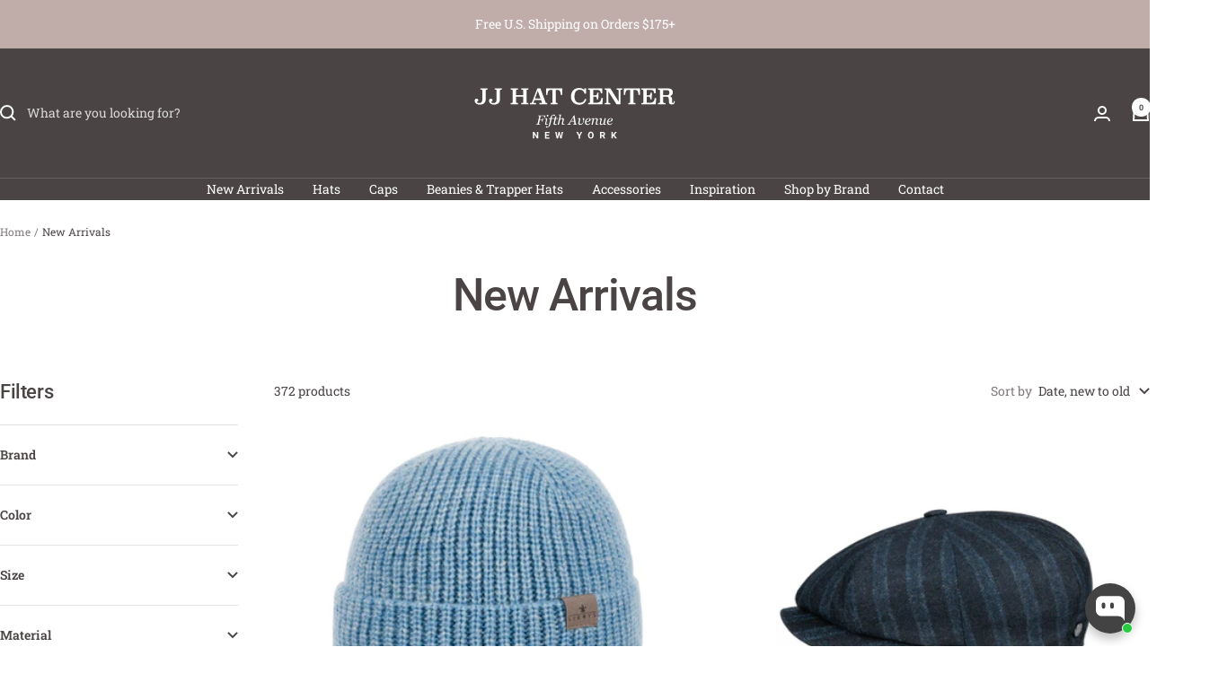

--- FILE ---
content_type: text/html; charset=utf-8
request_url: https://www.jjhatcenter.com/collections/new-arrivals?page=3
body_size: 63668
content:
<!doctype html><html class="no-js" lang="en" dir="ltr">
  <head>
    <meta charset="utf-8">
    <meta name="viewport" content="width=device-width, initial-scale=1.0, height=device-height, minimum-scale=1.0, maximum-scale=1.0">
    <meta name="theme-color" content="#4a4444">

    <title>New Hats, Caps &amp; Beanies | JJ Hat Center New Arrivals &ndash; Page 3</title><meta name="description" content="Discover new arrivals at JJHatCenter.com – stylish hats, caps, beanies &amp; accessories since 1911. Shop timeless classics &amp; trending styles online now."><link rel="canonical" href="https://www.jjhatcenter.com/collections/new-arrivals?page=3"><link rel="shortcut icon" href="//www.jjhatcenter.com/cdn/shop/files/JJHatCenter_1911_-_Kopie.jpg?v=1767860677&width=96" type="image/png"><link rel="preconnect" href="https://cdn.shopify.com">
    <link rel="dns-prefetch" href="https://productreviews.shopifycdn.com">
    <link rel="dns-prefetch" href="https://www.google-analytics.com"><link rel="preconnect" href="https://fonts.shopifycdn.com" crossorigin><link rel="preload" as="style" href="//www.jjhatcenter.com/cdn/shop/t/29/assets/theme.css?v=63478811914582994961746199449">
    <link rel="preload" as="script" href="//www.jjhatcenter.com/cdn/shop/t/29/assets/vendor.js?v=32643890569905814191746199449">
    <link rel="preload" as="script" href="//www.jjhatcenter.com/cdn/shop/t/29/assets/theme.js?v=89899053181969659791746199449"><meta property="og:type" content="website">
  <meta property="og:title" content="New Arrivals"><meta property="og:image" content="http://www.jjhatcenter.com/cdn/shop/files/jj-hat-center-logo-2023_a7ebed14-55a4-429f-b675-ae23ec6c661c.jpg?v=1746192278&width=1024">
  <meta property="og:image:secure_url" content="https://www.jjhatcenter.com/cdn/shop/files/jj-hat-center-logo-2023_a7ebed14-55a4-429f-b675-ae23ec6c661c.jpg?v=1746192278&width=1024">
  <meta property="og:image:width" content="1180">
  <meta property="og:image:height" content="414"><meta property="og:description" content="Discover new arrivals at JJHatCenter.com – stylish hats, caps, beanies &amp; accessories since 1911. Shop timeless classics &amp; trending styles online now."><meta property="og:url" content="https://www.jjhatcenter.com/collections/new-arrivals?page=3">
<meta property="og:site_name" content="JJ Hat Center ®"><meta name="twitter:card" content="summary"><meta name="twitter:title" content="New Arrivals">
  <meta name="twitter:description" content="Stay Updated with the Latest Trends Be the first to discover the newest collections from top brands! You’ll find the perfect cap, a trendy beanie, the latest hat styles, and on-trend accessories that complete your look. Renowned brands like Mayser, Stetson, Kangol, Lierys, and Borsalino continue to impress with innovative designs and high-quality creations. From headwear in bold colors and playful patterns to caps with or without brims, we’ve got it all. Whether you’re heading to a casual garden party or a formal event, our selection offers something for every occasion and taste. Explore stylish caps for a polished look—some with built-in ear warmers for chilly days—or warm winter hats with cozy linings or fur accents. Express Your Unique Style Complete your outfit with the perfect seasonal accessories! Our collection includes scarves, shawls, and bandanas in a variety of designs."><meta name="twitter:image" content="https://www.jjhatcenter.com/cdn/shop/files/jj-hat-center-logo-2023_a7ebed14-55a4-429f-b675-ae23ec6c661c.jpg?v=1746192278&width=1200">
  <meta name="twitter:image:alt" content="">
    <script type="application/ld+json">
  {
    "@context": "https://schema.org",
    "@type": "BreadcrumbList",
    "itemListElement": [{
        "@type": "ListItem",
        "position": 1,
        "name": "Home",
        "item": "https://www.jjhatcenter.com"
      },{
            "@type": "ListItem",
            "position": 2,
            "name": "New Arrivals",
            "item": "https://www.jjhatcenter.com/collections/new-arrivals"
          }]
  }
</script>
    <link rel="preload" href="//www.jjhatcenter.com/cdn/fonts/roboto/roboto_n5.250d51708d76acbac296b0e21ede8f81de4e37aa.woff2" as="font" type="font/woff2" crossorigin><link rel="preload" href="//www.jjhatcenter.com/cdn/fonts/roboto_slab/robotoslab_n4.d3a9266696fe77645ad2b6579a2b30c11742dc68.woff2" as="font" type="font/woff2" crossorigin><style>
  /* Typography (heading) */
  @font-face {
  font-family: Roboto;
  font-weight: 500;
  font-style: normal;
  font-display: swap;
  src: url("//www.jjhatcenter.com/cdn/fonts/roboto/roboto_n5.250d51708d76acbac296b0e21ede8f81de4e37aa.woff2") format("woff2"),
       url("//www.jjhatcenter.com/cdn/fonts/roboto/roboto_n5.535e8c56f4cbbdea416167af50ab0ff1360a3949.woff") format("woff");
}

@font-face {
  font-family: Roboto;
  font-weight: 500;
  font-style: italic;
  font-display: swap;
  src: url("//www.jjhatcenter.com/cdn/fonts/roboto/roboto_i5.0ae24363bf5844e2ee3295d84078d36c9bd0faf4.woff2") format("woff2"),
       url("//www.jjhatcenter.com/cdn/fonts/roboto/roboto_i5.a9cdb6a43048799fe739d389c60b64059e33cf12.woff") format("woff");
}

/* Typography (body) */
  @font-face {
  font-family: "Roboto Slab";
  font-weight: 400;
  font-style: normal;
  font-display: swap;
  src: url("//www.jjhatcenter.com/cdn/fonts/roboto_slab/robotoslab_n4.d3a9266696fe77645ad2b6579a2b30c11742dc68.woff2") format("woff2"),
       url("//www.jjhatcenter.com/cdn/fonts/roboto_slab/robotoslab_n4.ac73924d0e45cb28b8adb30cbb4ff26dbe125c23.woff") format("woff");
}

@font-face {
  font-family: "Roboto Slab";
  font-weight: 600;
  font-style: normal;
  font-display: swap;
  src: url("//www.jjhatcenter.com/cdn/fonts/roboto_slab/robotoslab_n6.3174328a74dafc69d011fba6bc98feb25251c46f.woff2") format("woff2"),
       url("//www.jjhatcenter.com/cdn/fonts/roboto_slab/robotoslab_n6.b9eff9538b7eb0c1ac6073651a41e19994326fc7.woff") format("woff");
}

:root {--heading-color: 74, 68, 68;
    --text-color: 74, 68, 68;
    --background: 255, 255, 255;
    --secondary-background: 245, 245, 245;
    --border-color: 228, 227, 227;
    --border-color-darker: 183, 180, 180;
    --success-color: 192, 172, 169;
    --success-background: 242, 238, 238;
    --error-color: 222, 42, 42;
    --error-background: 253, 240, 240;
    --primary-button-background: 74, 68, 68;
    --primary-button-text-color: 255, 255, 255;
    --secondary-button-background: 192, 172, 169;
    --secondary-button-text-color: 40, 40, 40;
    --product-star-rating: 246, 164, 41;
    --product-on-sale-accent: 222, 42, 42;
    --product-sold-out-accent: 192, 172, 169;
    --product-custom-label-background: 192, 172, 169;
    --product-custom-label-text-color: 0, 0, 0;
    --product-custom-label-2-background: 243, 255, 52;
    --product-custom-label-2-text-color: 0, 0, 0;
    --product-low-stock-text-color: 222, 42, 42;
    --product-in-stock-text-color: 46, 158, 123;
    --loading-bar-background: 74, 68, 68;

    /* We duplicate some "base" colors as root colors, which is useful to use on drawer elements or popover without. Those should not be overridden to avoid issues */
    --root-heading-color: 74, 68, 68;
    --root-text-color: 74, 68, 68;
    --root-background: 255, 255, 255;
    --root-border-color: 228, 227, 227;
    --root-primary-button-background: 74, 68, 68;
    --root-primary-button-text-color: 255, 255, 255;

    --base-font-size: 14px;
    --heading-font-family: Roboto, sans-serif;
    --heading-font-weight: 500;
    --heading-font-style: normal;
    --heading-text-transform: normal;
    --text-font-family: "Roboto Slab", serif;
    --text-font-weight: 400;
    --text-font-style: normal;
    --text-font-bold-weight: 600;

    /* Typography (font size) */
    --heading-xxsmall-font-size: 10px;
    --heading-xsmall-font-size: 10px;
    --heading-small-font-size: 11px;
    --heading-large-font-size: 32px;
    --heading-h1-font-size: 32px;
    --heading-h2-font-size: 28px;
    --heading-h3-font-size: 26px;
    --heading-h4-font-size: 22px;
    --heading-h5-font-size: 18px;
    --heading-h6-font-size: 16px;

    /* Control the look and feel of the theme by changing radius of various elements */
    --button-border-radius: 0px;
    --block-border-radius: 0px;
    --block-border-radius-reduced: 0px;
    --color-swatch-border-radius: 100%;

    /* Button size */
    --button-height: 48px;
    --button-small-height: 40px;

    /* Form related */
    --form-input-field-height: 48px;
    --form-input-gap: 16px;
    --form-submit-margin: 24px;

    /* Product listing related variables */
    --product-list-block-spacing: 32px;

    /* Video related */
    --play-button-background: 255, 255, 255;
    --play-button-arrow: 74, 68, 68;

    /* RTL support */
    --transform-logical-flip: 1;
    --transform-origin-start: left;
    --transform-origin-end: right;

    /* Other */
    --zoom-cursor-svg-url: url(//www.jjhatcenter.com/cdn/shop/t/29/assets/zoom-cursor.svg?v=33654972654582564171746199471);
    --arrow-right-svg-url: url(//www.jjhatcenter.com/cdn/shop/t/29/assets/arrow-right.svg?v=61328469731088322581746199471);
    --arrow-left-svg-url: url(//www.jjhatcenter.com/cdn/shop/t/29/assets/arrow-left.svg?v=100668476061104252161746199471);

    /* Some useful variables that we can reuse in our CSS. Some explanation are needed for some of them:
       - container-max-width-minus-gutters: represents the container max width without the edge gutters
       - container-outer-width: considering the screen width, represent all the space outside the container
       - container-outer-margin: same as container-outer-width but get set to 0 inside a container
       - container-inner-width: the effective space inside the container (minus gutters)
       - grid-column-width: represents the width of a single column of the grid
       - vertical-breather: this is a variable that defines the global "spacing" between sections, and inside the section
                            to create some "breath" and minimum spacing
     */
    --container-max-width: 1600px;
    --container-gutter: 24px;
    --container-max-width-minus-gutters: calc(var(--container-max-width) - (var(--container-gutter)) * 2);
    --container-outer-width: max(calc((100vw - var(--container-max-width-minus-gutters)) / 2), var(--container-gutter));
    --container-outer-margin: var(--container-outer-width);
    --container-inner-width: calc(100vw - var(--container-outer-width) * 2);

    --grid-column-count: 10;
    --grid-gap: 24px;
    --grid-column-width: calc((100vw - var(--container-outer-width) * 2 - var(--grid-gap) * (var(--grid-column-count) - 1)) / var(--grid-column-count));

    --vertical-breather: 48px;
    --vertical-breather-tight: 48px;

    /* Shopify related variables */
    --payment-terms-background-color: #ffffff;
  }

  @media screen and (min-width: 741px) {
    :root {
      --container-gutter: 40px;
      --grid-column-count: 20;
      --vertical-breather: 64px;
      --vertical-breather-tight: 64px;

      /* Typography (font size) */
      --heading-xsmall-font-size: 11px;
      --heading-small-font-size: 12px;
      --heading-large-font-size: 48px;
      --heading-h1-font-size: 48px;
      --heading-h2-font-size: 36px;
      --heading-h3-font-size: 30px;
      --heading-h4-font-size: 22px;
      --heading-h5-font-size: 18px;
      --heading-h6-font-size: 16px;

      /* Form related */
      --form-input-field-height: 52px;
      --form-submit-margin: 32px;

      /* Button size */
      --button-height: 52px;
      --button-small-height: 44px;
    }
  }

  @media screen and (min-width: 1200px) {
    :root {
      --vertical-breather: 80px;
      --vertical-breather-tight: 64px;
      --product-list-block-spacing: 48px;

      /* Typography */
      --heading-large-font-size: 58px;
      --heading-h1-font-size: 50px;
      --heading-h2-font-size: 44px;
      --heading-h3-font-size: 32px;
      --heading-h4-font-size: 26px;
      --heading-h5-font-size: 22px;
      --heading-h6-font-size: 16px;
    }
  }

  @media screen and (min-width: 1600px) {
    :root {
      --vertical-breather: 90px;
      --vertical-breather-tight: 64px;
    }
  }
</style>
    <script>
  // This allows to expose several variables to the global scope, to be used in scripts
  window.themeVariables = {
    settings: {
      direction: "ltr",
      pageType: "collection",
      cartCount: 0,
      moneyFormat: "${{amount}}",
      moneyWithCurrencyFormat: "${{amount}} USD",
      showVendor: true,
      discountMode: "saving",
      currencyCodeEnabled: false,
      cartType: "drawer",
      cartCurrency: "USD",
      mobileZoomFactor: 2.5
    },

    routes: {
      host: "www.jjhatcenter.com",
      rootUrl: "\/",
      rootUrlWithoutSlash: '',
      cartUrl: "\/cart",
      cartAddUrl: "\/cart\/add",
      cartChangeUrl: "\/cart\/change",
      searchUrl: "\/search",
      predictiveSearchUrl: "\/search\/suggest",
      productRecommendationsUrl: "\/recommendations\/products"
    },

    strings: {
      accessibilityDelete: "Delete",
      accessibilityClose: "Close",
      collectionSoldOut: "Sold out",
      collectionDiscount: "Save @savings@",
      productSalePrice: "Sale price",
      productRegularPrice: "Regular price",
      productFormUnavailable: "Unavailable",
      productFormSoldOut: "Sold out",
      productFormPreOrder: "Pre-order",
      productFormAddToCart: "Add to cart",
      searchNoResults: "No results could be found.",
      searchNewSearch: "New search",
      searchProducts: "Products",
      searchArticles: "Journal",
      searchPages: "Pages",
      searchCollections: "Collections",
      cartViewCart: "View cart",
      cartItemAdded: "Item added to your cart!",
      cartItemAddedShort: "Added to your cart!",
      cartAddOrderNote: "Add order note",
      cartEditOrderNote: "Edit order note",
      shippingEstimatorNoResults: "Sorry, we do not ship to your address.",
      shippingEstimatorOneResult: "There is one shipping rate for your address:",
      shippingEstimatorMultipleResults: "There are several shipping rates for your address:",
      shippingEstimatorError: "One or more error occurred while retrieving shipping rates:"
    },

    libs: {
      flickity: "\/\/www.jjhatcenter.com\/cdn\/shop\/t\/29\/assets\/flickity.js?v=176646718982628074891746199449",
      photoswipe: "\/\/www.jjhatcenter.com\/cdn\/shop\/t\/29\/assets\/photoswipe.js?v=132268647426145925301746199449",
      qrCode: "\/\/www.jjhatcenter.com\/cdn\/shopifycloud\/storefront\/assets\/themes_support\/vendor\/qrcode-3f2b403b.js"
    },

    breakpoints: {
      phone: 'screen and (max-width: 740px)',
      tablet: 'screen and (min-width: 741px) and (max-width: 999px)',
      tabletAndUp: 'screen and (min-width: 741px)',
      pocket: 'screen and (max-width: 999px)',
      lap: 'screen and (min-width: 1000px) and (max-width: 1199px)',
      lapAndUp: 'screen and (min-width: 1000px)',
      desktop: 'screen and (min-width: 1200px)',
      wide: 'screen and (min-width: 1400px)'
    }
  };

  window.addEventListener('pageshow', async () => {
    const cartContent = await (await fetch(`${window.themeVariables.routes.cartUrl}.js`, {cache: 'reload'})).json();
    document.documentElement.dispatchEvent(new CustomEvent('cart:refresh', {detail: {cart: cartContent}}));
  });

  if ('noModule' in HTMLScriptElement.prototype) {
    // Old browsers (like IE) that does not support module will be considered as if not executing JS at all
    document.documentElement.className = document.documentElement.className.replace('no-js', 'js');

    requestAnimationFrame(() => {
      const viewportHeight = (window.visualViewport ? window.visualViewport.height : document.documentElement.clientHeight);
      document.documentElement.style.setProperty('--window-height',viewportHeight + 'px');
    });
  }</script>

    <link rel="stylesheet" href="//www.jjhatcenter.com/cdn/shop/t/29/assets/theme.css?v=63478811914582994961746199449">

    <script src="//www.jjhatcenter.com/cdn/shop/t/29/assets/vendor.js?v=32643890569905814191746199449" defer></script>
    <script src="//www.jjhatcenter.com/cdn/shop/t/29/assets/theme.js?v=89899053181969659791746199449" defer></script>
    <script src="//www.jjhatcenter.com/cdn/shop/t/29/assets/custom.js?v=167639537848865775061746199449" defer></script>

    <script>window.performance && window.performance.mark && window.performance.mark('shopify.content_for_header.start');</script><meta name="google-site-verification" content="0RvrcrFW18dkD4xXfdwrV8C_T6iASMuOPaJmF_YqIf0">
<meta id="shopify-digital-wallet" name="shopify-digital-wallet" content="/1578796/digital_wallets/dialog">
<meta name="shopify-checkout-api-token" content="bb13d8c5407cfa080610b9a8a4b1d38b">
<meta id="in-context-paypal-metadata" data-shop-id="1578796" data-venmo-supported="false" data-environment="production" data-locale="en_US" data-paypal-v4="true" data-currency="USD">
<link rel="alternate" type="application/atom+xml" title="Feed" href="/collections/new-arrivals.atom" />
<link rel="prev" href="/collections/new-arrivals?page=2">
<link rel="next" href="/collections/new-arrivals?page=4">
<link rel="alternate" type="application/json+oembed" href="https://www.jjhatcenter.com/collections/new-arrivals.oembed?page=3">
<script async="async" src="/checkouts/internal/preloads.js?locale=en-US"></script>
<link rel="preconnect" href="https://shop.app" crossorigin="anonymous">
<script async="async" src="https://shop.app/checkouts/internal/preloads.js?locale=en-US&shop_id=1578796" crossorigin="anonymous"></script>
<script id="apple-pay-shop-capabilities" type="application/json">{"shopId":1578796,"countryCode":"US","currencyCode":"USD","merchantCapabilities":["supports3DS"],"merchantId":"gid:\/\/shopify\/Shop\/1578796","merchantName":"JJ Hat Center ®","requiredBillingContactFields":["postalAddress","email"],"requiredShippingContactFields":["postalAddress","email"],"shippingType":"shipping","supportedNetworks":["visa","masterCard","amex","discover","elo","jcb"],"total":{"type":"pending","label":"JJ Hat Center ®","amount":"1.00"},"shopifyPaymentsEnabled":true,"supportsSubscriptions":true}</script>
<script id="shopify-features" type="application/json">{"accessToken":"bb13d8c5407cfa080610b9a8a4b1d38b","betas":["rich-media-storefront-analytics"],"domain":"www.jjhatcenter.com","predictiveSearch":true,"shopId":1578796,"locale":"en"}</script>
<script>var Shopify = Shopify || {};
Shopify.shop = "jj-hat-center.myshopify.com";
Shopify.locale = "en";
Shopify.currency = {"active":"USD","rate":"1.0"};
Shopify.country = "US";
Shopify.theme = {"name":"Updated copy of JJHatsInc_PreviewV1","id":136590884979,"schema_name":"Focal","schema_version":"12.5.0","theme_store_id":714,"role":"main"};
Shopify.theme.handle = "null";
Shopify.theme.style = {"id":null,"handle":null};
Shopify.cdnHost = "www.jjhatcenter.com/cdn";
Shopify.routes = Shopify.routes || {};
Shopify.routes.root = "/";</script>
<script type="module">!function(o){(o.Shopify=o.Shopify||{}).modules=!0}(window);</script>
<script>!function(o){function n(){var o=[];function n(){o.push(Array.prototype.slice.apply(arguments))}return n.q=o,n}var t=o.Shopify=o.Shopify||{};t.loadFeatures=n(),t.autoloadFeatures=n()}(window);</script>
<script>
  window.ShopifyPay = window.ShopifyPay || {};
  window.ShopifyPay.apiHost = "shop.app\/pay";
  window.ShopifyPay.redirectState = null;
</script>
<script id="shop-js-analytics" type="application/json">{"pageType":"collection"}</script>
<script defer="defer" async type="module" src="//www.jjhatcenter.com/cdn/shopifycloud/shop-js/modules/v2/client.init-shop-cart-sync_BT-GjEfc.en.esm.js"></script>
<script defer="defer" async type="module" src="//www.jjhatcenter.com/cdn/shopifycloud/shop-js/modules/v2/chunk.common_D58fp_Oc.esm.js"></script>
<script defer="defer" async type="module" src="//www.jjhatcenter.com/cdn/shopifycloud/shop-js/modules/v2/chunk.modal_xMitdFEc.esm.js"></script>
<script type="module">
  await import("//www.jjhatcenter.com/cdn/shopifycloud/shop-js/modules/v2/client.init-shop-cart-sync_BT-GjEfc.en.esm.js");
await import("//www.jjhatcenter.com/cdn/shopifycloud/shop-js/modules/v2/chunk.common_D58fp_Oc.esm.js");
await import("//www.jjhatcenter.com/cdn/shopifycloud/shop-js/modules/v2/chunk.modal_xMitdFEc.esm.js");

  window.Shopify.SignInWithShop?.initShopCartSync?.({"fedCMEnabled":true,"windoidEnabled":true});

</script>
<script>
  window.Shopify = window.Shopify || {};
  if (!window.Shopify.featureAssets) window.Shopify.featureAssets = {};
  window.Shopify.featureAssets['shop-js'] = {"shop-cart-sync":["modules/v2/client.shop-cart-sync_DZOKe7Ll.en.esm.js","modules/v2/chunk.common_D58fp_Oc.esm.js","modules/v2/chunk.modal_xMitdFEc.esm.js"],"init-fed-cm":["modules/v2/client.init-fed-cm_B6oLuCjv.en.esm.js","modules/v2/chunk.common_D58fp_Oc.esm.js","modules/v2/chunk.modal_xMitdFEc.esm.js"],"shop-cash-offers":["modules/v2/client.shop-cash-offers_D2sdYoxE.en.esm.js","modules/v2/chunk.common_D58fp_Oc.esm.js","modules/v2/chunk.modal_xMitdFEc.esm.js"],"shop-login-button":["modules/v2/client.shop-login-button_QeVjl5Y3.en.esm.js","modules/v2/chunk.common_D58fp_Oc.esm.js","modules/v2/chunk.modal_xMitdFEc.esm.js"],"pay-button":["modules/v2/client.pay-button_DXTOsIq6.en.esm.js","modules/v2/chunk.common_D58fp_Oc.esm.js","modules/v2/chunk.modal_xMitdFEc.esm.js"],"shop-button":["modules/v2/client.shop-button_DQZHx9pm.en.esm.js","modules/v2/chunk.common_D58fp_Oc.esm.js","modules/v2/chunk.modal_xMitdFEc.esm.js"],"avatar":["modules/v2/client.avatar_BTnouDA3.en.esm.js"],"init-windoid":["modules/v2/client.init-windoid_CR1B-cfM.en.esm.js","modules/v2/chunk.common_D58fp_Oc.esm.js","modules/v2/chunk.modal_xMitdFEc.esm.js"],"init-shop-for-new-customer-accounts":["modules/v2/client.init-shop-for-new-customer-accounts_C_vY_xzh.en.esm.js","modules/v2/client.shop-login-button_QeVjl5Y3.en.esm.js","modules/v2/chunk.common_D58fp_Oc.esm.js","modules/v2/chunk.modal_xMitdFEc.esm.js"],"init-shop-email-lookup-coordinator":["modules/v2/client.init-shop-email-lookup-coordinator_BI7n9ZSv.en.esm.js","modules/v2/chunk.common_D58fp_Oc.esm.js","modules/v2/chunk.modal_xMitdFEc.esm.js"],"init-shop-cart-sync":["modules/v2/client.init-shop-cart-sync_BT-GjEfc.en.esm.js","modules/v2/chunk.common_D58fp_Oc.esm.js","modules/v2/chunk.modal_xMitdFEc.esm.js"],"shop-toast-manager":["modules/v2/client.shop-toast-manager_DiYdP3xc.en.esm.js","modules/v2/chunk.common_D58fp_Oc.esm.js","modules/v2/chunk.modal_xMitdFEc.esm.js"],"init-customer-accounts":["modules/v2/client.init-customer-accounts_D9ZNqS-Q.en.esm.js","modules/v2/client.shop-login-button_QeVjl5Y3.en.esm.js","modules/v2/chunk.common_D58fp_Oc.esm.js","modules/v2/chunk.modal_xMitdFEc.esm.js"],"init-customer-accounts-sign-up":["modules/v2/client.init-customer-accounts-sign-up_iGw4briv.en.esm.js","modules/v2/client.shop-login-button_QeVjl5Y3.en.esm.js","modules/v2/chunk.common_D58fp_Oc.esm.js","modules/v2/chunk.modal_xMitdFEc.esm.js"],"shop-follow-button":["modules/v2/client.shop-follow-button_CqMgW2wH.en.esm.js","modules/v2/chunk.common_D58fp_Oc.esm.js","modules/v2/chunk.modal_xMitdFEc.esm.js"],"checkout-modal":["modules/v2/client.checkout-modal_xHeaAweL.en.esm.js","modules/v2/chunk.common_D58fp_Oc.esm.js","modules/v2/chunk.modal_xMitdFEc.esm.js"],"shop-login":["modules/v2/client.shop-login_D91U-Q7h.en.esm.js","modules/v2/chunk.common_D58fp_Oc.esm.js","modules/v2/chunk.modal_xMitdFEc.esm.js"],"lead-capture":["modules/v2/client.lead-capture_BJmE1dJe.en.esm.js","modules/v2/chunk.common_D58fp_Oc.esm.js","modules/v2/chunk.modal_xMitdFEc.esm.js"],"payment-terms":["modules/v2/client.payment-terms_Ci9AEqFq.en.esm.js","modules/v2/chunk.common_D58fp_Oc.esm.js","modules/v2/chunk.modal_xMitdFEc.esm.js"]};
</script>
<script>(function() {
  var isLoaded = false;
  function asyncLoad() {
    if (isLoaded) return;
    isLoaded = true;
    var urls = ["https:\/\/cdn.nfcube.com\/instafeed-8bc7c801e6e63055909d83fb9e9b9aea.js?shop=jj-hat-center.myshopify.com","https:\/\/dr4qe3ddw9y32.cloudfront.net\/awin-shopify-integration-code.js?aid=116475\u0026v=shopifyApp_5.2.3\u0026ts=1751944573283\u0026shop=jj-hat-center.myshopify.com","https:\/\/ecommplugins-scripts.trustpilot.com\/v2.1\/js\/header.min.js?settings=eyJrZXkiOiJ4ZEtFMWxuT3lJWXJQUEVpIiwicyI6Im5vbmUifQ==\u0026v=2.5\u0026shop=jj-hat-center.myshopify.com","https:\/\/ecommplugins-scripts.trustpilot.com\/v2.1\/js\/success.min.js?settings=eyJrZXkiOiJ4ZEtFMWxuT3lJWXJQUEVpIiwicyI6Im5vbmUiLCJ0IjpbIm9yZGVycy9mdWxmaWxsZWQiXSwidiI6IiIsImEiOiIifQ==\u0026shop=jj-hat-center.myshopify.com","https:\/\/ecommplugins-trustboxsettings.trustpilot.com\/jj-hat-center.myshopify.com.js?settings=1752498922041\u0026shop=jj-hat-center.myshopify.com"];
    for (var i = 0; i < urls.length; i++) {
      var s = document.createElement('script');
      s.type = 'text/javascript';
      s.async = true;
      s.src = urls[i];
      var x = document.getElementsByTagName('script')[0];
      x.parentNode.insertBefore(s, x);
    }
  };
  if(window.attachEvent) {
    window.attachEvent('onload', asyncLoad);
  } else {
    window.addEventListener('load', asyncLoad, false);
  }
})();</script>
<script id="__st">var __st={"a":1578796,"offset":-18000,"reqid":"d63c2a9b-686e-4c81-869d-d7a4556c0c17-1769094413","pageurl":"www.jjhatcenter.com\/collections\/new-arrivals?page=3","u":"53dbbcd4d385","p":"collection","rtyp":"collection","rid":298970579059};</script>
<script>window.ShopifyPaypalV4VisibilityTracking = true;</script>
<script id="captcha-bootstrap">!function(){'use strict';const t='contact',e='account',n='new_comment',o=[[t,t],['blogs',n],['comments',n],[t,'customer']],c=[[e,'customer_login'],[e,'guest_login'],[e,'recover_customer_password'],[e,'create_customer']],r=t=>t.map((([t,e])=>`form[action*='/${t}']:not([data-nocaptcha='true']) input[name='form_type'][value='${e}']`)).join(','),a=t=>()=>t?[...document.querySelectorAll(t)].map((t=>t.form)):[];function s(){const t=[...o],e=r(t);return a(e)}const i='password',u='form_key',d=['recaptcha-v3-token','g-recaptcha-response','h-captcha-response',i],f=()=>{try{return window.sessionStorage}catch{return}},m='__shopify_v',_=t=>t.elements[u];function p(t,e,n=!1){try{const o=window.sessionStorage,c=JSON.parse(o.getItem(e)),{data:r}=function(t){const{data:e,action:n}=t;return t[m]||n?{data:e,action:n}:{data:t,action:n}}(c);for(const[e,n]of Object.entries(r))t.elements[e]&&(t.elements[e].value=n);n&&o.removeItem(e)}catch(o){console.error('form repopulation failed',{error:o})}}const l='form_type',E='cptcha';function T(t){t.dataset[E]=!0}const w=window,h=w.document,L='Shopify',v='ce_forms',y='captcha';let A=!1;((t,e)=>{const n=(g='f06e6c50-85a8-45c8-87d0-21a2b65856fe',I='https://cdn.shopify.com/shopifycloud/storefront-forms-hcaptcha/ce_storefront_forms_captcha_hcaptcha.v1.5.2.iife.js',D={infoText:'Protected by hCaptcha',privacyText:'Privacy',termsText:'Terms'},(t,e,n)=>{const o=w[L][v],c=o.bindForm;if(c)return c(t,g,e,D).then(n);var r;o.q.push([[t,g,e,D],n]),r=I,A||(h.body.append(Object.assign(h.createElement('script'),{id:'captcha-provider',async:!0,src:r})),A=!0)});var g,I,D;w[L]=w[L]||{},w[L][v]=w[L][v]||{},w[L][v].q=[],w[L][y]=w[L][y]||{},w[L][y].protect=function(t,e){n(t,void 0,e),T(t)},Object.freeze(w[L][y]),function(t,e,n,w,h,L){const[v,y,A,g]=function(t,e,n){const i=e?o:[],u=t?c:[],d=[...i,...u],f=r(d),m=r(i),_=r(d.filter((([t,e])=>n.includes(e))));return[a(f),a(m),a(_),s()]}(w,h,L),I=t=>{const e=t.target;return e instanceof HTMLFormElement?e:e&&e.form},D=t=>v().includes(t);t.addEventListener('submit',(t=>{const e=I(t);if(!e)return;const n=D(e)&&!e.dataset.hcaptchaBound&&!e.dataset.recaptchaBound,o=_(e),c=g().includes(e)&&(!o||!o.value);(n||c)&&t.preventDefault(),c&&!n&&(function(t){try{if(!f())return;!function(t){const e=f();if(!e)return;const n=_(t);if(!n)return;const o=n.value;o&&e.removeItem(o)}(t);const e=Array.from(Array(32),(()=>Math.random().toString(36)[2])).join('');!function(t,e){_(t)||t.append(Object.assign(document.createElement('input'),{type:'hidden',name:u})),t.elements[u].value=e}(t,e),function(t,e){const n=f();if(!n)return;const o=[...t.querySelectorAll(`input[type='${i}']`)].map((({name:t})=>t)),c=[...d,...o],r={};for(const[a,s]of new FormData(t).entries())c.includes(a)||(r[a]=s);n.setItem(e,JSON.stringify({[m]:1,action:t.action,data:r}))}(t,e)}catch(e){console.error('failed to persist form',e)}}(e),e.submit())}));const S=(t,e)=>{t&&!t.dataset[E]&&(n(t,e.some((e=>e===t))),T(t))};for(const o of['focusin','change'])t.addEventListener(o,(t=>{const e=I(t);D(e)&&S(e,y())}));const B=e.get('form_key'),M=e.get(l),P=B&&M;t.addEventListener('DOMContentLoaded',(()=>{const t=y();if(P)for(const e of t)e.elements[l].value===M&&p(e,B);[...new Set([...A(),...v().filter((t=>'true'===t.dataset.shopifyCaptcha))])].forEach((e=>S(e,t)))}))}(h,new URLSearchParams(w.location.search),n,t,e,['guest_login'])})(!0,!0)}();</script>
<script integrity="sha256-4kQ18oKyAcykRKYeNunJcIwy7WH5gtpwJnB7kiuLZ1E=" data-source-attribution="shopify.loadfeatures" defer="defer" src="//www.jjhatcenter.com/cdn/shopifycloud/storefront/assets/storefront/load_feature-a0a9edcb.js" crossorigin="anonymous"></script>
<script crossorigin="anonymous" defer="defer" src="//www.jjhatcenter.com/cdn/shopifycloud/storefront/assets/shopify_pay/storefront-65b4c6d7.js?v=20250812"></script>
<script data-source-attribution="shopify.dynamic_checkout.dynamic.init">var Shopify=Shopify||{};Shopify.PaymentButton=Shopify.PaymentButton||{isStorefrontPortableWallets:!0,init:function(){window.Shopify.PaymentButton.init=function(){};var t=document.createElement("script");t.src="https://www.jjhatcenter.com/cdn/shopifycloud/portable-wallets/latest/portable-wallets.en.js",t.type="module",document.head.appendChild(t)}};
</script>
<script data-source-attribution="shopify.dynamic_checkout.buyer_consent">
  function portableWalletsHideBuyerConsent(e){var t=document.getElementById("shopify-buyer-consent"),n=document.getElementById("shopify-subscription-policy-button");t&&n&&(t.classList.add("hidden"),t.setAttribute("aria-hidden","true"),n.removeEventListener("click",e))}function portableWalletsShowBuyerConsent(e){var t=document.getElementById("shopify-buyer-consent"),n=document.getElementById("shopify-subscription-policy-button");t&&n&&(t.classList.remove("hidden"),t.removeAttribute("aria-hidden"),n.addEventListener("click",e))}window.Shopify?.PaymentButton&&(window.Shopify.PaymentButton.hideBuyerConsent=portableWalletsHideBuyerConsent,window.Shopify.PaymentButton.showBuyerConsent=portableWalletsShowBuyerConsent);
</script>
<script data-source-attribution="shopify.dynamic_checkout.cart.bootstrap">document.addEventListener("DOMContentLoaded",(function(){function t(){return document.querySelector("shopify-accelerated-checkout-cart, shopify-accelerated-checkout")}if(t())Shopify.PaymentButton.init();else{new MutationObserver((function(e,n){t()&&(Shopify.PaymentButton.init(),n.disconnect())})).observe(document.body,{childList:!0,subtree:!0})}}));
</script>
<script id='scb4127' type='text/javascript' async='' src='https://www.jjhatcenter.com/cdn/shopifycloud/privacy-banner/storefront-banner.js'></script><link id="shopify-accelerated-checkout-styles" rel="stylesheet" media="screen" href="https://www.jjhatcenter.com/cdn/shopifycloud/portable-wallets/latest/accelerated-checkout-backwards-compat.css" crossorigin="anonymous">
<style id="shopify-accelerated-checkout-cart">
        #shopify-buyer-consent {
  margin-top: 1em;
  display: inline-block;
  width: 100%;
}

#shopify-buyer-consent.hidden {
  display: none;
}

#shopify-subscription-policy-button {
  background: none;
  border: none;
  padding: 0;
  text-decoration: underline;
  font-size: inherit;
  cursor: pointer;
}

#shopify-subscription-policy-button::before {
  box-shadow: none;
}

      </style>

<script>window.performance && window.performance.mark && window.performance.mark('shopify.content_for_header.end');</script>
  <!-- BEGIN app block: shopify://apps/geo-pro-geolocation/blocks/geopro/16fc5313-7aee-4e90-ac95-f50fc7c8b657 --><!-- This snippet is used to load Geo:Pro data on the storefront -->
<meta class='geo-ip' content='[base64]'>
<!-- This snippet initializes the plugin -->
<script async>
  try {
    const loadGeoPro=()=>{let e=e=>{if(!e||e.isCrawler||"success"!==e.message){window.geopro_cancel="1";return}let o=e.isAdmin?"el-geoip-location-admin":"el-geoip-location",s=Date.now()+864e5;localStorage.setItem(o,JSON.stringify({value:e.data,expires:s})),e.isAdmin&&localStorage.setItem("el-geoip-admin",JSON.stringify({value:"1",expires:s}))},o=new XMLHttpRequest;o.open("GET","https://geo.geoproapp.com?x-api-key=91e359ab7-2b63-539e-1de2-c4bf731367a7",!0),o.responseType="json",o.onload=()=>e(200===o.status?o.response:null),o.send()},load=!["el-geoip-location-admin","el-geoip-location"].some(e=>{try{let o=JSON.parse(localStorage.getItem(e));return o&&o.expires>Date.now()}catch(s){return!1}});load&&loadGeoPro();
  } catch(e) {
    console.warn('Geo:Pro error', e);
    window.geopro_cancel = '1';
  }
</script>
<script src="https://cdn.shopify.com/extensions/019b746b-26da-7a64-a671-397924f34f11/easylocation-195/assets/easylocation-storefront.min.js" type="text/javascript" async></script>


<!-- END app block --><!-- BEGIN app block: shopify://apps/klaviyo-email-marketing-sms/blocks/klaviyo-onsite-embed/2632fe16-c075-4321-a88b-50b567f42507 -->












  <script async src="https://static.klaviyo.com/onsite/js/WbdY9C/klaviyo.js?company_id=WbdY9C"></script>
  <script>!function(){if(!window.klaviyo){window._klOnsite=window._klOnsite||[];try{window.klaviyo=new Proxy({},{get:function(n,i){return"push"===i?function(){var n;(n=window._klOnsite).push.apply(n,arguments)}:function(){for(var n=arguments.length,o=new Array(n),w=0;w<n;w++)o[w]=arguments[w];var t="function"==typeof o[o.length-1]?o.pop():void 0,e=new Promise((function(n){window._klOnsite.push([i].concat(o,[function(i){t&&t(i),n(i)}]))}));return e}}})}catch(n){window.klaviyo=window.klaviyo||[],window.klaviyo.push=function(){var n;(n=window._klOnsite).push.apply(n,arguments)}}}}();</script>

  




  <script>
    window.klaviyoReviewsProductDesignMode = false
  </script>







<!-- END app block --><!-- BEGIN app block: shopify://apps/multi-location-inv/blocks/app-embed/982328e1-99f7-4a7e-8266-6aed71bf0021 -->


  
    <script src="https://cdn.shopify.com/extensions/019be161-3f1a-74f4-8ee1-1259a3f10fbc/inventory-info-theme-exrtensions-181/assets/common.bundle.js"></script>
  

<style>
  .iia-icon svg{height:18px;width:18px}.iia-disabled-button{pointer-events:none}.iia-hidden {display: none;}
</style>
<script>
      window.inventoryInfo = window.inventoryInfo || {};
      window.inventoryInfo.shop = window.inventoryInfo.shop || {};
      window.inventoryInfo.shop.shopifyDomain = 'jj-hat-center.myshopify.com';
      window.inventoryInfo.shop.locale = 'en';
      window.inventoryInfo.pageType = 'collection';
      
        window.inventoryInfo.settings = {"onBoarding":{"theme":{"themeSelectionStep":{"complete":true,"data":{"themeId":"136590884979"}},"appEmbedStep":{"skipped":true},"productPageStep":{"skipped":true},"appBlockStep":{"complete":true}}},"drawer":false,"productWidgetTemplate":"default","incomingStock":false,"stockMessageRules":[{"operator":"<=","qty":0,"msg":"{{location-name}} - {{threshold-message}}","threshold":"Sold out","titleMsg":"<span class='iiaLocation' style='font-weight: normal; color: #000000'>Seaside Market</span> - <span class='iiaStockThreshold' >Sold out</span>"},{"operator":">=","qty":1,"msg":"{{location-name}} - {{threshold-message}}","threshold":"Available","titleMsg":"<span class='iiaLocation' style='font-weight: normal; color: #000000'>City Centre Plaza</span> - <span class='iiaStockThreshold' >Available</span>"}],"threshold":true,"onlineLocation":false,"showOnSoldOut":false,"hideSoldOut":true,"hideLocationDetails":false,"clickablePhone":true,"hiddenLocation":{"11396996":true,"67554869363":true,"64533692531":true,"67554902131":true,"67898212467":true,"9855270956":true,"73635037299":true},"header":"In-Store Availability","description":"","qtyBold":false,"locationBold":false,"infoBold":false,"iconColor":"#4a4444","uiEnabled":true,"header_locales":{"fr":"Disponibilité en boutique"}};
        
          window.inventoryInfo.locationSettings = {"details":[{"id":11396996,"displayOrder":2},{"id":73815031923,"displayOrder":1,"name":"JJ Hat Center NYC"}]};
        
      
      
</script>


  
 

 


 
    
      <script src="https://cdn.shopify.com/extensions/019be161-3f1a-74f4-8ee1-1259a3f10fbc/inventory-info-theme-exrtensions-181/assets/main.bundle.js"></script>
    

<!-- END app block --><script src="https://cdn.shopify.com/extensions/019b0ca3-aa13-7aa2-a0b4-6cb667a1f6f7/essential-countdown-timer-55/assets/countdown_timer_essential_apps.min.js" type="text/javascript" defer="defer"></script>
<script src="https://cdn.shopify.com/extensions/019bb19b-97cd-7cb8-a12e-d866b0ee3716/avada-app-147/assets/chatty.js" type="text/javascript" defer="defer"></script>
<link href="https://monorail-edge.shopifysvc.com" rel="dns-prefetch">
<script>(function(){if ("sendBeacon" in navigator && "performance" in window) {try {var session_token_from_headers = performance.getEntriesByType('navigation')[0].serverTiming.find(x => x.name == '_s').description;} catch {var session_token_from_headers = undefined;}var session_cookie_matches = document.cookie.match(/_shopify_s=([^;]*)/);var session_token_from_cookie = session_cookie_matches && session_cookie_matches.length === 2 ? session_cookie_matches[1] : "";var session_token = session_token_from_headers || session_token_from_cookie || "";function handle_abandonment_event(e) {var entries = performance.getEntries().filter(function(entry) {return /monorail-edge.shopifysvc.com/.test(entry.name);});if (!window.abandonment_tracked && entries.length === 0) {window.abandonment_tracked = true;var currentMs = Date.now();var navigation_start = performance.timing.navigationStart;var payload = {shop_id: 1578796,url: window.location.href,navigation_start,duration: currentMs - navigation_start,session_token,page_type: "collection"};window.navigator.sendBeacon("https://monorail-edge.shopifysvc.com/v1/produce", JSON.stringify({schema_id: "online_store_buyer_site_abandonment/1.1",payload: payload,metadata: {event_created_at_ms: currentMs,event_sent_at_ms: currentMs}}));}}window.addEventListener('pagehide', handle_abandonment_event);}}());</script>
<script id="web-pixels-manager-setup">(function e(e,d,r,n,o){if(void 0===o&&(o={}),!Boolean(null===(a=null===(i=window.Shopify)||void 0===i?void 0:i.analytics)||void 0===a?void 0:a.replayQueue)){var i,a;window.Shopify=window.Shopify||{};var t=window.Shopify;t.analytics=t.analytics||{};var s=t.analytics;s.replayQueue=[],s.publish=function(e,d,r){return s.replayQueue.push([e,d,r]),!0};try{self.performance.mark("wpm:start")}catch(e){}var l=function(){var e={modern:/Edge?\/(1{2}[4-9]|1[2-9]\d|[2-9]\d{2}|\d{4,})\.\d+(\.\d+|)|Firefox\/(1{2}[4-9]|1[2-9]\d|[2-9]\d{2}|\d{4,})\.\d+(\.\d+|)|Chrom(ium|e)\/(9{2}|\d{3,})\.\d+(\.\d+|)|(Maci|X1{2}).+ Version\/(15\.\d+|(1[6-9]|[2-9]\d|\d{3,})\.\d+)([,.]\d+|)( \(\w+\)|)( Mobile\/\w+|) Safari\/|Chrome.+OPR\/(9{2}|\d{3,})\.\d+\.\d+|(CPU[ +]OS|iPhone[ +]OS|CPU[ +]iPhone|CPU IPhone OS|CPU iPad OS)[ +]+(15[._]\d+|(1[6-9]|[2-9]\d|\d{3,})[._]\d+)([._]\d+|)|Android:?[ /-](13[3-9]|1[4-9]\d|[2-9]\d{2}|\d{4,})(\.\d+|)(\.\d+|)|Android.+Firefox\/(13[5-9]|1[4-9]\d|[2-9]\d{2}|\d{4,})\.\d+(\.\d+|)|Android.+Chrom(ium|e)\/(13[3-9]|1[4-9]\d|[2-9]\d{2}|\d{4,})\.\d+(\.\d+|)|SamsungBrowser\/([2-9]\d|\d{3,})\.\d+/,legacy:/Edge?\/(1[6-9]|[2-9]\d|\d{3,})\.\d+(\.\d+|)|Firefox\/(5[4-9]|[6-9]\d|\d{3,})\.\d+(\.\d+|)|Chrom(ium|e)\/(5[1-9]|[6-9]\d|\d{3,})\.\d+(\.\d+|)([\d.]+$|.*Safari\/(?![\d.]+ Edge\/[\d.]+$))|(Maci|X1{2}).+ Version\/(10\.\d+|(1[1-9]|[2-9]\d|\d{3,})\.\d+)([,.]\d+|)( \(\w+\)|)( Mobile\/\w+|) Safari\/|Chrome.+OPR\/(3[89]|[4-9]\d|\d{3,})\.\d+\.\d+|(CPU[ +]OS|iPhone[ +]OS|CPU[ +]iPhone|CPU IPhone OS|CPU iPad OS)[ +]+(10[._]\d+|(1[1-9]|[2-9]\d|\d{3,})[._]\d+)([._]\d+|)|Android:?[ /-](13[3-9]|1[4-9]\d|[2-9]\d{2}|\d{4,})(\.\d+|)(\.\d+|)|Mobile Safari.+OPR\/([89]\d|\d{3,})\.\d+\.\d+|Android.+Firefox\/(13[5-9]|1[4-9]\d|[2-9]\d{2}|\d{4,})\.\d+(\.\d+|)|Android.+Chrom(ium|e)\/(13[3-9]|1[4-9]\d|[2-9]\d{2}|\d{4,})\.\d+(\.\d+|)|Android.+(UC? ?Browser|UCWEB|U3)[ /]?(15\.([5-9]|\d{2,})|(1[6-9]|[2-9]\d|\d{3,})\.\d+)\.\d+|SamsungBrowser\/(5\.\d+|([6-9]|\d{2,})\.\d+)|Android.+MQ{2}Browser\/(14(\.(9|\d{2,})|)|(1[5-9]|[2-9]\d|\d{3,})(\.\d+|))(\.\d+|)|K[Aa][Ii]OS\/(3\.\d+|([4-9]|\d{2,})\.\d+)(\.\d+|)/},d=e.modern,r=e.legacy,n=navigator.userAgent;return n.match(d)?"modern":n.match(r)?"legacy":"unknown"}(),u="modern"===l?"modern":"legacy",c=(null!=n?n:{modern:"",legacy:""})[u],f=function(e){return[e.baseUrl,"/wpm","/b",e.hashVersion,"modern"===e.buildTarget?"m":"l",".js"].join("")}({baseUrl:d,hashVersion:r,buildTarget:u}),m=function(e){var d=e.version,r=e.bundleTarget,n=e.surface,o=e.pageUrl,i=e.monorailEndpoint;return{emit:function(e){var a=e.status,t=e.errorMsg,s=(new Date).getTime(),l=JSON.stringify({metadata:{event_sent_at_ms:s},events:[{schema_id:"web_pixels_manager_load/3.1",payload:{version:d,bundle_target:r,page_url:o,status:a,surface:n,error_msg:t},metadata:{event_created_at_ms:s}}]});if(!i)return console&&console.warn&&console.warn("[Web Pixels Manager] No Monorail endpoint provided, skipping logging."),!1;try{return self.navigator.sendBeacon.bind(self.navigator)(i,l)}catch(e){}var u=new XMLHttpRequest;try{return u.open("POST",i,!0),u.setRequestHeader("Content-Type","text/plain"),u.send(l),!0}catch(e){return console&&console.warn&&console.warn("[Web Pixels Manager] Got an unhandled error while logging to Monorail."),!1}}}}({version:r,bundleTarget:l,surface:e.surface,pageUrl:self.location.href,monorailEndpoint:e.monorailEndpoint});try{o.browserTarget=l,function(e){var d=e.src,r=e.async,n=void 0===r||r,o=e.onload,i=e.onerror,a=e.sri,t=e.scriptDataAttributes,s=void 0===t?{}:t,l=document.createElement("script"),u=document.querySelector("head"),c=document.querySelector("body");if(l.async=n,l.src=d,a&&(l.integrity=a,l.crossOrigin="anonymous"),s)for(var f in s)if(Object.prototype.hasOwnProperty.call(s,f))try{l.dataset[f]=s[f]}catch(e){}if(o&&l.addEventListener("load",o),i&&l.addEventListener("error",i),u)u.appendChild(l);else{if(!c)throw new Error("Did not find a head or body element to append the script");c.appendChild(l)}}({src:f,async:!0,onload:function(){if(!function(){var e,d;return Boolean(null===(d=null===(e=window.Shopify)||void 0===e?void 0:e.analytics)||void 0===d?void 0:d.initialized)}()){var d=window.webPixelsManager.init(e)||void 0;if(d){var r=window.Shopify.analytics;r.replayQueue.forEach((function(e){var r=e[0],n=e[1],o=e[2];d.publishCustomEvent(r,n,o)})),r.replayQueue=[],r.publish=d.publishCustomEvent,r.visitor=d.visitor,r.initialized=!0}}},onerror:function(){return m.emit({status:"failed",errorMsg:"".concat(f," has failed to load")})},sri:function(e){var d=/^sha384-[A-Za-z0-9+/=]+$/;return"string"==typeof e&&d.test(e)}(c)?c:"",scriptDataAttributes:o}),m.emit({status:"loading"})}catch(e){m.emit({status:"failed",errorMsg:(null==e?void 0:e.message)||"Unknown error"})}}})({shopId: 1578796,storefrontBaseUrl: "https://www.jjhatcenter.com",extensionsBaseUrl: "https://extensions.shopifycdn.com/cdn/shopifycloud/web-pixels-manager",monorailEndpoint: "https://monorail-edge.shopifysvc.com/unstable/produce_batch",surface: "storefront-renderer",enabledBetaFlags: ["2dca8a86"],webPixelsConfigList: [{"id":"1566670963","configuration":"{\"description\":\"Chatty conversion tracking pixel\",\"shopId\":\"m9b1b2Wp9m5j42N0xtUd\"}","eventPayloadVersion":"v1","runtimeContext":"STRICT","scriptVersion":"13ac37025cff8583d58d6f1e51d29e4b","type":"APP","apiClientId":6641085,"privacyPurposes":["ANALYTICS"],"dataSharingAdjustments":{"protectedCustomerApprovalScopes":["read_customer_address","read_customer_email","read_customer_name","read_customer_personal_data","read_customer_phone"]}},{"id":"1234272371","configuration":"{\"accountID\":\"WbdY9C\",\"webPixelConfig\":\"eyJlbmFibGVBZGRlZFRvQ2FydEV2ZW50cyI6IHRydWV9\"}","eventPayloadVersion":"v1","runtimeContext":"STRICT","scriptVersion":"524f6c1ee37bacdca7657a665bdca589","type":"APP","apiClientId":123074,"privacyPurposes":["ANALYTICS","MARKETING"],"dataSharingAdjustments":{"protectedCustomerApprovalScopes":["read_customer_address","read_customer_email","read_customer_name","read_customer_personal_data","read_customer_phone"]}},{"id":"890077299","configuration":"{\"appId\":\"27079aea-9b85-4550-b0cd-5f3b1c793143\",\"appToken\":\"50919343ddd072319f86b205265cc9d3\"}","eventPayloadVersion":"v1","runtimeContext":"STRICT","scriptVersion":"7fe0c9df7b61e6a341a3953dfdcd5246","type":"APP","apiClientId":206063009793,"privacyPurposes":["ANALYTICS"],"dataSharingAdjustments":{"protectedCustomerApprovalScopes":["read_customer_personal_data"]}},{"id":"786956403","configuration":"{\"advertiserId\":\"116475\",\"shopDomain\":\"jj-hat-center.myshopify.com\",\"appVersion\":\"shopifyApp_5.2.3\",\"customTransactionTag\":\"usa\"}","eventPayloadVersion":"v1","runtimeContext":"STRICT","scriptVersion":"1a9b197b9c069133fae8fa2fc7a957a6","type":"APP","apiClientId":2887701,"privacyPurposes":["ANALYTICS","MARKETING"],"dataSharingAdjustments":{"protectedCustomerApprovalScopes":["read_customer_personal_data"]}},{"id":"694517875","configuration":"{\"myshopifyDomain\":\"jj-hat-center.myshopify.com\"}","eventPayloadVersion":"v1","runtimeContext":"STRICT","scriptVersion":"23b97d18e2aa74363140dc29c9284e87","type":"APP","apiClientId":2775569,"privacyPurposes":["ANALYTICS","MARKETING","SALE_OF_DATA"],"dataSharingAdjustments":{"protectedCustomerApprovalScopes":["read_customer_address","read_customer_email","read_customer_name","read_customer_phone","read_customer_personal_data"]}},{"id":"602996851","configuration":"{\"config\":\"{\\\"pixel_id\\\":\\\"AW-965918392\\\",\\\"google_tag_ids\\\":[\\\"AW-965918392\\\",\\\"GT-K5257CD3\\\"],\\\"target_country\\\":\\\"US\\\",\\\"gtag_events\\\":[{\\\"type\\\":\\\"search\\\",\\\"action_label\\\":\\\"AW-965918392\\\/MEdDCMjQ_egYELj9yswD\\\"},{\\\"type\\\":\\\"begin_checkout\\\",\\\"action_label\\\":\\\"AW-965918392\\\/H8FkCM7Q_egYELj9yswD\\\"},{\\\"type\\\":\\\"view_item\\\",\\\"action_label\\\":[\\\"AW-965918392\\\/Sg8KCMXQ_egYELj9yswD\\\",\\\"MC-MFC3BXZPPG\\\"]},{\\\"type\\\":\\\"purchase\\\",\\\"action_label\\\":[\\\"AW-965918392\\\/806ACL_Q_egYELj9yswD\\\",\\\"MC-MFC3BXZPPG\\\"]},{\\\"type\\\":\\\"page_view\\\",\\\"action_label\\\":[\\\"AW-965918392\\\/6sEKCMLQ_egYELj9yswD\\\",\\\"MC-MFC3BXZPPG\\\"]},{\\\"type\\\":\\\"add_payment_info\\\",\\\"action_label\\\":\\\"AW-965918392\\\/lxrsCNHQ_egYELj9yswD\\\"},{\\\"type\\\":\\\"add_to_cart\\\",\\\"action_label\\\":\\\"AW-965918392\\\/mZW_CMvQ_egYELj9yswD\\\"}],\\\"enable_monitoring_mode\\\":false}\"}","eventPayloadVersion":"v1","runtimeContext":"OPEN","scriptVersion":"b2a88bafab3e21179ed38636efcd8a93","type":"APP","apiClientId":1780363,"privacyPurposes":[],"dataSharingAdjustments":{"protectedCustomerApprovalScopes":["read_customer_address","read_customer_email","read_customer_name","read_customer_personal_data","read_customer_phone"]}},{"id":"128450675","configuration":"{\"pixel_id\":\"797951680687825\",\"pixel_type\":\"facebook_pixel\",\"metaapp_system_user_token\":\"-\"}","eventPayloadVersion":"v1","runtimeContext":"OPEN","scriptVersion":"ca16bc87fe92b6042fbaa3acc2fbdaa6","type":"APP","apiClientId":2329312,"privacyPurposes":["ANALYTICS","MARKETING","SALE_OF_DATA"],"dataSharingAdjustments":{"protectedCustomerApprovalScopes":["read_customer_address","read_customer_email","read_customer_name","read_customer_personal_data","read_customer_phone"]}},{"id":"111050867","eventPayloadVersion":"1","runtimeContext":"LAX","scriptVersion":"2","type":"CUSTOM","privacyPurposes":[],"name":"Google Tag Manager"},{"id":"shopify-app-pixel","configuration":"{}","eventPayloadVersion":"v1","runtimeContext":"STRICT","scriptVersion":"0450","apiClientId":"shopify-pixel","type":"APP","privacyPurposes":["ANALYTICS","MARKETING"]},{"id":"shopify-custom-pixel","eventPayloadVersion":"v1","runtimeContext":"LAX","scriptVersion":"0450","apiClientId":"shopify-pixel","type":"CUSTOM","privacyPurposes":["ANALYTICS","MARKETING"]}],isMerchantRequest: false,initData: {"shop":{"name":"JJ Hat Center ®","paymentSettings":{"currencyCode":"USD"},"myshopifyDomain":"jj-hat-center.myshopify.com","countryCode":"US","storefrontUrl":"https:\/\/www.jjhatcenter.com"},"customer":null,"cart":null,"checkout":null,"productVariants":[],"purchasingCompany":null},},"https://www.jjhatcenter.com/cdn","fcfee988w5aeb613cpc8e4bc33m6693e112",{"modern":"","legacy":""},{"shopId":"1578796","storefrontBaseUrl":"https:\/\/www.jjhatcenter.com","extensionBaseUrl":"https:\/\/extensions.shopifycdn.com\/cdn\/shopifycloud\/web-pixels-manager","surface":"storefront-renderer","enabledBetaFlags":"[\"2dca8a86\"]","isMerchantRequest":"false","hashVersion":"fcfee988w5aeb613cpc8e4bc33m6693e112","publish":"custom","events":"[[\"page_viewed\",{}],[\"collection_viewed\",{\"collection\":{\"id\":\"298970579059\",\"title\":\"New Arrivals\",\"productVariants\":[{\"price\":{\"amount\":75.0,\"currencyCode\":\"USD\"},\"product\":{\"title\":\"Vallesta Beanie with Cuff\",\"vendor\":\"Lierys\",\"id\":\"7865546014835\",\"untranslatedTitle\":\"Vallesta Beanie with Cuff\",\"url\":\"\/products\/vallesta-beanie-with-cuff-by-lierys\",\"type\":\"Beanies \u0026 trapper hats\"},\"id\":\"42713841795187\",\"image\":{\"src\":\"\/\/www.jjhatcenter.com\/cdn\/shop\/files\/68491_f2_efa7fc66-b6cf-49ae-ba52-6d2a5ea40894.jpg?v=1761432559\"},\"sku\":\"68491-1-2-0\",\"title\":\"blue \/ One Size\",\"untranslatedTitle\":\"blue \/ One Size\"},{\"price\":{\"amount\":115.0,\"currencyCode\":\"USD\"},\"product\":{\"title\":\"Tonsberg Wool Stripes Flat Cap\",\"vendor\":\"Lierys\",\"id\":\"7865545949299\",\"untranslatedTitle\":\"Tonsberg Wool Stripes Flat Cap\",\"url\":\"\/products\/tonsberg-wool-stripes-flat-cap-by-lierys\",\"type\":\"Caps\"},\"id\":\"42713841565811\",\"image\":{\"src\":\"\/\/www.jjhatcenter.com\/cdn\/shop\/files\/68274_f192_40edb7dc-e1f7-4ff7-bf85-49552cadbde8.jpg?v=1761432517\"},\"sku\":\"68274-2-192-0\",\"title\":\"navy \/ 6 3\/4-6 7\/8 (S)\",\"untranslatedTitle\":\"navy \/ 6 3\/4-6 7\/8 (S)\"},{\"price\":{\"amount\":115.0,\"currencyCode\":\"USD\"},\"product\":{\"title\":\"Flannel Ivy Flat Cap\",\"vendor\":\"Lierys\",\"id\":\"7865545883763\",\"untranslatedTitle\":\"Flannel Ivy Flat Cap\",\"url\":\"\/products\/flannel-ivy-flat-cap-by-lierys\",\"type\":\"Caps\"},\"id\":\"42713841008755\",\"image\":{\"src\":\"\/\/www.jjhatcenter.com\/cdn\/shop\/files\/68172_f11_cce17885-0093-460a-bdcb-a5b9960dca30.jpg?v=1761432471\"},\"sku\":\"68172-2-11-0\",\"title\":\"brown \/ 6 3\/4-6 7\/8 (S)\",\"untranslatedTitle\":\"brown \/ 6 3\/4-6 7\/8 (S)\"},{\"price\":{\"amount\":115.0,\"currencyCode\":\"USD\"},\"product\":{\"title\":\"Mindell 8 Panel Patchwork Flat Cap\",\"vendor\":\"Lierys\",\"id\":\"7865545850995\",\"untranslatedTitle\":\"Mindell 8 Panel Patchwork Flat Cap\",\"url\":\"\/products\/mindell-8-panel-patchwork-flat-cap-by-lierys\",\"type\":\"Caps\"},\"id\":\"42713840844915\",\"image\":{\"src\":\"\/\/www.jjhatcenter.com\/cdn\/shop\/files\/68169_f11_014a7f04-f7d5-404d-a5a2-de45f8d303ac.jpg?v=1761432456\"},\"sku\":\"68169-2-11-0\",\"title\":\"brown \/ 6 3\/4-6 7\/8 (S)\",\"untranslatedTitle\":\"brown \/ 6 3\/4-6 7\/8 (S)\"},{\"price\":{\"amount\":115.0,\"currencyCode\":\"USD\"},\"product\":{\"title\":\"Kent Wool Stripes Flat Cap\",\"vendor\":\"Lierys\",\"id\":\"7865545818227\",\"untranslatedTitle\":\"Kent Wool Stripes Flat Cap\",\"url\":\"\/products\/kent-wool-stripes-flat-cap-by-lierys\",\"type\":\"Caps\"},\"id\":\"42713840681075\",\"image\":{\"src\":\"\/\/www.jjhatcenter.com\/cdn\/shop\/files\/68168_f192_c2d9e286-9919-4790-a3ad-d4328b367ddf.jpg?v=1761432441\"},\"sku\":\"68168-2-192-0\",\"title\":\"navy \/ 6 3\/4-6 7\/8 (S)\",\"untranslatedTitle\":\"navy \/ 6 3\/4-6 7\/8 (S)\"},{\"price\":{\"amount\":115.0,\"currencyCode\":\"USD\"},\"product\":{\"title\":\"Richardson Trilby Wool Hat\",\"vendor\":\"Lierys\",\"id\":\"7865545752691\",\"untranslatedTitle\":\"Richardson Trilby Wool Hat\",\"url\":\"\/products\/richardson-trilby-wool-hat-by-lierys\",\"type\":\"Hats\"},\"id\":\"42713840124019\",\"image\":{\"src\":\"\/\/www.jjhatcenter.com\/cdn\/shop\/files\/68166_f16.jpg?v=1752950192\"},\"sku\":\"68166-2-16-0\",\"title\":\"anthracite \/ 6 3\/4-6 7\/8 (S)\",\"untranslatedTitle\":\"anthracite \/ 6 3\/4-6 7\/8 (S)\"},{\"price\":{\"amount\":115.0,\"currencyCode\":\"USD\"},\"product\":{\"title\":\"Colour Dots Wool Flat Cap\",\"vendor\":\"Lierys\",\"id\":\"7865545654387\",\"untranslatedTitle\":\"Colour Dots Wool Flat Cap\",\"url\":\"\/products\/colour-dots-wool-flat-cap-by-lierys\",\"type\":\"Caps\"},\"id\":\"42713839272051\",\"image\":{\"src\":\"\/\/www.jjhatcenter.com\/cdn\/shop\/files\/67959_f192_7884205b-27c5-4788-8d9b-4f57d54c7572.jpg?v=1761432380\"},\"sku\":\"67959-2-192-0\",\"title\":\"navy \/ 6 3\/4-6 7\/8 (S)\",\"untranslatedTitle\":\"navy \/ 6 3\/4-6 7\/8 (S)\"},{\"price\":{\"amount\":115.0,\"currencyCode\":\"USD\"},\"product\":{\"title\":\"Glencheck Driver Flat Cap\",\"vendor\":\"Lierys\",\"id\":\"7865545490547\",\"untranslatedTitle\":\"Glencheck Driver Flat Cap\",\"url\":\"\/products\/glencheck-driver-flat-cap-by-lierys\",\"type\":\"Caps\"},\"id\":\"42713838616691\",\"image\":{\"src\":\"\/\/www.jjhatcenter.com\/cdn\/shop\/files\/67083_f228.jpg?v=1752950210\"},\"sku\":\"67083-2-228-0\",\"title\":\"brown-blue \/ 6 3\/4-6 7\/8 (S)\",\"untranslatedTitle\":\"brown-blue \/ 6 3\/4-6 7\/8 (S)\"},{\"price\":{\"amount\":115.0,\"currencyCode\":\"USD\"},\"product\":{\"title\":\"Raytown Patchwork Flat Cap\",\"vendor\":\"Lierys\",\"id\":\"7865544900723\",\"untranslatedTitle\":\"Raytown Patchwork Flat Cap\",\"url\":\"\/products\/raytown-patchwork-flat-cap-by-lierys\",\"type\":\"Caps\"},\"id\":\"42713835405427\",\"image\":{\"src\":\"\/\/www.jjhatcenter.com\/cdn\/shop\/files\/66554_f2_01f02862-4075-4c1a-a080-fef3427b32d5.jpg?v=1761432124\"},\"sku\":\"66554-2-2-0\",\"title\":\"blue \/ 6 3\/4-6 7\/8 (S)\",\"untranslatedTitle\":\"blue \/ 6 3\/4-6 7\/8 (S)\"},{\"price\":{\"amount\":75.0,\"currencyCode\":\"USD\"},\"product\":{\"title\":\"GOTS Merino Docker Hat\",\"vendor\":\"Lierys\",\"id\":\"7865544835187\",\"untranslatedTitle\":\"GOTS Merino Docker Hat\",\"url\":\"\/products\/gots-merino-docker-hat-by-lierys\",\"type\":\"Beanies \u0026 trapper hats\"},\"id\":\"42713835176051\",\"image\":{\"src\":\"\/\/www.jjhatcenter.com\/cdn\/shop\/files\/66524_f255_a98bf858-efad-4aad-afed-6cf2d89ed498.jpg?v=1761432088\"},\"sku\":\"66524-1-255-0\",\"title\":\"blue-grey \/ One Size\",\"untranslatedTitle\":\"blue-grey \/ One Size\"},{\"price\":{\"amount\":85.0,\"currencyCode\":\"USD\"},\"product\":{\"title\":\"Ivarrud Knit Scarf\",\"vendor\":\"Lierys\",\"id\":\"7865544736883\",\"untranslatedTitle\":\"Ivarrud Knit Scarf\",\"url\":\"\/products\/ivarrud-knit-scarf-by-lierys\",\"type\":\"Scarves\"},\"id\":\"42713835012211\",\"image\":{\"src\":\"\/\/www.jjhatcenter.com\/cdn\/shop\/files\/66519_f16_747fff99-4dbc-4648-9a74-aab2a5b77c3e.jpg?v=1761432061\"},\"sku\":\"66519-1-16-0\",\"title\":\"anthracite \/ One Size\",\"untranslatedTitle\":\"anthracite \/ One Size\"},{\"price\":{\"amount\":95.0,\"currencyCode\":\"USD\"},\"product\":{\"title\":\"Uni Merino Knit Scarf\",\"vendor\":\"Lierys\",\"id\":\"7865544573043\",\"untranslatedTitle\":\"Uni Merino Knit Scarf\",\"url\":\"\/products\/uni-merino-knit-scarf-by-lierys\",\"type\":\"Scarves\"},\"id\":\"42713834127475\",\"image\":{\"src\":\"\/\/www.jjhatcenter.com\/cdn\/shop\/files\/66509_f4_09489ca5-e849-4a8e-a7ca-df80789310d6.jpg?v=1761431929\"},\"sku\":\"66509-1-4-0\",\"title\":\"black \/ One Size\",\"untranslatedTitle\":\"black \/ One Size\"},{\"price\":{\"amount\":95.0,\"currencyCode\":\"USD\"},\"product\":{\"title\":\"Uni Merino Hat\",\"vendor\":\"Lierys\",\"id\":\"7865544507507\",\"untranslatedTitle\":\"Uni Merino Hat\",\"url\":\"\/products\/uni-merino-hat-by-lierys\",\"type\":\"Beanies \u0026 trapper hats\"},\"id\":\"42713833832563\",\"image\":{\"src\":\"\/\/www.jjhatcenter.com\/cdn\/shop\/files\/66508_f4_015c5ac9-4ec8-409f-bbb8-2057755d0ded.jpg?v=1761431850\"},\"sku\":\"66508-1-4-0\",\"title\":\"black \/ One Size\",\"untranslatedTitle\":\"black \/ One Size\"},{\"price\":{\"amount\":115.0,\"currencyCode\":\"USD\"},\"product\":{\"title\":\"Crester Wool Cashmere Ivy Cap\",\"vendor\":\"Lierys\",\"id\":\"7865544376435\",\"untranslatedTitle\":\"Crester Wool Cashmere Ivy Cap\",\"url\":\"\/products\/crester-wool-cashmere-ivy-cap-by-lierys\",\"type\":\"Caps\"},\"id\":\"42713832620147\",\"image\":{\"src\":\"\/\/www.jjhatcenter.com\/cdn\/shop\/files\/65469_f17_ec46bccf-e9cf-4ff8-b42a-40e92a09e9f9.jpg?v=1761431503\"},\"sku\":\"65469-2-17-0\",\"title\":\"dark brown \/ 6 3\/4-6 7\/8 (S)\",\"untranslatedTitle\":\"dark brown \/ 6 3\/4-6 7\/8 (S)\"},{\"price\":{\"amount\":115.0,\"currencyCode\":\"USD\"},\"product\":{\"title\":\"Rafterson Patchwork Flat Cap\",\"vendor\":\"Lierys\",\"id\":\"7865544343667\",\"untranslatedTitle\":\"Rafterson Patchwork Flat Cap\",\"url\":\"\/products\/rafterson-patchwork-flat-cap-by-lierys\",\"type\":\"Caps\"},\"id\":\"42713832456307\",\"image\":{\"src\":\"\/\/www.jjhatcenter.com\/cdn\/shop\/files\/65466_f11_84347b21-396e-4f00-bb3f-2e367332352a.jpg?v=1761431487\"},\"sku\":\"65466-2-11-0\",\"title\":\"brown \/ 6 3\/4-6 7\/8 (S)\",\"untranslatedTitle\":\"brown \/ 6 3\/4-6 7\/8 (S)\"},{\"price\":{\"amount\":115.0,\"currencyCode\":\"USD\"},\"product\":{\"title\":\"Uni Pork Pie Cotton Hat\",\"vendor\":\"Lierys\",\"id\":\"7865544310899\",\"untranslatedTitle\":\"Uni Pork Pie Cotton Hat\",\"url\":\"\/products\/uni-pork-pie-cotton-hat-by-lierys\",\"type\":\"Hats\"},\"id\":\"42713832063091\",\"image\":{\"src\":\"\/\/www.jjhatcenter.com\/cdn\/shop\/files\/65423_f2.jpg?v=1752950286\"},\"sku\":\"65423-2-2-0\",\"title\":\"blue \/ 6 3\/4-6 7\/8 (S)\",\"untranslatedTitle\":\"blue \/ 6 3\/4-6 7\/8 (S)\"},{\"price\":{\"amount\":115.0,\"currencyCode\":\"USD\"},\"product\":{\"title\":\"8 Panel Houndstooth Flat Cap\",\"vendor\":\"Lierys\",\"id\":\"7865544278131\",\"untranslatedTitle\":\"8 Panel Houndstooth Flat Cap\",\"url\":\"\/products\/8-panel-houndstooth-flat-cap-by-lierys\",\"type\":\"Caps\"},\"id\":\"42713831899251\",\"image\":{\"src\":\"\/\/www.jjhatcenter.com\/cdn\/shop\/files\/65210_f11_c08b29d5-a729-43cd-9979-396025c8325a.jpg?v=1761431471\"},\"sku\":\"65210-2-11-0\",\"title\":\"brown \/ 6 3\/4-6 7\/8 (S)\",\"untranslatedTitle\":\"brown \/ 6 3\/4-6 7\/8 (S)\"},{\"price\":{\"amount\":95.0,\"currencyCode\":\"USD\"},\"product\":{\"title\":\"Vanderon Wool Flat Cap\",\"vendor\":\"Lierys\",\"id\":\"7865544212595\",\"untranslatedTitle\":\"Vanderon Wool Flat Cap\",\"url\":\"\/products\/vanderon-wool-flat-cap-by-lierys\",\"type\":\"Caps\"},\"id\":\"42713830686835\",\"image\":{\"src\":\"\/\/www.jjhatcenter.com\/cdn\/shop\/files\/65208_f15_7a807080-7504-4c20-b5b4-3d15eb05cbb4.jpg?v=1761431392\"},\"sku\":\"65208-55-15-0\",\"title\":\"beige \/ 6 7\/8 (55 cm)\",\"untranslatedTitle\":\"beige \/ 6 7\/8 (55 cm)\"},{\"price\":{\"amount\":99.0,\"currencyCode\":\"USD\"},\"product\":{\"title\":\"Dunlap Wool Driver Flat Cap\",\"vendor\":\"Lierys\",\"id\":\"7865544147059\",\"untranslatedTitle\":\"Dunlap Wool Driver Flat Cap\",\"url\":\"\/products\/dunlap-wool-driver-flat-cap-by-lierys\",\"type\":\"Caps\"},\"id\":\"42713830293619\",\"image\":{\"src\":\"\/\/www.jjhatcenter.com\/cdn\/shop\/files\/65181_f11_abee890e-6cc0-41e4-bc0a-5a7f323016c7.jpg?v=1761431357\"},\"sku\":\"65181-2-11-0\",\"title\":\"brown \/ 6 3\/4-6 7\/8 (S)\",\"untranslatedTitle\":\"brown \/ 6 3\/4-6 7\/8 (S)\"},{\"price\":{\"amount\":99.0,\"currencyCode\":\"USD\"},\"product\":{\"title\":\"Pepita Driver Flat Cap\",\"vendor\":\"Lierys\",\"id\":\"7865544114291\",\"untranslatedTitle\":\"Pepita Driver Flat Cap\",\"url\":\"\/products\/pepita-driver-flat-cap-by-lierys\",\"type\":\"Caps\"},\"id\":\"42713830129779\",\"image\":{\"src\":\"\/\/www.jjhatcenter.com\/cdn\/shop\/files\/65179_f46_97ca123c-e247-48e5-8317-8b2319bcd0d4.jpg?v=1761431332\"},\"sku\":\"65179-2-46-0\",\"title\":\"camel \/ 6 3\/4-6 7\/8 (S)\",\"untranslatedTitle\":\"camel \/ 6 3\/4-6 7\/8 (S)\"},{\"price\":{\"amount\":99.0,\"currencyCode\":\"USD\"},\"product\":{\"title\":\"Kent Lana Stripe Flat Cap\",\"vendor\":\"Lierys\",\"id\":\"7865544081523\",\"untranslatedTitle\":\"Kent Lana Stripe Flat Cap\",\"url\":\"\/products\/kent-lana-stripe-flat-cap-by-lierys\",\"type\":\"Caps\"},\"id\":\"42713829965939\",\"image\":{\"src\":\"\/\/www.jjhatcenter.com\/cdn\/shop\/files\/65177_f192_41cc99fe-8690-4fd7-9d70-a632912fa687.jpg?v=1761431317\"},\"sku\":\"65177-2-192-0\",\"title\":\"navy \/ 6 3\/4-6 7\/8 (S)\",\"untranslatedTitle\":\"navy \/ 6 3\/4-6 7\/8 (S)\"},{\"price\":{\"amount\":89.0,\"currencyCode\":\"USD\"},\"product\":{\"title\":\"Classic Patchwork Wool Cap\",\"vendor\":\"Lierys\",\"id\":\"7865543917683\",\"untranslatedTitle\":\"Classic Patchwork Wool Cap\",\"url\":\"\/products\/classic-patchwork-wool-cap-by-lierys\",\"type\":\"Caps\"},\"id\":\"42713829605491\",\"image\":{\"src\":\"\/\/www.jjhatcenter.com\/cdn\/shop\/files\/60525_f2.jpg?v=1752950311\"},\"sku\":\"60525-3878-2-0\",\"title\":\"blue \/ 6 7\/8-7 1\/8 (S\/M (55-57 cm))\",\"untranslatedTitle\":\"blue \/ 6 7\/8-7 1\/8 (S\/M (55-57 cm))\"},{\"price\":{\"amount\":99.0,\"currencyCode\":\"USD\"},\"product\":{\"title\":\"Capri Check Virgin Wool Flat Cap\",\"vendor\":\"Lierys\",\"id\":\"7865543721075\",\"untranslatedTitle\":\"Capri Check Virgin Wool Flat Cap\",\"url\":\"\/products\/capri-check-virgin-wool-flat-cap-by-lierys\",\"type\":\"Caps\"},\"id\":\"42713828098163\",\"image\":{\"src\":\"\/\/www.jjhatcenter.com\/cdn\/shop\/files\/60168_f228_30f01018-8ee9-403e-a4e7-753f98e25ed5.jpg?v=1763168373\"},\"sku\":\"60168-55-228-0\",\"title\":\"brown-blue \/ 6 7\/8 (55 cm)\",\"untranslatedTitle\":\"brown-blue \/ 6 7\/8 (55 cm)\"},{\"price\":{\"amount\":135.0,\"currencyCode\":\"USD\"},\"product\":{\"title\":\"White Patterson Traveller Wool Hat\",\"vendor\":\"Lierys\",\"id\":\"7865543491699\",\"untranslatedTitle\":\"White Patterson Traveller Wool Hat\",\"url\":\"\/products\/white-patterson-traveller-wool-hat-by-lierys\",\"type\":\"Hats\"},\"id\":\"42713826525299\",\"image\":{\"src\":\"\/\/www.jjhatcenter.com\/cdn\/shop\/files\/57559_f5_ee50e473-69f6-42dd-89ab-bb033ba770ff.jpg?v=1763168372\"},\"sku\":\"57559-55-5-0\",\"title\":\"white \/ 6 7\/8 (55 cm)\",\"untranslatedTitle\":\"white \/ 6 7\/8 (55 cm)\"}]}}]]"});</script><script>
  window.ShopifyAnalytics = window.ShopifyAnalytics || {};
  window.ShopifyAnalytics.meta = window.ShopifyAnalytics.meta || {};
  window.ShopifyAnalytics.meta.currency = 'USD';
  var meta = {"products":[{"id":7865546014835,"gid":"gid:\/\/shopify\/Product\/7865546014835","vendor":"Lierys","type":"Beanies \u0026 trapper hats","handle":"vallesta-beanie-with-cuff-by-lierys","variants":[{"id":42713841795187,"price":7500,"name":"Vallesta Beanie with Cuff - blue \/ One Size","public_title":"blue \/ One Size","sku":"68491-1-2-0"},{"id":42713841827955,"price":7500,"name":"Vallesta Beanie with Cuff - cream white \/ One Size","public_title":"cream white \/ One Size","sku":"68491-1-35-0"},{"id":42713841860723,"price":7500,"name":"Vallesta Beanie with Cuff - red \/ One Size","public_title":"red \/ One Size","sku":"68491-1-3-0"}],"remote":false},{"id":7865545949299,"gid":"gid:\/\/shopify\/Product\/7865545949299","vendor":"Lierys","type":"Caps","handle":"tonsberg-wool-stripes-flat-cap-by-lierys","variants":[{"id":42713841565811,"price":11500,"name":"Tonsberg Wool Stripes Flat Cap - navy \/ 6 3\/4-6 7\/8 (S)","public_title":"navy \/ 6 3\/4-6 7\/8 (S)","sku":"68274-2-192-0"},{"id":42713841598579,"price":11500,"name":"Tonsberg Wool Stripes Flat Cap - navy \/ 7-7 1\/8 (M)","public_title":"navy \/ 7-7 1\/8 (M)","sku":"68274-3-192-0"},{"id":42713841631347,"price":11500,"name":"Tonsberg Wool Stripes Flat Cap - navy \/ 7 1\/4-7 3\/8 (L)","public_title":"navy \/ 7 1\/4-7 3\/8 (L)","sku":"68274-4-192-0"},{"id":42713841664115,"price":11500,"name":"Tonsberg Wool Stripes Flat Cap - navy \/ 7 1\/2-7 5\/8 (XL)","public_title":"navy \/ 7 1\/2-7 5\/8 (XL)","sku":"68274-5-192-0"},{"id":42713841696883,"price":11500,"name":"Tonsberg Wool Stripes Flat Cap - navy \/ 7 3\/4-7 7\/8 (XXL)","public_title":"navy \/ 7 3\/4-7 7\/8 (XXL)","sku":"68274-6-192-0"}],"remote":false},{"id":7865545883763,"gid":"gid:\/\/shopify\/Product\/7865545883763","vendor":"Lierys","type":"Caps","handle":"flannel-ivy-flat-cap-by-lierys","variants":[{"id":42713841008755,"price":11500,"name":"Flannel Ivy Flat Cap - brown \/ 6 3\/4-6 7\/8 (S)","public_title":"brown \/ 6 3\/4-6 7\/8 (S)","sku":"68172-2-11-0"},{"id":42713841041523,"price":11500,"name":"Flannel Ivy Flat Cap - brown \/ 7-7 1\/8 (M)","public_title":"brown \/ 7-7 1\/8 (M)","sku":"68172-3-11-0"},{"id":42713841074291,"price":11500,"name":"Flannel Ivy Flat Cap - brown \/ 7 1\/4-7 3\/8 (L)","public_title":"brown \/ 7 1\/4-7 3\/8 (L)","sku":"68172-4-11-0"},{"id":42713841107059,"price":11500,"name":"Flannel Ivy Flat Cap - brown \/ 7 1\/2-7 5\/8 (XL)","public_title":"brown \/ 7 1\/2-7 5\/8 (XL)","sku":"68172-5-11-0"},{"id":42713841139827,"price":11500,"name":"Flannel Ivy Flat Cap - brown \/ 7 3\/4-7 7\/8 (XXL)","public_title":"brown \/ 7 3\/4-7 7\/8 (XXL)","sku":"68172-6-11-0"},{"id":42713841172595,"price":11500,"name":"Flannel Ivy Flat Cap - dark green \/ 6 3\/4-6 7\/8 (S)","public_title":"dark green \/ 6 3\/4-6 7\/8 (S)","sku":"68172-2-174-0"},{"id":42713841205363,"price":11500,"name":"Flannel Ivy Flat Cap - dark green \/ 7-7 1\/8 (M)","public_title":"dark green \/ 7-7 1\/8 (M)","sku":"68172-3-174-0"},{"id":42713841238131,"price":11500,"name":"Flannel Ivy Flat Cap - dark green \/ 7 1\/4-7 3\/8 (L)","public_title":"dark green \/ 7 1\/4-7 3\/8 (L)","sku":"68172-4-174-0"},{"id":42713841270899,"price":11500,"name":"Flannel Ivy Flat Cap - dark green \/ 7 1\/2-7 5\/8 (XL)","public_title":"dark green \/ 7 1\/2-7 5\/8 (XL)","sku":"68172-5-174-0"},{"id":42713841303667,"price":11500,"name":"Flannel Ivy Flat Cap - dark green \/ 7 3\/4-7 7\/8 (XXL)","public_title":"dark green \/ 7 3\/4-7 7\/8 (XXL)","sku":"68172-6-174-0"},{"id":42713841336435,"price":11500,"name":"Flannel Ivy Flat Cap - navy \/ 6 3\/4-6 7\/8 (S)","public_title":"navy \/ 6 3\/4-6 7\/8 (S)","sku":"68172-2-192-0"},{"id":42713841369203,"price":11500,"name":"Flannel Ivy Flat Cap - navy \/ 7-7 1\/8 (M)","public_title":"navy \/ 7-7 1\/8 (M)","sku":"68172-3-192-0"},{"id":42713841401971,"price":11500,"name":"Flannel Ivy Flat Cap - navy \/ 7 1\/4-7 3\/8 (L)","public_title":"navy \/ 7 1\/4-7 3\/8 (L)","sku":"68172-4-192-0"},{"id":42713841434739,"price":11500,"name":"Flannel Ivy Flat Cap - navy \/ 7 1\/2-7 5\/8 (XL)","public_title":"navy \/ 7 1\/2-7 5\/8 (XL)","sku":"68172-5-192-0"},{"id":42713841467507,"price":11500,"name":"Flannel Ivy Flat Cap - navy \/ 7 3\/4-7 7\/8 (XXL)","public_title":"navy \/ 7 3\/4-7 7\/8 (XXL)","sku":"68172-6-192-0"}],"remote":false},{"id":7865545850995,"gid":"gid:\/\/shopify\/Product\/7865545850995","vendor":"Lierys","type":"Caps","handle":"mindell-8-panel-patchwork-flat-cap-by-lierys","variants":[{"id":42713840844915,"price":11500,"name":"Mindell 8 Panel Patchwork Flat Cap - brown \/ 6 3\/4-6 7\/8 (S)","public_title":"brown \/ 6 3\/4-6 7\/8 (S)","sku":"68169-2-11-0"},{"id":42713840877683,"price":11500,"name":"Mindell 8 Panel Patchwork Flat Cap - brown \/ 7-7 1\/8 (M)","public_title":"brown \/ 7-7 1\/8 (M)","sku":"68169-3-11-0"},{"id":42713840910451,"price":11500,"name":"Mindell 8 Panel Patchwork Flat Cap - brown \/ 7 1\/4-7 3\/8 (L)","public_title":"brown \/ 7 1\/4-7 3\/8 (L)","sku":"68169-4-11-0"},{"id":42713840943219,"price":11500,"name":"Mindell 8 Panel Patchwork Flat Cap - brown \/ 7 1\/2-7 5\/8 (XL)","public_title":"brown \/ 7 1\/2-7 5\/8 (XL)","sku":"68169-5-11-0"},{"id":42713840975987,"price":11500,"name":"Mindell 8 Panel Patchwork Flat Cap - brown \/ 7 3\/4-7 7\/8 (XXL)","public_title":"brown \/ 7 3\/4-7 7\/8 (XXL)","sku":"68169-6-11-0"}],"remote":false},{"id":7865545818227,"gid":"gid:\/\/shopify\/Product\/7865545818227","vendor":"Lierys","type":"Caps","handle":"kent-wool-stripes-flat-cap-by-lierys","variants":[{"id":42713840681075,"price":11500,"name":"Kent Wool Stripes Flat Cap - navy \/ 6 3\/4-6 7\/8 (S)","public_title":"navy \/ 6 3\/4-6 7\/8 (S)","sku":"68168-2-192-0"},{"id":42713840713843,"price":11500,"name":"Kent Wool Stripes Flat Cap - navy \/ 7-7 1\/8 (M)","public_title":"navy \/ 7-7 1\/8 (M)","sku":"68168-3-192-0"},{"id":42713840746611,"price":11500,"name":"Kent Wool Stripes Flat Cap - navy \/ 7 1\/4-7 3\/8 (L)","public_title":"navy \/ 7 1\/4-7 3\/8 (L)","sku":"68168-4-192-0"},{"id":42713840779379,"price":11500,"name":"Kent Wool Stripes Flat Cap - navy \/ 7 1\/2-7 5\/8 (XL)","public_title":"navy \/ 7 1\/2-7 5\/8 (XL)","sku":"68168-5-192-0"},{"id":42713840812147,"price":11500,"name":"Kent Wool Stripes Flat Cap - navy \/ 7 3\/4-7 7\/8 (XXL)","public_title":"navy \/ 7 3\/4-7 7\/8 (XXL)","sku":"68168-6-192-0"}],"remote":false},{"id":7865545752691,"gid":"gid:\/\/shopify\/Product\/7865545752691","vendor":"Lierys","type":"Hats","handle":"richardson-trilby-wool-hat-by-lierys","variants":[{"id":42713840124019,"price":11500,"name":"Richardson Trilby Wool Hat - anthracite \/ 6 3\/4-6 7\/8 (S)","public_title":"anthracite \/ 6 3\/4-6 7\/8 (S)","sku":"68166-2-16-0"},{"id":42713840156787,"price":11500,"name":"Richardson Trilby Wool Hat - anthracite \/ 7-7 1\/8 (M)","public_title":"anthracite \/ 7-7 1\/8 (M)","sku":"68166-3-16-0"},{"id":42713840189555,"price":11500,"name":"Richardson Trilby Wool Hat - anthracite \/ 7 1\/4-7 3\/8 (L)","public_title":"anthracite \/ 7 1\/4-7 3\/8 (L)","sku":"68166-4-16-0"},{"id":42713840222323,"price":11500,"name":"Richardson Trilby Wool Hat - anthracite \/ 7 1\/2-7 5\/8 (XL)","public_title":"anthracite \/ 7 1\/2-7 5\/8 (XL)","sku":"68166-5-16-0"},{"id":42713840255091,"price":11500,"name":"Richardson Trilby Wool Hat - anthracite \/ 7 3\/4-7 7\/8 (XXL)","public_title":"anthracite \/ 7 3\/4-7 7\/8 (XXL)","sku":"68166-6-16-0"},{"id":42713840287859,"price":11500,"name":"Richardson Trilby Wool Hat - dark beige \/ 6 3\/4-6 7\/8 (S)","public_title":"dark beige \/ 6 3\/4-6 7\/8 (S)","sku":"68166-2-48-0"},{"id":42713840320627,"price":11500,"name":"Richardson Trilby Wool Hat - dark beige \/ 7-7 1\/8 (M)","public_title":"dark beige \/ 7-7 1\/8 (M)","sku":"68166-3-48-0"},{"id":42713840353395,"price":11500,"name":"Richardson Trilby Wool Hat - dark beige \/ 7 1\/4-7 3\/8 (L)","public_title":"dark beige \/ 7 1\/4-7 3\/8 (L)","sku":"68166-4-48-0"},{"id":42713840386163,"price":11500,"name":"Richardson Trilby Wool Hat - dark beige \/ 7 1\/2-7 5\/8 (XL)","public_title":"dark beige \/ 7 1\/2-7 5\/8 (XL)","sku":"68166-5-48-0"},{"id":42713840418931,"price":11500,"name":"Richardson Trilby Wool Hat - dark beige \/ 7 3\/4-7 7\/8 (XXL)","public_title":"dark beige \/ 7 3\/4-7 7\/8 (XXL)","sku":"68166-6-48-0"},{"id":42713840451699,"price":11500,"name":"Richardson Trilby Wool Hat - navy \/ 6 3\/4-6 7\/8 (S)","public_title":"navy \/ 6 3\/4-6 7\/8 (S)","sku":"68166-2-192-0"},{"id":42713840484467,"price":11500,"name":"Richardson Trilby Wool Hat - navy \/ 7-7 1\/8 (M)","public_title":"navy \/ 7-7 1\/8 (M)","sku":"68166-3-192-0"},{"id":42713840517235,"price":11500,"name":"Richardson Trilby Wool Hat - navy \/ 7 1\/4-7 3\/8 (L)","public_title":"navy \/ 7 1\/4-7 3\/8 (L)","sku":"68166-4-192-0"},{"id":42713840550003,"price":11500,"name":"Richardson Trilby Wool Hat - navy \/ 7 1\/2-7 5\/8 (XL)","public_title":"navy \/ 7 1\/2-7 5\/8 (XL)","sku":"68166-5-192-0"},{"id":42713840582771,"price":11500,"name":"Richardson Trilby Wool Hat - navy \/ 7 3\/4-7 7\/8 (XXL)","public_title":"navy \/ 7 3\/4-7 7\/8 (XXL)","sku":"68166-6-192-0"}],"remote":false},{"id":7865545654387,"gid":"gid:\/\/shopify\/Product\/7865545654387","vendor":"Lierys","type":"Caps","handle":"colour-dots-wool-flat-cap-by-lierys","variants":[{"id":42713839272051,"price":11500,"name":"Colour Dots Wool Flat Cap - navy \/ 6 3\/4-6 7\/8 (S)","public_title":"navy \/ 6 3\/4-6 7\/8 (S)","sku":"67959-2-192-0"},{"id":42713839304819,"price":11500,"name":"Colour Dots Wool Flat Cap - navy \/ 7-7 1\/8 (M)","public_title":"navy \/ 7-7 1\/8 (M)","sku":"67959-3-192-0"},{"id":42713839337587,"price":11500,"name":"Colour Dots Wool Flat Cap - navy \/ 7 1\/4-7 3\/8 (L)","public_title":"navy \/ 7 1\/4-7 3\/8 (L)","sku":"67959-4-192-0"},{"id":42713839370355,"price":11500,"name":"Colour Dots Wool Flat Cap - navy \/ 7 1\/2-7 5\/8 (XL)","public_title":"navy \/ 7 1\/2-7 5\/8 (XL)","sku":"67959-5-192-0"},{"id":42713839403123,"price":11500,"name":"Colour Dots Wool Flat Cap - navy \/ 7 3\/4-7 7\/8 (XXL)","public_title":"navy \/ 7 3\/4-7 7\/8 (XXL)","sku":"67959-6-192-0"},{"id":42713839435891,"price":11500,"name":"Colour Dots Wool Flat Cap - olive \/ 6 3\/4-6 7\/8 (S)","public_title":"olive \/ 6 3\/4-6 7\/8 (S)","sku":"67959-2-14-0"},{"id":42713839468659,"price":11500,"name":"Colour Dots Wool Flat Cap - olive \/ 7-7 1\/8 (M)","public_title":"olive \/ 7-7 1\/8 (M)","sku":"67959-3-14-0"},{"id":42713839501427,"price":11500,"name":"Colour Dots Wool Flat Cap - olive \/ 7 1\/4-7 3\/8 (L)","public_title":"olive \/ 7 1\/4-7 3\/8 (L)","sku":"67959-4-14-0"},{"id":42713839534195,"price":11500,"name":"Colour Dots Wool Flat Cap - olive \/ 7 1\/2-7 5\/8 (XL)","public_title":"olive \/ 7 1\/2-7 5\/8 (XL)","sku":"67959-5-14-0"},{"id":42713839566963,"price":11500,"name":"Colour Dots Wool Flat Cap - olive \/ 7 3\/4-7 7\/8 (XXL)","public_title":"olive \/ 7 3\/4-7 7\/8 (XXL)","sku":"67959-6-14-0"}],"remote":false},{"id":7865545490547,"gid":"gid:\/\/shopify\/Product\/7865545490547","vendor":"Lierys","type":"Caps","handle":"glencheck-driver-flat-cap-by-lierys","variants":[{"id":42713838616691,"price":11500,"name":"Glencheck Driver Flat Cap - brown-blue \/ 6 3\/4-6 7\/8 (S)","public_title":"brown-blue \/ 6 3\/4-6 7\/8 (S)","sku":"67083-2-228-0"},{"id":42713838649459,"price":11500,"name":"Glencheck Driver Flat Cap - brown-blue \/ 7-7 1\/8 (M)","public_title":"brown-blue \/ 7-7 1\/8 (M)","sku":"67083-3-228-0"},{"id":42713838682227,"price":11500,"name":"Glencheck Driver Flat Cap - brown-blue \/ 7 1\/4-7 3\/8 (L)","public_title":"brown-blue \/ 7 1\/4-7 3\/8 (L)","sku":"67083-4-228-0"},{"id":42713838714995,"price":11500,"name":"Glencheck Driver Flat Cap - brown-blue \/ 7 1\/2-7 5\/8 (XL)","public_title":"brown-blue \/ 7 1\/2-7 5\/8 (XL)","sku":"67083-5-228-0"}],"remote":false},{"id":7865544900723,"gid":"gid:\/\/shopify\/Product\/7865544900723","vendor":"Lierys","type":"Caps","handle":"raytown-patchwork-flat-cap-by-lierys","variants":[{"id":42713835405427,"price":11500,"name":"Raytown Patchwork Flat Cap - blue \/ 6 3\/4-6 7\/8 (S)","public_title":"blue \/ 6 3\/4-6 7\/8 (S)","sku":"66554-2-2-0"},{"id":42713835438195,"price":11500,"name":"Raytown Patchwork Flat Cap - blue \/ 7-7 1\/8 (M)","public_title":"blue \/ 7-7 1\/8 (M)","sku":"66554-3-2-0"},{"id":42713835470963,"price":11500,"name":"Raytown Patchwork Flat Cap - blue \/ 7 1\/4-7 3\/8 (L)","public_title":"blue \/ 7 1\/4-7 3\/8 (L)","sku":"66554-4-2-0"},{"id":42713835503731,"price":11500,"name":"Raytown Patchwork Flat Cap - blue \/ 7 1\/2-7 5\/8 (XL)","public_title":"blue \/ 7 1\/2-7 5\/8 (XL)","sku":"66554-5-2-0"}],"remote":false},{"id":7865544835187,"gid":"gid:\/\/shopify\/Product\/7865544835187","vendor":"Lierys","type":"Beanies \u0026 trapper hats","handle":"gots-merino-docker-hat-by-lierys","variants":[{"id":42713835176051,"price":7500,"name":"GOTS Merino Docker Hat - blue-grey \/ One Size","public_title":"blue-grey \/ One Size","sku":"66524-1-255-0"},{"id":42713835208819,"price":7500,"name":"GOTS Merino Docker Hat - brown \/ One Size","public_title":"brown \/ One Size","sku":"66524-1-11-0"},{"id":42713835241587,"price":7500,"name":"GOTS Merino Docker Hat - grey-olive \/ One Size","public_title":"grey-olive \/ One Size","sku":"66524-1-251-0"}],"remote":false},{"id":7865544736883,"gid":"gid:\/\/shopify\/Product\/7865544736883","vendor":"Lierys","type":"Scarves","handle":"ivarrud-knit-scarf-by-lierys","variants":[{"id":42713835012211,"price":8500,"name":"Ivarrud Knit Scarf - anthracite \/ One Size","public_title":"anthracite \/ One Size","sku":"66519-1-16-0"},{"id":42713835044979,"price":8500,"name":"Ivarrud Knit Scarf - blue \/ One Size","public_title":"blue \/ One Size","sku":"66519-1-2-0"},{"id":42713835077747,"price":8500,"name":"Ivarrud Knit Scarf - terracotta \/ One Size","public_title":"terracotta \/ One Size","sku":"66519-1-80-0"}],"remote":false},{"id":7865544573043,"gid":"gid:\/\/shopify\/Product\/7865544573043","vendor":"Lierys","type":"Scarves","handle":"uni-merino-knit-scarf-by-lierys","variants":[{"id":42713834127475,"price":9500,"name":"Uni Merino Knit Scarf - black \/ One Size","public_title":"black \/ One Size","sku":"66509-1-4-0"},{"id":42713834160243,"price":9500,"name":"Uni Merino Knit Scarf - blue \/ One Size","public_title":"blue \/ One Size","sku":"66509-1-2-0"},{"id":42713834193011,"price":9500,"name":"Uni Merino Knit Scarf - dark beige \/ One Size","public_title":"dark beige \/ One Size","sku":"66509-1-48-0"},{"id":42713834225779,"price":9500,"name":"Uni Merino Knit Scarf - grey \/ One Size","public_title":"grey \/ One Size","sku":"66509-1-13-0"},{"id":42713834258547,"price":9500,"name":"Uni Merino Knit Scarf - light green \/ One Size","public_title":"light green \/ One Size","sku":"66509-1-176-0"},{"id":42713834291315,"price":9500,"name":"Uni Merino Knit Scarf - pink \/ One Size","public_title":"pink \/ One Size","sku":"66509-1-66-0"},{"id":42957323075699,"price":9500,"name":"Uni Merino Knit Scarf - beige \/ One Size","public_title":"beige \/ One Size","sku":"66509-1-15-0"},{"id":42957323108467,"price":9500,"name":"Uni Merino Knit Scarf - navy \/ One Size","public_title":"navy \/ One Size","sku":"66509-1-192-0"}],"remote":false},{"id":7865544507507,"gid":"gid:\/\/shopify\/Product\/7865544507507","vendor":"Lierys","type":"Beanies \u0026 trapper hats","handle":"uni-merino-hat-by-lierys","variants":[{"id":42713833832563,"price":9500,"name":"Uni Merino Hat - black \/ One Size","public_title":"black \/ One Size","sku":"66508-1-4-0"},{"id":42713833865331,"price":9500,"name":"Uni Merino Hat - blue \/ One Size","public_title":"blue \/ One Size","sku":"66508-1-2-0"},{"id":42713833898099,"price":9500,"name":"Uni Merino Hat - dark beige \/ One Size","public_title":"dark beige \/ One Size","sku":"66508-1-48-0"},{"id":42713833930867,"price":9500,"name":"Uni Merino Hat - grey \/ One Size","public_title":"grey \/ One Size","sku":"66508-1-13-0"},{"id":42713833963635,"price":9500,"name":"Uni Merino Hat - light green \/ One Size","public_title":"light green \/ One Size","sku":"66508-1-176-0"},{"id":42713833996403,"price":9500,"name":"Uni Merino Hat - pink \/ One Size","public_title":"pink \/ One Size","sku":"66508-1-66-0"},{"id":42957323042931,"price":9500,"name":"Uni Merino Hat - navy \/ One Size","public_title":"navy \/ One Size","sku":"66508-1-192-0"}],"remote":false},{"id":7865544376435,"gid":"gid:\/\/shopify\/Product\/7865544376435","vendor":"Lierys","type":"Caps","handle":"crester-wool-cashmere-ivy-cap-by-lierys","variants":[{"id":42713832620147,"price":11500,"name":"Crester Wool Cashmere Ivy Cap - dark brown \/ 6 3\/4-6 7\/8 (S)","public_title":"dark brown \/ 6 3\/4-6 7\/8 (S)","sku":"65469-2-17-0"},{"id":42713832652915,"price":11500,"name":"Crester Wool Cashmere Ivy Cap - dark brown \/ 7-7 1\/8 (M)","public_title":"dark brown \/ 7-7 1\/8 (M)","sku":"65469-3-17-0"},{"id":42713832685683,"price":11500,"name":"Crester Wool Cashmere Ivy Cap - dark brown \/ 7 1\/4-7 3\/8 (L)","public_title":"dark brown \/ 7 1\/4-7 3\/8 (L)","sku":"65469-4-17-0"},{"id":42713832718451,"price":11500,"name":"Crester Wool Cashmere Ivy Cap - dark brown \/ 7 1\/2-7 5\/8 (XL)","public_title":"dark brown \/ 7 1\/2-7 5\/8 (XL)","sku":"65469-5-17-0"},{"id":42713832751219,"price":11500,"name":"Crester Wool Cashmere Ivy Cap - dark brown \/ 7 3\/4-7 7\/8 (XXL)","public_title":"dark brown \/ 7 3\/4-7 7\/8 (XXL)","sku":"65469-6-17-0"},{"id":42713832783987,"price":11500,"name":"Crester Wool Cashmere Ivy Cap - navy \/ 6 3\/4-6 7\/8 (S)","public_title":"navy \/ 6 3\/4-6 7\/8 (S)","sku":"65469-2-192-0"},{"id":42713832816755,"price":11500,"name":"Crester Wool Cashmere Ivy Cap - navy \/ 7-7 1\/8 (M)","public_title":"navy \/ 7-7 1\/8 (M)","sku":"65469-3-192-0"},{"id":42713832849523,"price":11500,"name":"Crester Wool Cashmere Ivy Cap - navy \/ 7 1\/4-7 3\/8 (L)","public_title":"navy \/ 7 1\/4-7 3\/8 (L)","sku":"65469-4-192-0"},{"id":42713832882291,"price":11500,"name":"Crester Wool Cashmere Ivy Cap - navy \/ 7 1\/2-7 5\/8 (XL)","public_title":"navy \/ 7 1\/2-7 5\/8 (XL)","sku":"65469-5-192-0"},{"id":42713832915059,"price":11500,"name":"Crester Wool Cashmere Ivy Cap - navy \/ 7 3\/4-7 7\/8 (XXL)","public_title":"navy \/ 7 3\/4-7 7\/8 (XXL)","sku":"65469-6-192-0"}],"remote":false},{"id":7865544343667,"gid":"gid:\/\/shopify\/Product\/7865544343667","vendor":"Lierys","type":"Caps","handle":"rafterson-patchwork-flat-cap-by-lierys","variants":[{"id":42713832456307,"price":11500,"name":"Rafterson Patchwork Flat Cap - brown \/ 6 3\/4-6 7\/8 (S)","public_title":"brown \/ 6 3\/4-6 7\/8 (S)","sku":"65466-2-11-0"},{"id":42713832489075,"price":11500,"name":"Rafterson Patchwork Flat Cap - brown \/ 7-7 1\/8 (M)","public_title":"brown \/ 7-7 1\/8 (M)","sku":"65466-3-11-0"},{"id":42713832521843,"price":11500,"name":"Rafterson Patchwork Flat Cap - brown \/ 7 1\/4-7 3\/8 (L)","public_title":"brown \/ 7 1\/4-7 3\/8 (L)","sku":"65466-4-11-0"},{"id":42713832554611,"price":11500,"name":"Rafterson Patchwork Flat Cap - brown \/ 7 1\/2-7 5\/8 (XL)","public_title":"brown \/ 7 1\/2-7 5\/8 (XL)","sku":"65466-5-11-0"},{"id":42713832587379,"price":11500,"name":"Rafterson Patchwork Flat Cap - brown \/ 7 3\/4-7 7\/8 (XXL)","public_title":"brown \/ 7 3\/4-7 7\/8 (XXL)","sku":"65466-6-11-0"}],"remote":false},{"id":7865544310899,"gid":"gid:\/\/shopify\/Product\/7865544310899","vendor":"Lierys","type":"Hats","handle":"uni-pork-pie-cotton-hat-by-lierys","variants":[{"id":42713832063091,"price":11500,"name":"Uni Pork Pie Cotton Hat - blue \/ 6 3\/4-6 7\/8 (S)","public_title":"blue \/ 6 3\/4-6 7\/8 (S)","sku":"65423-2-2-0"},{"id":42713832095859,"price":11500,"name":"Uni Pork Pie Cotton Hat - blue \/ 7-7 1\/8 (M)","public_title":"blue \/ 7-7 1\/8 (M)","sku":"65423-3-2-0"},{"id":42713832128627,"price":11500,"name":"Uni Pork Pie Cotton Hat - blue \/ 7 1\/4-7 3\/8 (L)","public_title":"blue \/ 7 1\/4-7 3\/8 (L)","sku":"65423-4-2-0"},{"id":42713832161395,"price":11500,"name":"Uni Pork Pie Cotton Hat - blue \/ 7 1\/2-7 5\/8 (XL)","public_title":"blue \/ 7 1\/2-7 5\/8 (XL)","sku":"65423-5-2-0"},{"id":42713832194163,"price":11500,"name":"Uni Pork Pie Cotton Hat - bordeaux \/ 6 3\/4-6 7\/8 (S)","public_title":"bordeaux \/ 6 3\/4-6 7\/8 (S)","sku":"65423-2-27-0"},{"id":42713832226931,"price":11500,"name":"Uni Pork Pie Cotton Hat - bordeaux \/ 7-7 1\/8 (M)","public_title":"bordeaux \/ 7-7 1\/8 (M)","sku":"65423-3-27-0"},{"id":42713832259699,"price":11500,"name":"Uni Pork Pie Cotton Hat - bordeaux \/ 7 1\/4-7 3\/8 (L)","public_title":"bordeaux \/ 7 1\/4-7 3\/8 (L)","sku":"65423-4-27-0"},{"id":42713832292467,"price":11500,"name":"Uni Pork Pie Cotton Hat - bordeaux \/ 7 1\/2-7 5\/8 (XL)","public_title":"bordeaux \/ 7 1\/2-7 5\/8 (XL)","sku":"65423-5-27-0"},{"id":42713832325235,"price":11500,"name":"Uni Pork Pie Cotton Hat - olive \/ 6 3\/4-6 7\/8 (S)","public_title":"olive \/ 6 3\/4-6 7\/8 (S)","sku":"65423-2-14-0"},{"id":42713832358003,"price":11500,"name":"Uni Pork Pie Cotton Hat - olive \/ 7-7 1\/8 (M)","public_title":"olive \/ 7-7 1\/8 (M)","sku":"65423-3-14-0"},{"id":42713832390771,"price":11500,"name":"Uni Pork Pie Cotton Hat - olive \/ 7 1\/4-7 3\/8 (L)","public_title":"olive \/ 7 1\/4-7 3\/8 (L)","sku":"65423-4-14-0"},{"id":42713832423539,"price":11500,"name":"Uni Pork Pie Cotton Hat - olive \/ 7 1\/2-7 5\/8 (XL)","public_title":"olive \/ 7 1\/2-7 5\/8 (XL)","sku":"65423-5-14-0"}],"remote":false},{"id":7865544278131,"gid":"gid:\/\/shopify\/Product\/7865544278131","vendor":"Lierys","type":"Caps","handle":"8-panel-houndstooth-flat-cap-by-lierys","variants":[{"id":42713831899251,"price":11500,"name":"8 Panel Houndstooth Flat Cap - brown \/ 6 3\/4-6 7\/8 (S)","public_title":"brown \/ 6 3\/4-6 7\/8 (S)","sku":"65210-2-11-0"},{"id":42713831932019,"price":11500,"name":"8 Panel Houndstooth Flat Cap - brown \/ 7-7 1\/8 (M)","public_title":"brown \/ 7-7 1\/8 (M)","sku":"65210-3-11-0"},{"id":42713831964787,"price":11500,"name":"8 Panel Houndstooth Flat Cap - brown \/ 7 1\/4-7 3\/8 (L)","public_title":"brown \/ 7 1\/4-7 3\/8 (L)","sku":"65210-4-11-0"},{"id":42713831997555,"price":11500,"name":"8 Panel Houndstooth Flat Cap - brown \/ 7 1\/2-7 5\/8 (XL)","public_title":"brown \/ 7 1\/2-7 5\/8 (XL)","sku":"65210-5-11-0"},{"id":42713832030323,"price":11500,"name":"8 Panel Houndstooth Flat Cap - brown \/ 7 3\/4-7 7\/8 (XXL)","public_title":"brown \/ 7 3\/4-7 7\/8 (XXL)","sku":"65210-6-11-0"}],"remote":false},{"id":7865544212595,"gid":"gid:\/\/shopify\/Product\/7865544212595","vendor":"Lierys","type":"Caps","handle":"vanderon-wool-flat-cap-by-lierys","variants":[{"id":42713830686835,"price":9500,"name":"Vanderon Wool Flat Cap - beige \/ 6 7\/8 (55 cm)","public_title":"beige \/ 6 7\/8 (55 cm)","sku":"65208-55-15-0"},{"id":42713830719603,"price":9500,"name":"Vanderon Wool Flat Cap - beige \/ 7 (56 cm)","public_title":"beige \/ 7 (56 cm)","sku":"65208-56-15-0"},{"id":42713830752371,"price":9500,"name":"Vanderon Wool Flat Cap - beige \/ 7 1\/8 (57 cm)","public_title":"beige \/ 7 1\/8 (57 cm)","sku":"65208-57-15-0"},{"id":42713830785139,"price":9500,"name":"Vanderon Wool Flat Cap - beige \/ 7 1\/4 (58 cm)","public_title":"beige \/ 7 1\/4 (58 cm)","sku":"65208-58-15-0"},{"id":42713830817907,"price":9500,"name":"Vanderon Wool Flat Cap - beige \/ 7 3\/8 (59 cm)","public_title":"beige \/ 7 3\/8 (59 cm)","sku":"65208-59-15-0"},{"id":42713830850675,"price":9500,"name":"Vanderon Wool Flat Cap - beige \/ 7 1\/2 (60 cm)","public_title":"beige \/ 7 1\/2 (60 cm)","sku":"65208-60-15-0"},{"id":42713830883443,"price":9500,"name":"Vanderon Wool Flat Cap - beige \/ 7 5\/8 (61 cm)","public_title":"beige \/ 7 5\/8 (61 cm)","sku":"65208-61-15-0"},{"id":42713830916211,"price":9500,"name":"Vanderon Wool Flat Cap - beige \/ 7 3\/4 (62 cm)","public_title":"beige \/ 7 3\/4 (62 cm)","sku":"65208-62-15-0"},{"id":42713830948979,"price":9500,"name":"Vanderon Wool Flat Cap - beige \/ 7 7\/8 (63 cm)","public_title":"beige \/ 7 7\/8 (63 cm)","sku":"65208-63-15-0"},{"id":42713830981747,"price":9500,"name":"Vanderon Wool Flat Cap - brown \/ 6 7\/8 (55 cm)","public_title":"brown \/ 6 7\/8 (55 cm)","sku":"65208-55-11-0"},{"id":42713831014515,"price":9500,"name":"Vanderon Wool Flat Cap - brown \/ 7 (56 cm)","public_title":"brown \/ 7 (56 cm)","sku":"65208-56-11-0"},{"id":42713831047283,"price":9500,"name":"Vanderon Wool Flat Cap - brown \/ 7 1\/8 (57 cm)","public_title":"brown \/ 7 1\/8 (57 cm)","sku":"65208-57-11-0"},{"id":42713831080051,"price":9500,"name":"Vanderon Wool Flat Cap - brown \/ 7 1\/4 (58 cm)","public_title":"brown \/ 7 1\/4 (58 cm)","sku":"65208-58-11-0"},{"id":42713831112819,"price":9500,"name":"Vanderon Wool Flat Cap - brown \/ 7 3\/8 (59 cm)","public_title":"brown \/ 7 3\/8 (59 cm)","sku":"65208-59-11-0"},{"id":42713831145587,"price":9500,"name":"Vanderon Wool Flat Cap - brown \/ 7 1\/2 (60 cm)","public_title":"brown \/ 7 1\/2 (60 cm)","sku":"65208-60-11-0"},{"id":42713831178355,"price":9500,"name":"Vanderon Wool Flat Cap - brown \/ 7 5\/8 (61 cm)","public_title":"brown \/ 7 5\/8 (61 cm)","sku":"65208-61-11-0"},{"id":42713831211123,"price":9500,"name":"Vanderon Wool Flat Cap - brown \/ 7 3\/4 (62 cm)","public_title":"brown \/ 7 3\/4 (62 cm)","sku":"65208-62-11-0"},{"id":42713831243891,"price":9500,"name":"Vanderon Wool Flat Cap - brown \/ 7 7\/8 (63 cm)","public_title":"brown \/ 7 7\/8 (63 cm)","sku":"65208-63-11-0"},{"id":42713831276659,"price":9500,"name":"Vanderon Wool Flat Cap - grey \/ 6 7\/8 (55 cm)","public_title":"grey \/ 6 7\/8 (55 cm)","sku":"65208-55-13-0"},{"id":42713831309427,"price":9500,"name":"Vanderon Wool Flat Cap - grey \/ 7 (56 cm)","public_title":"grey \/ 7 (56 cm)","sku":"65208-56-13-0"},{"id":42713831342195,"price":9500,"name":"Vanderon Wool Flat Cap - grey \/ 7 1\/8 (57 cm)","public_title":"grey \/ 7 1\/8 (57 cm)","sku":"65208-57-13-0"},{"id":42713831374963,"price":9500,"name":"Vanderon Wool Flat Cap - grey \/ 7 1\/4 (58 cm)","public_title":"grey \/ 7 1\/4 (58 cm)","sku":"65208-58-13-0"},{"id":42713831407731,"price":9500,"name":"Vanderon Wool Flat Cap - grey \/ 7 3\/8 (59 cm)","public_title":"grey \/ 7 3\/8 (59 cm)","sku":"65208-59-13-0"},{"id":42713831440499,"price":9500,"name":"Vanderon Wool Flat Cap - grey \/ 7 1\/2 (60 cm)","public_title":"grey \/ 7 1\/2 (60 cm)","sku":"65208-60-13-0"},{"id":42713831473267,"price":9500,"name":"Vanderon Wool Flat Cap - grey \/ 7 5\/8 (61 cm)","public_title":"grey \/ 7 5\/8 (61 cm)","sku":"65208-61-13-0"},{"id":42713831506035,"price":9500,"name":"Vanderon Wool Flat Cap - grey \/ 7 3\/4 (62 cm)","public_title":"grey \/ 7 3\/4 (62 cm)","sku":"65208-62-13-0"},{"id":42713831538803,"price":9500,"name":"Vanderon Wool Flat Cap - grey \/ 7 7\/8 (63 cm)","public_title":"grey \/ 7 7\/8 (63 cm)","sku":"65208-63-13-0"},{"id":42713831571571,"price":9500,"name":"Vanderon Wool Flat Cap - navy \/ 7 3\/8 (59 cm)","public_title":"navy \/ 7 3\/8 (59 cm)","sku":"65208-59-192-0"},{"id":42713831604339,"price":9500,"name":"Vanderon Wool Flat Cap - navy \/ 7 1\/4 (58 cm)","public_title":"navy \/ 7 1\/4 (58 cm)","sku":"65208-58-192-0"},{"id":42713831637107,"price":9500,"name":"Vanderon Wool Flat Cap - navy \/ 6 7\/8 (55 cm)","public_title":"navy \/ 6 7\/8 (55 cm)","sku":"65208-55-192-0"},{"id":42713831669875,"price":9500,"name":"Vanderon Wool Flat Cap - navy \/ 7 (56 cm)","public_title":"navy \/ 7 (56 cm)","sku":"65208-56-192-0"},{"id":42713831702643,"price":9500,"name":"Vanderon Wool Flat Cap - navy \/ 7 1\/8 (57 cm)","public_title":"navy \/ 7 1\/8 (57 cm)","sku":"65208-57-192-0"},{"id":42713831735411,"price":9500,"name":"Vanderon Wool Flat Cap - navy \/ 7 1\/2 (60 cm)","public_title":"navy \/ 7 1\/2 (60 cm)","sku":"65208-60-192-0"},{"id":42713831768179,"price":9500,"name":"Vanderon Wool Flat Cap - navy \/ 7 5\/8 (61 cm)","public_title":"navy \/ 7 5\/8 (61 cm)","sku":"65208-61-192-0"},{"id":42713831800947,"price":9500,"name":"Vanderon Wool Flat Cap - navy \/ 7 3\/4 (62 cm)","public_title":"navy \/ 7 3\/4 (62 cm)","sku":"65208-62-192-0"},{"id":42713831833715,"price":9500,"name":"Vanderon Wool Flat Cap - navy \/ 7 7\/8 (63 cm)","public_title":"navy \/ 7 7\/8 (63 cm)","sku":"65208-63-192-0"}],"remote":false},{"id":7865544147059,"gid":"gid:\/\/shopify\/Product\/7865544147059","vendor":"Lierys","type":"Caps","handle":"dunlap-wool-driver-flat-cap-by-lierys","variants":[{"id":42713830293619,"price":9900,"name":"Dunlap Wool Driver Flat Cap - brown \/ 6 3\/4-6 7\/8 (S)","public_title":"brown \/ 6 3\/4-6 7\/8 (S)","sku":"65181-2-11-0"},{"id":42713830326387,"price":9900,"name":"Dunlap Wool Driver Flat Cap - brown \/ 7-7 1\/8 (M)","public_title":"brown \/ 7-7 1\/8 (M)","sku":"65181-3-11-0"},{"id":42713830359155,"price":9900,"name":"Dunlap Wool Driver Flat Cap - brown \/ 7 1\/4-7 3\/8 (L)","public_title":"brown \/ 7 1\/4-7 3\/8 (L)","sku":"65181-4-11-0"},{"id":42713830391923,"price":9900,"name":"Dunlap Wool Driver Flat Cap - brown \/ 7 1\/2-7 5\/8 (XL)","public_title":"brown \/ 7 1\/2-7 5\/8 (XL)","sku":"65181-5-11-0"},{"id":42713830424691,"price":9900,"name":"Dunlap Wool Driver Flat Cap - brown \/ 7 3\/4-7 7\/8 (XXL)","public_title":"brown \/ 7 3\/4-7 7\/8 (XXL)","sku":"65181-6-11-0"},{"id":42713830457459,"price":9900,"name":"Dunlap Wool Driver Flat Cap - navy \/ 6 3\/4-6 7\/8 (S)","public_title":"navy \/ 6 3\/4-6 7\/8 (S)","sku":"65181-2-192-0"},{"id":42713830490227,"price":9900,"name":"Dunlap Wool Driver Flat Cap - navy \/ 7-7 1\/8 (M)","public_title":"navy \/ 7-7 1\/8 (M)","sku":"65181-3-192-0"},{"id":42713830522995,"price":9900,"name":"Dunlap Wool Driver Flat Cap - navy \/ 7 1\/4-7 3\/8 (L)","public_title":"navy \/ 7 1\/4-7 3\/8 (L)","sku":"65181-4-192-0"},{"id":42713830555763,"price":9900,"name":"Dunlap Wool Driver Flat Cap - navy \/ 7 1\/2-7 5\/8 (XL)","public_title":"navy \/ 7 1\/2-7 5\/8 (XL)","sku":"65181-5-192-0"},{"id":42713830588531,"price":9900,"name":"Dunlap Wool Driver Flat Cap - navy \/ 7 3\/4-7 7\/8 (XXL)","public_title":"navy \/ 7 3\/4-7 7\/8 (XXL)","sku":"65181-6-192-0"},{"id":42734216970355,"price":9900,"name":"Dunlap Wool Driver Flat Cap - beige \/ 6 3\/4-6 7\/8 (S)","public_title":"beige \/ 6 3\/4-6 7\/8 (S)","sku":"65181-2-15-0"},{"id":42734217003123,"price":9900,"name":"Dunlap Wool Driver Flat Cap - beige \/ 7-7 1\/8 (M)","public_title":"beige \/ 7-7 1\/8 (M)","sku":"65181-3-15-0"},{"id":42734217035891,"price":9900,"name":"Dunlap Wool Driver Flat Cap - beige \/ 7 1\/4-7 3\/8 (L)","public_title":"beige \/ 7 1\/4-7 3\/8 (L)","sku":"65181-4-15-0"},{"id":42734217068659,"price":9900,"name":"Dunlap Wool Driver Flat Cap - beige \/ 7 1\/2-7 5\/8 (XL)","public_title":"beige \/ 7 1\/2-7 5\/8 (XL)","sku":"65181-5-15-0"},{"id":42734217101427,"price":9900,"name":"Dunlap Wool Driver Flat Cap - beige \/ 7 3\/4-7 7\/8 (XXL)","public_title":"beige \/ 7 3\/4-7 7\/8 (XXL)","sku":"65181-6-15-0"}],"remote":false},{"id":7865544114291,"gid":"gid:\/\/shopify\/Product\/7865544114291","vendor":"Lierys","type":"Caps","handle":"pepita-driver-flat-cap-by-lierys","variants":[{"id":42713830129779,"price":9900,"name":"Pepita Driver Flat Cap - camel \/ 6 3\/4-6 7\/8 (S)","public_title":"camel \/ 6 3\/4-6 7\/8 (S)","sku":"65179-2-46-0"},{"id":42713830162547,"price":9900,"name":"Pepita Driver Flat Cap - camel \/ 7-7 1\/8 (M)","public_title":"camel \/ 7-7 1\/8 (M)","sku":"65179-3-46-0"},{"id":42713830195315,"price":9900,"name":"Pepita Driver Flat Cap - camel \/ 7 1\/4-7 3\/8 (L)","public_title":"camel \/ 7 1\/4-7 3\/8 (L)","sku":"65179-4-46-0"},{"id":42713830228083,"price":9900,"name":"Pepita Driver Flat Cap - camel \/ 7 1\/2-7 5\/8 (XL)","public_title":"camel \/ 7 1\/2-7 5\/8 (XL)","sku":"65179-5-46-0"},{"id":42713830260851,"price":9900,"name":"Pepita Driver Flat Cap - camel \/ 7 3\/4-7 7\/8 (XXL)","public_title":"camel \/ 7 3\/4-7 7\/8 (XXL)","sku":"65179-6-46-0"}],"remote":false},{"id":7865544081523,"gid":"gid:\/\/shopify\/Product\/7865544081523","vendor":"Lierys","type":"Caps","handle":"kent-lana-stripe-flat-cap-by-lierys","variants":[{"id":42713829965939,"price":9900,"name":"Kent Lana Stripe Flat Cap - navy \/ 6 3\/4-6 7\/8 (S)","public_title":"navy \/ 6 3\/4-6 7\/8 (S)","sku":"65177-2-192-0"},{"id":42713829998707,"price":9900,"name":"Kent Lana Stripe Flat Cap - navy \/ 7-7 1\/8 (M)","public_title":"navy \/ 7-7 1\/8 (M)","sku":"65177-3-192-0"},{"id":42713830031475,"price":9900,"name":"Kent Lana Stripe Flat Cap - navy \/ 7 1\/4-7 3\/8 (L)","public_title":"navy \/ 7 1\/4-7 3\/8 (L)","sku":"65177-4-192-0"},{"id":42713830064243,"price":9900,"name":"Kent Lana Stripe Flat Cap - navy \/ 7 1\/2-7 5\/8 (XL)","public_title":"navy \/ 7 1\/2-7 5\/8 (XL)","sku":"65177-5-192-0"},{"id":42713830097011,"price":9900,"name":"Kent Lana Stripe Flat Cap - navy \/ 7 3\/4-7 7\/8 (XXL)","public_title":"navy \/ 7 3\/4-7 7\/8 (XXL)","sku":"65177-6-192-0"}],"remote":false},{"id":7865543917683,"gid":"gid:\/\/shopify\/Product\/7865543917683","vendor":"Lierys","type":"Caps","handle":"classic-patchwork-wool-cap-by-lierys","variants":[{"id":42713829605491,"price":8900,"name":"Classic Patchwork Wool Cap - blue \/ 6 7\/8-7 1\/8 (S\/M (55-57 cm))","public_title":"blue \/ 6 7\/8-7 1\/8 (S\/M (55-57 cm))","sku":"60525-3878-2-0"},{"id":42713829638259,"price":8900,"name":"Classic Patchwork Wool Cap - blue \/ 7 1\/4-7 1\/2 (L\/XL (58-60 cm))","public_title":"blue \/ 7 1\/4-7 1\/2 (L\/XL (58-60 cm))","sku":"60525-3879-2-0"},{"id":42713829671027,"price":8900,"name":"Classic Patchwork Wool Cap - red \/ 6 7\/8-7 1\/8 (S\/M (55-57 cm))","public_title":"red \/ 6 7\/8-7 1\/8 (S\/M (55-57 cm))","sku":"60525-3878-3-0"},{"id":42713829703795,"price":8900,"name":"Classic Patchwork Wool Cap - red \/ 7 1\/4-7 1\/2 (L\/XL (58-60 cm))","public_title":"red \/ 7 1\/4-7 1\/2 (L\/XL (58-60 cm))","sku":"60525-3879-3-0"}],"remote":false},{"id":7865543721075,"gid":"gid:\/\/shopify\/Product\/7865543721075","vendor":"Lierys","type":"Caps","handle":"capri-check-virgin-wool-flat-cap-by-lierys","variants":[{"id":42713828098163,"price":9900,"name":"Capri Check Virgin Wool Flat Cap - brown-blue \/ 6 7\/8 (55 cm)","public_title":"brown-blue \/ 6 7\/8 (55 cm)","sku":"60168-55-228-0"},{"id":42713828130931,"price":9900,"name":"Capri Check Virgin Wool Flat Cap - brown-blue \/ 7 (56 cm)","public_title":"brown-blue \/ 7 (56 cm)","sku":"60168-56-228-0"},{"id":42713828163699,"price":9900,"name":"Capri Check Virgin Wool Flat Cap - brown-blue \/ 7 1\/8 (57 cm)","public_title":"brown-blue \/ 7 1\/8 (57 cm)","sku":"60168-57-228-0"},{"id":42713828196467,"price":9900,"name":"Capri Check Virgin Wool Flat Cap - brown-blue \/ 7 1\/4 (58 cm)","public_title":"brown-blue \/ 7 1\/4 (58 cm)","sku":"60168-58-228-0"},{"id":42713828229235,"price":9900,"name":"Capri Check Virgin Wool Flat Cap - brown-blue \/ 7 3\/8 (59 cm)","public_title":"brown-blue \/ 7 3\/8 (59 cm)","sku":"60168-59-228-0"},{"id":42713828262003,"price":9900,"name":"Capri Check Virgin Wool Flat Cap - brown-blue \/ 7 1\/2 (60 cm)","public_title":"brown-blue \/ 7 1\/2 (60 cm)","sku":"60168-60-228-0"},{"id":42713828294771,"price":9900,"name":"Capri Check Virgin Wool Flat Cap - brown-blue \/ 7 5\/8 (61 cm)","public_title":"brown-blue \/ 7 5\/8 (61 cm)","sku":"60168-61-228-0"}],"remote":false},{"id":7865543491699,"gid":"gid:\/\/shopify\/Product\/7865543491699","vendor":"Lierys","type":"Hats","handle":"white-patterson-traveller-wool-hat-by-lierys","variants":[{"id":42713826525299,"price":13500,"name":"White Patterson Traveller Wool Hat - white \/ 6 7\/8 (55 cm)","public_title":"white \/ 6 7\/8 (55 cm)","sku":"57559-55-5-0"},{"id":42713826558067,"price":13500,"name":"White Patterson Traveller Wool Hat - white \/ 7 (56 cm)","public_title":"white \/ 7 (56 cm)","sku":"57559-56-5-0"},{"id":42713826590835,"price":13500,"name":"White Patterson Traveller Wool Hat - white \/ 7 1\/8 (57 cm)","public_title":"white \/ 7 1\/8 (57 cm)","sku":"57559-57-5-0"},{"id":42713826623603,"price":13500,"name":"White Patterson Traveller Wool Hat - white \/ 7 1\/4 (58 cm)","public_title":"white \/ 7 1\/4 (58 cm)","sku":"57559-58-5-0"},{"id":42713826656371,"price":13500,"name":"White Patterson Traveller Wool Hat - white \/ 7 3\/8 (59 cm)","public_title":"white \/ 7 3\/8 (59 cm)","sku":"57559-59-5-0"},{"id":42713826689139,"price":13500,"name":"White Patterson Traveller Wool Hat - white \/ 7 1\/2 (60 cm)","public_title":"white \/ 7 1\/2 (60 cm)","sku":"57559-60-5-0"},{"id":42713826721907,"price":13500,"name":"White Patterson Traveller Wool Hat - white \/ 7 5\/8 (61 cm)","public_title":"white \/ 7 5\/8 (61 cm)","sku":"57559-61-5-0"}],"remote":false}],"page":{"pageType":"collection","resourceType":"collection","resourceId":298970579059,"requestId":"d63c2a9b-686e-4c81-869d-d7a4556c0c17-1769094413"}};
  for (var attr in meta) {
    window.ShopifyAnalytics.meta[attr] = meta[attr];
  }
</script>
<script class="analytics">
  (function () {
    var customDocumentWrite = function(content) {
      var jquery = null;

      if (window.jQuery) {
        jquery = window.jQuery;
      } else if (window.Checkout && window.Checkout.$) {
        jquery = window.Checkout.$;
      }

      if (jquery) {
        jquery('body').append(content);
      }
    };

    var hasLoggedConversion = function(token) {
      if (token) {
        return document.cookie.indexOf('loggedConversion=' + token) !== -1;
      }
      return false;
    }

    var setCookieIfConversion = function(token) {
      if (token) {
        var twoMonthsFromNow = new Date(Date.now());
        twoMonthsFromNow.setMonth(twoMonthsFromNow.getMonth() + 2);

        document.cookie = 'loggedConversion=' + token + '; expires=' + twoMonthsFromNow;
      }
    }

    var trekkie = window.ShopifyAnalytics.lib = window.trekkie = window.trekkie || [];
    if (trekkie.integrations) {
      return;
    }
    trekkie.methods = [
      'identify',
      'page',
      'ready',
      'track',
      'trackForm',
      'trackLink'
    ];
    trekkie.factory = function(method) {
      return function() {
        var args = Array.prototype.slice.call(arguments);
        args.unshift(method);
        trekkie.push(args);
        return trekkie;
      };
    };
    for (var i = 0; i < trekkie.methods.length; i++) {
      var key = trekkie.methods[i];
      trekkie[key] = trekkie.factory(key);
    }
    trekkie.load = function(config) {
      trekkie.config = config || {};
      trekkie.config.initialDocumentCookie = document.cookie;
      var first = document.getElementsByTagName('script')[0];
      var script = document.createElement('script');
      script.type = 'text/javascript';
      script.onerror = function(e) {
        var scriptFallback = document.createElement('script');
        scriptFallback.type = 'text/javascript';
        scriptFallback.onerror = function(error) {
                var Monorail = {
      produce: function produce(monorailDomain, schemaId, payload) {
        var currentMs = new Date().getTime();
        var event = {
          schema_id: schemaId,
          payload: payload,
          metadata: {
            event_created_at_ms: currentMs,
            event_sent_at_ms: currentMs
          }
        };
        return Monorail.sendRequest("https://" + monorailDomain + "/v1/produce", JSON.stringify(event));
      },
      sendRequest: function sendRequest(endpointUrl, payload) {
        // Try the sendBeacon API
        if (window && window.navigator && typeof window.navigator.sendBeacon === 'function' && typeof window.Blob === 'function' && !Monorail.isIos12()) {
          var blobData = new window.Blob([payload], {
            type: 'text/plain'
          });

          if (window.navigator.sendBeacon(endpointUrl, blobData)) {
            return true;
          } // sendBeacon was not successful

        } // XHR beacon

        var xhr = new XMLHttpRequest();

        try {
          xhr.open('POST', endpointUrl);
          xhr.setRequestHeader('Content-Type', 'text/plain');
          xhr.send(payload);
        } catch (e) {
          console.log(e);
        }

        return false;
      },
      isIos12: function isIos12() {
        return window.navigator.userAgent.lastIndexOf('iPhone; CPU iPhone OS 12_') !== -1 || window.navigator.userAgent.lastIndexOf('iPad; CPU OS 12_') !== -1;
      }
    };
    Monorail.produce('monorail-edge.shopifysvc.com',
      'trekkie_storefront_load_errors/1.1',
      {shop_id: 1578796,
      theme_id: 136590884979,
      app_name: "storefront",
      context_url: window.location.href,
      source_url: "//www.jjhatcenter.com/cdn/s/trekkie.storefront.1bbfab421998800ff09850b62e84b8915387986d.min.js"});

        };
        scriptFallback.async = true;
        scriptFallback.src = '//www.jjhatcenter.com/cdn/s/trekkie.storefront.1bbfab421998800ff09850b62e84b8915387986d.min.js';
        first.parentNode.insertBefore(scriptFallback, first);
      };
      script.async = true;
      script.src = '//www.jjhatcenter.com/cdn/s/trekkie.storefront.1bbfab421998800ff09850b62e84b8915387986d.min.js';
      first.parentNode.insertBefore(script, first);
    };
    trekkie.load(
      {"Trekkie":{"appName":"storefront","development":false,"defaultAttributes":{"shopId":1578796,"isMerchantRequest":null,"themeId":136590884979,"themeCityHash":"3112253783653336699","contentLanguage":"en","currency":"USD","eventMetadataId":"6f9a5284-e0cc-4d91-8e9f-2d098356e6bc"},"isServerSideCookieWritingEnabled":true,"monorailRegion":"shop_domain","enabledBetaFlags":["65f19447"]},"Session Attribution":{},"S2S":{"facebookCapiEnabled":false,"source":"trekkie-storefront-renderer","apiClientId":580111}}
    );

    var loaded = false;
    trekkie.ready(function() {
      if (loaded) return;
      loaded = true;

      window.ShopifyAnalytics.lib = window.trekkie;

      var originalDocumentWrite = document.write;
      document.write = customDocumentWrite;
      try { window.ShopifyAnalytics.merchantGoogleAnalytics.call(this); } catch(error) {};
      document.write = originalDocumentWrite;

      window.ShopifyAnalytics.lib.page(null,{"pageType":"collection","resourceType":"collection","resourceId":298970579059,"requestId":"d63c2a9b-686e-4c81-869d-d7a4556c0c17-1769094413","shopifyEmitted":true});

      var match = window.location.pathname.match(/checkouts\/(.+)\/(thank_you|post_purchase)/)
      var token = match? match[1]: undefined;
      if (!hasLoggedConversion(token)) {
        setCookieIfConversion(token);
        window.ShopifyAnalytics.lib.track("Viewed Product Category",{"currency":"USD","category":"Collection: new-arrivals","collectionName":"new-arrivals","collectionId":298970579059,"nonInteraction":true},undefined,undefined,{"shopifyEmitted":true});
      }
    });


        var eventsListenerScript = document.createElement('script');
        eventsListenerScript.async = true;
        eventsListenerScript.src = "//www.jjhatcenter.com/cdn/shopifycloud/storefront/assets/shop_events_listener-3da45d37.js";
        document.getElementsByTagName('head')[0].appendChild(eventsListenerScript);

})();</script>
<script
  defer
  src="https://www.jjhatcenter.com/cdn/shopifycloud/perf-kit/shopify-perf-kit-3.0.4.min.js"
  data-application="storefront-renderer"
  data-shop-id="1578796"
  data-render-region="gcp-us-central1"
  data-page-type="collection"
  data-theme-instance-id="136590884979"
  data-theme-name="Focal"
  data-theme-version="12.5.0"
  data-monorail-region="shop_domain"
  data-resource-timing-sampling-rate="10"
  data-shs="true"
  data-shs-beacon="true"
  data-shs-export-with-fetch="true"
  data-shs-logs-sample-rate="1"
  data-shs-beacon-endpoint="https://www.jjhatcenter.com/api/collect"
></script>
</head><body class="no-focus-outline  features--image-zoom" data-instant-allow-query-string><svg class="visually-hidden">
      <linearGradient id="rating-star-gradient-half">
        <stop offset="50%" stop-color="rgb(var(--product-star-rating))" />
        <stop offset="50%" stop-color="rgb(var(--product-star-rating))" stop-opacity="0.4" />
      </linearGradient>
    </svg>

    <a href="#main" class="visually-hidden skip-to-content">Skip to content</a>
    <loading-bar class="loading-bar"></loading-bar><!-- BEGIN sections: header-group -->
<div id="shopify-section-sections--17270164029555__announcement-bar" class="shopify-section shopify-section-group-header-group shopify-section--announcement-bar"><style>
  :root {
    --enable-sticky-announcement-bar: 0;
  }

  #shopify-section-sections--17270164029555__announcement-bar {
    --heading-color: 255, 255, 255;
    --text-color: 255, 255, 255;
    --primary-button-background: 192, 172, 169;
    --primary-button-text-color: 255, 255, 255;
    --section-background: 192, 172, 169;position: relative;}

  @media screen and (min-width: 741px) {
    :root {
      --enable-sticky-announcement-bar: 0;
    }

    #shopify-section-sections--17270164029555__announcement-bar {position: relative;
        z-index: unset;}
  }
</style><section>
    <announcement-bar  class="announcement-bar "><div class="announcement-bar__list"><announcement-bar-item   class="announcement-bar__item" ><div class="announcement-bar__message "><p>Free U.S. Shipping on Orders $175+</p></div></announcement-bar-item></div></announcement-bar>
  </section>

  <script>
    document.documentElement.style.setProperty('--announcement-bar-height', document.getElementById('shopify-section-sections--17270164029555__announcement-bar').clientHeight + 'px');
  </script></div><div id="shopify-section-sections--17270164029555__header" class="shopify-section shopify-section-group-header-group shopify-section--header"><style>
  :root {
    --enable-sticky-header: 1;
    --enable-transparent-header: 0;
    --loading-bar-background: 255, 255, 255; /* Prevent the loading bar to be invisible */
  }

  #shopify-section-sections--17270164029555__header {--header-background: 74, 68, 68;
    --header-text-color: 255, 255, 255;
    --header-border-color: 101, 96, 96;
    --reduce-header-padding: 0;position: -webkit-sticky;
      position: sticky;
      top: 0;z-index: 4;
  }.shopify-section--announcement-bar ~ #shopify-section-sections--17270164029555__header {
      top: calc(var(--enable-sticky-announcement-bar, 0) * var(--announcement-bar-height, 0px));
    }#shopify-section-sections--17270164029555__header .header__logo-image {
    max-width: 170px;
  }

  @media screen and (min-width: 741px) {
    #shopify-section-sections--17270164029555__header .header__logo-image {
      max-width: 250px;
    }
  }

  @media screen and (min-width: 1200px) {}</style>

<store-header sticky  class="header  " role="banner"><div class="container">
    <div class="header__wrapper">
      <!-- LEFT PART -->
      <nav class="header__inline-navigation" ><div class="header__icon-list hidden-desk"><button is="toggle-button" class="header__icon-wrapper tap-area hidden-desk" aria-controls="mobile-menu-drawer" aria-expanded="false">
              <span class="visually-hidden">Navigation</span><svg focusable="false" width="18" height="14" class="icon icon--header-hamburger   " viewBox="0 0 18 14">
        <path d="M0 1h18M0 13h18H0zm0-6h18H0z" fill="none" stroke="currentColor" stroke-width="2"></path>
      </svg></button><a href="/search" is="toggle-link" class="header__icon-wrapper tap-area hidden-lap hidden-desk" aria-controls="search-drawer" aria-expanded="false" aria-label="Search"><svg focusable="false" width="18" height="18" class="icon icon--header-search   " viewBox="0 0 18 18">
        <path d="M12.336 12.336c2.634-2.635 2.682-6.859.106-9.435-2.576-2.576-6.8-2.528-9.435.106C.373 5.642.325 9.866 2.901 12.442c2.576 2.576 6.8 2.528 9.435-.106zm0 0L17 17" fill="none" stroke="currentColor" stroke-width="2"></path>
      </svg></a>
        </div><div class="header__search-bar predictive-search hidden-pocket">
            <form class="predictive-search__form" action="/search" method="get" role="search">
              <input type="hidden" name="type" value="product"><svg focusable="false" width="18" height="18" class="icon icon--header-search   " viewBox="0 0 18 18">
        <path d="M12.336 12.336c2.634-2.635 2.682-6.859.106-9.435-2.576-2.576-6.8-2.528-9.435.106C.373 5.642.325 9.866 2.901 12.442c2.576 2.576 6.8 2.528 9.435-.106zm0 0L17 17" fill="none" stroke="currentColor" stroke-width="2"></path>
      </svg><input class="predictive-search__input" is="predictive-search-input" type="text" name="q" autocomplete="off" autocorrect="off" aria-controls="search-drawer" aria-expanded="false" aria-label="Search" placeholder="What are you looking for?">
            </form>
          </div></nav>

      <!-- LOGO PART --><span class="header__logo"><a class="header__logo-link" href="/">
            <span class="visually-hidden">JJ Hat Center ®</span>
            <img class="header__logo-image" width="500" height="180" src="//www.jjhatcenter.com/cdn/shop/files/JJHatCenter-Logo-NY-white.svg?v=1753105441&width=500" alt=""></a></span><!-- SECONDARY LINKS PART -->
      <div class="header__secondary-links"><div class="header__icon-list"><button is="toggle-button" class="header__icon-wrapper tap-area hidden-phone " aria-controls="newsletter-popup" aria-expanded="false">
            <span class="visually-hidden">Newsletter</span><svg focusable="false" width="20" height="16" class="icon icon--header-email   " viewBox="0 0 20 16">
        <path d="M19 4l-9 5-9-5" fill="none" stroke="currentColor" stroke-width="2"></path>
        <path stroke="currentColor" fill="none" stroke-width="2" d="M1 1h18v14H1z"></path>
      </svg></button><a href="/account/login" class="header__icon-wrapper tap-area hidden-phone " aria-label="Login"><svg focusable="false" width="18" height="17" class="icon icon--header-customer   " viewBox="0 0 18 17">
        <circle cx="9" cy="5" r="4" fill="none" stroke="currentColor" stroke-width="2" stroke-linejoin="round"></circle>
        <path d="M1 17v0a4 4 0 014-4h8a4 4 0 014 4v0" fill="none" stroke="currentColor" stroke-width="2"></path>
      </svg></a><a href="/cart" is="toggle-link" aria-controls="mini-cart" aria-expanded="false" class="header__icon-wrapper tap-area " aria-label="Cart" data-no-instant><svg focusable="false" width="20" height="18" class="icon icon--header-cart   " viewBox="0 0 20 18">
        <path d="M3 1h14l1 16H2L3 1z" fill="none" stroke="currentColor" stroke-width="2"></path>
        <path d="M7 4v0a3 3 0 003 3v0a3 3 0 003-3v0" fill="none" stroke="currentColor" stroke-width="2"></path>
      </svg><cart-count class="header__cart-count header__cart-count--floating bubble-count" aria-hidden="true">0</cart-count>
          </a>
        </div></div>
    </div><nav class="header__bottom-navigation hidden-pocket hidden-lap" role="navigation">
        <desktop-navigation>
  <ul class="header__linklist list--unstyled " role="list"><li class="header__linklist-item " data-item-title="New Arrivals">
        <a class="header__linklist-link link--animated" href="/collections/new-arrivals" >New Arrivals</a></li><li class="header__linklist-item has-dropdown" data-item-title="Hats">
        <a class="header__linklist-link link--animated" href="/collections/hats" aria-controls="desktop-menu-2" aria-expanded="false">Hats</a><ul hidden id="desktop-menu-2" class="nav-dropdown nav-dropdown--restrict list--unstyled" role="list"><li class="nav-dropdown__item ">
                <a class="nav-dropdown__link link--faded" href="/collections/hats" >See all hats</a></li><li class="nav-dropdown__item ">
                <a class="nav-dropdown__link link--faded" href="/collections/felt-hats" >Felt Hats</a></li><li class="nav-dropdown__item ">
                <a class="nav-dropdown__link link--faded" href="/collections/fur-felt" >Fur Hats</a></li><li class="nav-dropdown__item ">
                <a class="nav-dropdown__link link--faded" href="/collections/straw-hats" >Straw Hats</a></li><li class="nav-dropdown__item ">
                <a class="nav-dropdown__link link--faded" href="/collections/panama-hats" >Panama Hats</a></li><li class="nav-dropdown__item ">
                <a class="nav-dropdown__link link--faded" href="/collections/cloth-hats" >Cloth Hats</a></li><li class="nav-dropdown__item ">
                <a class="nav-dropdown__link link--faded" href="/collections/fedora-hats" >Fedora Hats</a></li><li class="nav-dropdown__item ">
                <a class="nav-dropdown__link link--faded" href="/collections/trilby-hats" >Trilby Hats</a></li><li class="nav-dropdown__item ">
                <a class="nav-dropdown__link link--faded" href="/collections/pork-pie" >Pork Pie Hats</a></li><li class="nav-dropdown__item ">
                <a class="nav-dropdown__link link--faded" href="/collections/traveller-hats" >Traveller Hats</a></li><li class="nav-dropdown__item ">
                <a class="nav-dropdown__link link--faded" href="/collections/cowboy-hats" >Cowboy Hats</a></li><li class="nav-dropdown__item ">
                <a class="nav-dropdown__link link--faded" href="/collections/bucket-hats" >Bucket Hats</a></li><li class="nav-dropdown__item ">
                <a class="nav-dropdown__link link--faded" href="/collections/top-hats" >Top Hats</a></li><li class="nav-dropdown__item ">
                <a class="nav-dropdown__link link--faded" href="/collections/bowler-hats" >Bowler Hats</a></li><li class="nav-dropdown__item ">
                <a class="nav-dropdown__link link--faded" href="/collections/packable-hats" >Packable Hats</a></li><li class="nav-dropdown__item ">
                <a class="nav-dropdown__link link--faded" href="/collections/rain-hats" >Rain Hats</a></li><li class="nav-dropdown__item ">
                <a class="nav-dropdown__link link--faded" href="/collections/sun-hats" >Sun Hats</a></li></ul></li><li class="header__linklist-item has-dropdown" data-item-title="Caps">
        <a class="header__linklist-link link--animated" href="/collections/caps" aria-controls="desktop-menu-3" aria-expanded="false">Caps</a><ul hidden id="desktop-menu-3" class="nav-dropdown nav-dropdown--restrict list--unstyled" role="list"><li class="nav-dropdown__item ">
                <a class="nav-dropdown__link link--faded" href="/collections/caps" >See all caps</a></li><li class="nav-dropdown__item ">
                <a class="nav-dropdown__link link--faded" href="/collections/flat-caps" >Flat Caps</a></li><li class="nav-dropdown__item ">
                <a class="nav-dropdown__link link--faded" href="/collections/ivy-caps" >Ivy Caps</a></li><li class="nav-dropdown__item ">
                <a class="nav-dropdown__link link--faded" href="/collections/newsboy-caps" >Newsboy Caps</a></li><li class="nav-dropdown__item ">
                <a class="nav-dropdown__link link--faded" href="/collections/docker-caps" >Docker Caps</a></li><li class="nav-dropdown__item ">
                <a class="nav-dropdown__link link--faded" href="/collections/baseball-caps" >Baseball Caps</a></li><li class="nav-dropdown__item ">
                <a class="nav-dropdown__link link--faded" href="/collections/trucker-caps" >Trucker Caps</a></li><li class="nav-dropdown__item ">
                <a class="nav-dropdown__link link--faded" href="/collections/army-caps" >Army Caps</a></li><li class="nav-dropdown__item ">
                <a class="nav-dropdown__link link--faded" href="/collections/uv-protection-caps" >UV Protection Caps</a></li><li class="nav-dropdown__item ">
                <a class="nav-dropdown__link link--faded" href="/collections/cap-with-earflaps" >Earflap Caps</a></li></ul></li><li class="header__linklist-item has-dropdown" data-item-title="Beanies &amp; Trapper Hats">
        <a class="header__linklist-link link--animated" href="/collections/beanies-trapper-hats" aria-controls="desktop-menu-4" aria-expanded="false">Beanies & Trapper Hats</a><ul hidden id="desktop-menu-4" class="nav-dropdown nav-dropdown--restrict list--unstyled" role="list"><li class="nav-dropdown__item ">
                <a class="nav-dropdown__link link--faded" href="/collections/beanies-trapper-hats" >See all beanies & trapper hats</a></li><li class="nav-dropdown__item ">
                <a class="nav-dropdown__link link--faded" href="/collections/winter-beanies" >Beanies</a></li><li class="nav-dropdown__item ">
                <a class="nav-dropdown__link link--faded" href="/collections/wool-beanies" >Wool Beanies</a></li><li class="nav-dropdown__item ">
                <a class="nav-dropdown__link link--faded" href="/collections/oversize-beanies" >Oversize Beanies</a></li><li class="nav-dropdown__item ">
                <a class="nav-dropdown__link link--faded" href="/collections/bobble-hats" >Bobble Hats</a></li><li class="nav-dropdown__item ">
                <a class="nav-dropdown__link link--faded" href="/collections/berets" >Berets</a></li><li class="nav-dropdown__item ">
                <a class="nav-dropdown__link link--faded" href="/collections/trapper-hats" >Trapper Hats</a></li></ul></li><li class="header__linklist-item has-dropdown" data-item-title="Accessories">
        <a class="header__linklist-link link--animated" href="/collections/accessories" aria-controls="desktop-menu-5" aria-expanded="false">Accessories</a><ul hidden id="desktop-menu-5" class="nav-dropdown nav-dropdown--restrict list--unstyled" role="list"><li class="nav-dropdown__item ">
                <a class="nav-dropdown__link link--faded" href="/collections/scarves" >Scarves</a></li><li class="nav-dropdown__item ">
                <a class="nav-dropdown__link link--faded" href="/collections/gloves" >Gloves</a></li><li class="nav-dropdown__item ">
                <a class="nav-dropdown__link link--faded" href="/collections/hat-accessories" >Hat Accessories</a></li><li class="nav-dropdown__item ">
                <a class="nav-dropdown__link link--faded" href="/collections/hat-boxes" >Hat Boxes</a></li></ul></li><li class="header__linklist-item has-dropdown" data-item-title="Inspiration">
        <a class="header__linklist-link link--animated" href="/pages/inspiration-trends" aria-controls="desktop-menu-6" aria-expanded="false">Inspiration</a><ul hidden id="desktop-menu-6" class="nav-dropdown nav-dropdown--restrict list--unstyled" role="list"><li class="nav-dropdown__item ">
                <a class="nav-dropdown__link link--faded" href="/collections/hatteras" >Hatteras</a></li><li class="nav-dropdown__item ">
                <a class="nav-dropdown__link link--faded" href="/collections/hats-with-earflaps" >Hats with Earflaps</a></li><li class="nav-dropdown__item ">
                <a class="nav-dropdown__link link--faded" href="/collections/hats-with-feathers" >Hats with Feathers</a></li><li class="nav-dropdown__item ">
                <a class="nav-dropdown__link link--faded" href="/collections/wedding-hats" >Wedding Hats</a></li><li class="nav-dropdown__item ">
                <a class="nav-dropdown__link link--faded" href="/collections/women" >Women</a></li><li class="nav-dropdown__item ">
                <a class="nav-dropdown__link link--faded" href="/collections/the-cut-and-sewn-collection" >The Cut and Sewn Collection</a></li></ul></li><li class="header__linklist-item has-dropdown" data-item-title="Shop by Brand">
        <a class="header__linklist-link link--animated" href="/pages/shop-by-brand" aria-controls="desktop-menu-7" aria-expanded="false">Shop by Brand</a><ul hidden id="desktop-menu-7" class="nav-dropdown nav-dropdown--restrict list--unstyled" role="list"><li class="nav-dropdown__item ">
                <a class="nav-dropdown__link link--faded" href="/collections/jj-hats" >JJ Hats</a></li><li class="nav-dropdown__item ">
                <a class="nav-dropdown__link link--faded" href="/collections/borsalino" >Borsalino</a></li><li class="nav-dropdown__item ">
                <a class="nav-dropdown__link link--faded" href="/collections/stetson" >Stetson</a></li><li class="nav-dropdown__item ">
                <a class="nav-dropdown__link link--faded" href="/collections/lierys" >Lierys</a></li><li class="nav-dropdown__item ">
                <a class="nav-dropdown__link link--faded" href="/collections/bailey-1922" >Bailey 1922</a></li><li class="nav-dropdown__item ">
                <a class="nav-dropdown__link link--faded" href="/collections/alfonso-deste" >Alfonso D'Este</a></li><li class="nav-dropdown__item ">
                <a class="nav-dropdown__link link--faded" href="/collections/fws" >FWS</a></li><li class="nav-dropdown__item ">
                <a class="nav-dropdown__link link--faded" href="/collections/barascon" >Barascon</a></li><li class="nav-dropdown__item ">
                <a class="nav-dropdown__link link--faded" href="/collections/hammaburg" >Hammaburg</a></li><li class="nav-dropdown__item ">
                <a class="nav-dropdown__link link--faded" href="/collections/barmah" >Barmah</a></li><li class="nav-dropdown__item ">
                <a class="nav-dropdown__link link--faded" href="/collections/lodenhut-manufaktur" >Lodenhut Manufaktur</a></li></ul></li><li class="header__linklist-item " data-item-title="Contact">
        <a class="header__linklist-link link--animated" href="/pages/contact-us" >Contact</a></li></ul>
</desktop-navigation>
      </nav></div>
</store-header><cart-notification global hidden class="cart-notification "></cart-notification><mobile-navigation append-body id="mobile-menu-drawer" class="drawer drawer--from-left">
  <span class="drawer__overlay"></span>

  <div class="drawer__header drawer__header--shadowed">
    <button type="button" class="drawer__close-button drawer__close-button--block tap-area" data-action="close" title="Close"><svg focusable="false" width="14" height="14" class="icon icon--close   " viewBox="0 0 14 14">
        <path d="M13 13L1 1M13 1L1 13" stroke="currentColor" stroke-width="2" fill="none"></path>
      </svg></button>
  </div>

  <div class="drawer__content">
    <ul class="mobile-nav list--unstyled" role="list"><li class="mobile-nav__item" data-level="1"><a href="/collections/new-arrivals" class="mobile-nav__link heading h5">New Arrivals</a></li><li class="mobile-nav__item" data-level="1"><button is="toggle-button" class="mobile-nav__link heading h5" aria-controls="mobile-menu-2" aria-expanded="false">Hats<span class="animated-plus"></span>
            </button>

            <collapsible-content id="mobile-menu-2" class="collapsible"><ul class="mobile-nav list--unstyled" role="list"><li class="mobile-nav__item" data-level="2"><a href="/collections/hats" class="mobile-nav__link">See all hats</a></li><li class="mobile-nav__item" data-level="2"><a href="/collections/felt-hats" class="mobile-nav__link">Felt Hats</a></li><li class="mobile-nav__item" data-level="2"><a href="/collections/fur-felt" class="mobile-nav__link">Fur Hats</a></li><li class="mobile-nav__item" data-level="2"><a href="/collections/straw-hats" class="mobile-nav__link">Straw Hats</a></li><li class="mobile-nav__item" data-level="2"><a href="/collections/panama-hats" class="mobile-nav__link">Panama Hats</a></li><li class="mobile-nav__item" data-level="2"><a href="/collections/cloth-hats" class="mobile-nav__link">Cloth Hats</a></li><li class="mobile-nav__item" data-level="2"><a href="/collections/fedora-hats" class="mobile-nav__link">Fedora Hats</a></li><li class="mobile-nav__item" data-level="2"><a href="/collections/trilby-hats" class="mobile-nav__link">Trilby Hats</a></li><li class="mobile-nav__item" data-level="2"><a href="/collections/pork-pie" class="mobile-nav__link">Pork Pie Hats</a></li><li class="mobile-nav__item" data-level="2"><a href="/collections/traveller-hats" class="mobile-nav__link">Traveller Hats</a></li><li class="mobile-nav__item" data-level="2"><a href="/collections/cowboy-hats" class="mobile-nav__link">Cowboy Hats</a></li><li class="mobile-nav__item" data-level="2"><a href="/collections/bucket-hats" class="mobile-nav__link">Bucket Hats</a></li><li class="mobile-nav__item" data-level="2"><a href="/collections/top-hats" class="mobile-nav__link">Top Hats</a></li><li class="mobile-nav__item" data-level="2"><a href="/collections/bowler-hats" class="mobile-nav__link">Bowler Hats</a></li><li class="mobile-nav__item" data-level="2"><a href="/collections/packable-hats" class="mobile-nav__link">Packable Hats</a></li><li class="mobile-nav__item" data-level="2"><a href="/collections/rain-hats" class="mobile-nav__link">Rain Hats</a></li><li class="mobile-nav__item" data-level="2"><a href="/collections/sun-hats" class="mobile-nav__link">Sun Hats</a></li></ul></collapsible-content></li><li class="mobile-nav__item" data-level="1"><button is="toggle-button" class="mobile-nav__link heading h5" aria-controls="mobile-menu-3" aria-expanded="false">Caps<span class="animated-plus"></span>
            </button>

            <collapsible-content id="mobile-menu-3" class="collapsible"><ul class="mobile-nav list--unstyled" role="list"><li class="mobile-nav__item" data-level="2"><a href="/collections/caps" class="mobile-nav__link">See all caps</a></li><li class="mobile-nav__item" data-level="2"><a href="/collections/flat-caps" class="mobile-nav__link">Flat Caps</a></li><li class="mobile-nav__item" data-level="2"><a href="/collections/ivy-caps" class="mobile-nav__link">Ivy Caps</a></li><li class="mobile-nav__item" data-level="2"><a href="/collections/newsboy-caps" class="mobile-nav__link">Newsboy Caps</a></li><li class="mobile-nav__item" data-level="2"><a href="/collections/docker-caps" class="mobile-nav__link">Docker Caps</a></li><li class="mobile-nav__item" data-level="2"><a href="/collections/baseball-caps" class="mobile-nav__link">Baseball Caps</a></li><li class="mobile-nav__item" data-level="2"><a href="/collections/trucker-caps" class="mobile-nav__link">Trucker Caps</a></li><li class="mobile-nav__item" data-level="2"><a href="/collections/army-caps" class="mobile-nav__link">Army Caps</a></li><li class="mobile-nav__item" data-level="2"><a href="/collections/uv-protection-caps" class="mobile-nav__link">UV Protection Caps</a></li><li class="mobile-nav__item" data-level="2"><a href="/collections/cap-with-earflaps" class="mobile-nav__link">Earflap Caps</a></li></ul></collapsible-content></li><li class="mobile-nav__item" data-level="1"><button is="toggle-button" class="mobile-nav__link heading h5" aria-controls="mobile-menu-4" aria-expanded="false">Beanies & Trapper Hats<span class="animated-plus"></span>
            </button>

            <collapsible-content id="mobile-menu-4" class="collapsible"><ul class="mobile-nav list--unstyled" role="list"><li class="mobile-nav__item" data-level="2"><a href="/collections/beanies-trapper-hats" class="mobile-nav__link">See all beanies & trapper hats</a></li><li class="mobile-nav__item" data-level="2"><a href="/collections/winter-beanies" class="mobile-nav__link">Beanies</a></li><li class="mobile-nav__item" data-level="2"><a href="/collections/wool-beanies" class="mobile-nav__link">Wool Beanies</a></li><li class="mobile-nav__item" data-level="2"><a href="/collections/oversize-beanies" class="mobile-nav__link">Oversize Beanies</a></li><li class="mobile-nav__item" data-level="2"><a href="/collections/bobble-hats" class="mobile-nav__link">Bobble Hats</a></li><li class="mobile-nav__item" data-level="2"><a href="/collections/berets" class="mobile-nav__link">Berets</a></li><li class="mobile-nav__item" data-level="2"><a href="/collections/trapper-hats" class="mobile-nav__link">Trapper Hats</a></li></ul></collapsible-content></li><li class="mobile-nav__item" data-level="1"><button is="toggle-button" class="mobile-nav__link heading h5" aria-controls="mobile-menu-5" aria-expanded="false">Accessories<span class="animated-plus"></span>
            </button>

            <collapsible-content id="mobile-menu-5" class="collapsible"><ul class="mobile-nav list--unstyled" role="list"><li class="mobile-nav__item" data-level="2"><a href="/collections/scarves" class="mobile-nav__link">Scarves</a></li><li class="mobile-nav__item" data-level="2"><a href="/collections/gloves" class="mobile-nav__link">Gloves</a></li><li class="mobile-nav__item" data-level="2"><a href="/collections/hat-accessories" class="mobile-nav__link">Hat Accessories</a></li><li class="mobile-nav__item" data-level="2"><a href="/collections/hat-boxes" class="mobile-nav__link">Hat Boxes</a></li></ul></collapsible-content></li><li class="mobile-nav__item" data-level="1"><button is="toggle-button" class="mobile-nav__link heading h5" aria-controls="mobile-menu-6" aria-expanded="false">Inspiration<span class="animated-plus"></span>
            </button>

            <collapsible-content id="mobile-menu-6" class="collapsible"><ul class="mobile-nav list--unstyled" role="list"><li class="mobile-nav__item" data-level="2"><a href="/collections/hatteras" class="mobile-nav__link">Hatteras</a></li><li class="mobile-nav__item" data-level="2"><a href="/collections/hats-with-earflaps" class="mobile-nav__link">Hats with Earflaps</a></li><li class="mobile-nav__item" data-level="2"><a href="/collections/hats-with-feathers" class="mobile-nav__link">Hats with Feathers</a></li><li class="mobile-nav__item" data-level="2"><a href="/collections/wedding-hats" class="mobile-nav__link">Wedding Hats</a></li><li class="mobile-nav__item" data-level="2"><a href="/collections/women" class="mobile-nav__link">Women</a></li><li class="mobile-nav__item" data-level="2"><a href="/collections/the-cut-and-sewn-collection" class="mobile-nav__link">The Cut and Sewn Collection</a></li></ul></collapsible-content></li><li class="mobile-nav__item" data-level="1"><button is="toggle-button" class="mobile-nav__link heading h5" aria-controls="mobile-menu-7" aria-expanded="false">Shop by Brand<span class="animated-plus"></span>
            </button>

            <collapsible-content id="mobile-menu-7" class="collapsible"><ul class="mobile-nav list--unstyled" role="list"><li class="mobile-nav__item" data-level="2"><a href="/collections/jj-hats" class="mobile-nav__link">JJ Hats</a></li><li class="mobile-nav__item" data-level="2"><a href="/collections/borsalino" class="mobile-nav__link">Borsalino</a></li><li class="mobile-nav__item" data-level="2"><a href="/collections/stetson" class="mobile-nav__link">Stetson</a></li><li class="mobile-nav__item" data-level="2"><a href="/collections/lierys" class="mobile-nav__link">Lierys</a></li><li class="mobile-nav__item" data-level="2"><a href="/collections/bailey-1922" class="mobile-nav__link">Bailey 1922</a></li><li class="mobile-nav__item" data-level="2"><a href="/collections/alfonso-deste" class="mobile-nav__link">Alfonso D'Este</a></li><li class="mobile-nav__item" data-level="2"><a href="/collections/fws" class="mobile-nav__link">FWS</a></li><li class="mobile-nav__item" data-level="2"><a href="/collections/barascon" class="mobile-nav__link">Barascon</a></li><li class="mobile-nav__item" data-level="2"><a href="/collections/hammaburg" class="mobile-nav__link">Hammaburg</a></li><li class="mobile-nav__item" data-level="2"><a href="/collections/barmah" class="mobile-nav__link">Barmah</a></li><li class="mobile-nav__item" data-level="2"><a href="/collections/lodenhut-manufaktur" class="mobile-nav__link">Lodenhut Manufaktur</a></li></ul></collapsible-content></li><li class="mobile-nav__item" data-level="1"><a href="/pages/contact-us" class="mobile-nav__link heading h5">Contact</a></li></ul>
  </div><div class="drawer__footer drawer__footer--tight drawer__footer--bordered">
      <div class="mobile-nav__footer"><a class="icon-text" href="/account/login"><svg focusable="false" width="18" height="17" class="icon icon--header-customer   " viewBox="0 0 18 17">
        <circle cx="9" cy="5" r="4" fill="none" stroke="currentColor" stroke-width="2" stroke-linejoin="round"></circle>
        <path d="M1 17v0a4 4 0 014-4h8a4 4 0 014 4v0" fill="none" stroke="currentColor" stroke-width="2"></path>
      </svg>Account</a></div>
    </div></mobile-navigation><predictive-search-drawer append-body  id="search-drawer" initial-focus-selector="#search-drawer [name='q']" class="predictive-search drawer drawer--large drawer--from-left">
  <span class="drawer__overlay"></span>

  <header class="drawer__header">
    <form id="predictive-search-form" action="/search" method="get" class="predictive-search__form"><svg focusable="false" width="18" height="18" class="icon icon--header-search   " viewBox="0 0 18 18">
        <path d="M12.336 12.336c2.634-2.635 2.682-6.859.106-9.435-2.576-2.576-6.8-2.528-9.435.106C.373 5.642.325 9.866 2.901 12.442c2.576 2.576 6.8 2.528 9.435-.106zm0 0L17 17" fill="none" stroke="currentColor" stroke-width="2"></path>
      </svg><input class="predictive-search__input" type="text" name="q" autocomplete="off" autocorrect="off" aria-label="Search" placeholder="What are you looking for?">
    </form>

    <button type="button" class="drawer__close-button tap-area" data-action="close" title="Close"><svg focusable="false" width="14" height="14" class="icon icon--close   " viewBox="0 0 14 14">
        <path d="M13 13L1 1M13 1L1 13" stroke="currentColor" stroke-width="2" fill="none"></path>
      </svg></button>
  </header>

  <div class="drawer__content">
    <div class="predictive-search__content-wrapper">
      <div hidden class="predictive-search__loading-state">
        <div class="spinner"><svg focusable="false" width="50" height="50" class="icon icon--spinner   " viewBox="25 25 50 50">
        <circle cx="50" cy="50" r="20" fill="none" stroke="#4a4444" stroke-width="4"></circle>
      </svg></div>
      </div>

      <div hidden class="predictive-search__results" aria-live="polite"></div></div>
  </div>

  <footer hidden class="drawer__footer drawer__footer--no-top-padding">
    <button type="submit" form="predictive-search-form" class="button button--primary button--full">View all results</button>
  </footer>
</predictive-search-drawer><script>
  (() => {
    const headerElement = document.getElementById('shopify-section-sections--17270164029555__header'),
      headerHeight = headerElement.clientHeight,
      headerHeightWithoutBottomNav = headerElement.querySelector('.header__wrapper').clientHeight;

    document.documentElement.style.setProperty('--header-height', headerHeight + 'px');
    document.documentElement.style.setProperty('--header-height-without-bottom-nav', headerHeightWithoutBottomNav + 'px');
  })();
</script>

<script type="application/ld+json">
  {
    "@context": "https://schema.org",
    "@type": "Organization",
    "name": "JJ Hat Center ®",
    
      "logo": "https:\/\/www.jjhatcenter.com\/cdn\/shop\/files\/JJHatCenter-Logo-NY-white.svg?v=1753105441\u0026width=500",
    
    "url": "https:\/\/www.jjhatcenter.com"
  }
</script>


</div>
<!-- END sections: header-group --><!-- BEGIN sections: overlay-group -->

<!-- END sections: overlay-group --><div id="shopify-section-mini-cart" class="shopify-section shopify-section--mini-cart"><cart-drawer section="mini-cart" id="mini-cart" class="mini-cart drawer drawer--large">
  <span class="drawer__overlay"></span>

  <header class="drawer__header">
    <p class="drawer__title heading h6"><svg focusable="false" width="20" height="18" class="icon icon--header-cart   " viewBox="0 0 20 18">
        <path d="M3 1h14l1 16H2L3 1z" fill="none" stroke="currentColor" stroke-width="2"></path>
        <path d="M7 4v0a3 3 0 003 3v0a3 3 0 003-3v0" fill="none" stroke="currentColor" stroke-width="2"></path>
      </svg>Cart</p>

    <button type="button" class="drawer__close-button tap-area" data-action="close" title="Close"><svg focusable="false" width="14" height="14" class="icon icon--close   " viewBox="0 0 14 14">
        <path d="M13 13L1 1M13 1L1 13" stroke="currentColor" stroke-width="2" fill="none"></path>
      </svg></button>
  </header><div class="drawer__content drawer__content--center">
      <p>Your cart is empty</p>

      <div class="button-wrapper">
        <a href="/collections/all" class="button button--primary">Start shopping</a>
      </div>
    </div></cart-drawer>

</div><div id="main" role="main" class="anchor"><div id="mobile-facet-toolbar" class="mobile-toolbar  hidden-lap-and-up">
          <button is="toggle-button" class="mobile-toolbar__item mobile-toolbar__item--filters " aria-expanded="false" aria-controls="facet-filters" style="display: none"><svg focusable="false" width="16" height="16" class="icon icon--filters   " viewBox="0 0 16 16">
        <path d="M0 4h16M0 12h16" fill="none" stroke="currentColor" stroke-width=""></path>
        <circle cx="5" cy="4" r="2" fill="rgb(var(--background))" stroke="currentColor" stroke-width="2"></circle>
        <circle cx="11" cy="12" r="2" fill="rgb(var(--background))" stroke="currentColor" stroke-width="2"></circle>
      </svg><span class="mobile-toolbar__item-label">Filters</span>
          </button>

          <button is="toggle-button" class="mobile-toolbar__item mobile-toolbar__item--sort" aria-expanded="false" aria-controls="sort-by-popover" style="display: none">
            <span class="mobile-toolbar__item-label">Sort by</span><svg focusable="false" width="12" height="8" class="icon icon--chevron   " viewBox="0 0 12 8">
        <path fill="none" d="M1 1l5 5 5-5" stroke="currentColor" stroke-width="2"></path>
      </svg></button>
        </div><div id="shopify-section-template--17270163406963__collection_banner_7cyc8R" class="shopify-section shopify-section--collection-banner"><style>
  #shopify-section-template--17270163406963__collection_banner_7cyc8R .image-overlay {
    --heading-color: 0, 0, 0;
    --text-color: 0, 0, 0;
    --section-items-alignment: center;
    --section-overlay-color: 245, 245, 245;
    --section-overlay-opacity: 0.37;
  }
</style>

<section><div class="container">
      <div class="page-header"><nav aria-label="Breadcrumb" class="breadcrumb breadcrumb--floating text--xsmall hidden-phone">
      <ol class="breadcrumb__list" role="list">
        <li class="breadcrumb__item">
          <a class="breadcrumb__link" href="/">Home</a>
        </li>

        <li class="breadcrumb__item">
          <span class="breadcrumb__link" aria-current="page">New Arrivals</span>
        </li>
      </ol>
    </nav><div class="page-header__text-wrapper text-container"><h1 class="heading h1">New Arrivals</h1></div>
      </div>
    </div></section>

</div><div id="shopify-section-template--17270163406963__main" class="shopify-section shopify-section--main-collection"><style>
  #shopify-section-template--17270163406963__main {
    --section-products-per-row: 2;
  }

  @media screen and (min-width: 741px) {
    #shopify-section-template--17270163406963__main {--section-products-per-row: 2;
    }
  }@media screen and (min-width: 1400px) {
      #shopify-section-template--17270163406963__main {
        --section-products-per-row: 4;
      }
    }/*
    IMPLEMENTATION NOTE: due to design requirements, the mobile toolbar (with filters and sort by) had to be moved to the
    layout file. However as section settings cannot be accessed outside the section itself, we simply hide them in CSS.
   */.mobile-toolbar__item--filters {
      display: flex !important;
    }.mobile-toolbar__item--sort {
      display: flex !important;
    }@media screen and (max-width: 999px) {
      :root {
        --anchor-offset: 60px;
      }
    }</style>

<section>
  <div class="container">
    <product-facet section-id="template--17270163406963__main" class="product-facet"><div class="product-facet__aside">
            <safe-sticky offset="30" class="product-facet__aside-inner">
              <div class="product-facet__filters-header hidden-pocket">
                <p class="heading h5">Filters</p>
              </div><facet-filters always-visible id="facet-filters" class="product-facet__filters ">
  <span class="drawer__overlay"></span>

  <header class="drawer__header hidden-lap-and-up">
    <p class="drawer__title heading h6">Filters</p><button type="button" class="drawer__close-button tap-area" data-action="close" title="Close"><svg focusable="false" width="14" height="14" class="icon icon--close   " viewBox="0 0 14 14">
        <path d="M13 13L1 1M13 1L1 13" stroke="currentColor" stroke-width="2" fill="none"></path>
      </svg></button>
  </header>

  <div class="drawer__content">
    <form id="facet-filters-form">
      <input type="hidden" name="sort_by" value="created-descending"><div class="product-facet__filter-list"><div class="product-facet__filter-item"><button type="button" is="toggle-button" class="collapsible-toggle text--strong" aria-controls="facet-filter-filter.p.vendor" aria-expanded="false">Brand<svg focusable="false" width="12" height="8" class="icon icon--chevron icon--inline  " viewBox="0 0 12 8">
        <path fill="none" d="M1 1l5 5 5-5" stroke="currentColor" stroke-width="2"></path>
      </svg></button><collapsible-content animate-items  id="facet-filter-filter.p.vendor" class="collapsible"><div class="collapsible__content"><div class="checkbox-container">
                            <input class="checkbox" type="checkbox" name="filter.p.vendor" id="filter.p.vendor-1" value="Bailey 1922"  >
                            <label for="filter.p.vendor-1">Bailey 1922 (24)&lrm;</label>
                          </div><div class="checkbox-container">
                            <input class="checkbox" type="checkbox" name="filter.p.vendor" id="filter.p.vendor-2" value="Barascon"  >
                            <label for="filter.p.vendor-2">Barascon (1)&lrm;</label>
                          </div><div class="checkbox-container">
                            <input class="checkbox" type="checkbox" name="filter.p.vendor" id="filter.p.vendor-3" value="Barmah"  >
                            <label for="filter.p.vendor-3">Barmah (1)&lrm;</label>
                          </div><div class="checkbox-container">
                            <input class="checkbox" type="checkbox" name="filter.p.vendor" id="filter.p.vendor-4" value="Borsalino"  >
                            <label for="filter.p.vendor-4">Borsalino (9)&lrm;</label>
                          </div><div class="checkbox-container">
                            <input class="checkbox" type="checkbox" name="filter.p.vendor" id="filter.p.vendor-5" value="Hammaburg"  >
                            <label for="filter.p.vendor-5">Hammaburg (8)&lrm;</label>
                          </div><div class="checkbox-container">
                            <input class="checkbox" type="checkbox" name="filter.p.vendor" id="filter.p.vendor-6" value="JJ Hats"  >
                            <label for="filter.p.vendor-6">JJ Hats (49)&lrm;</label>
                          </div><div class="checkbox-container">
                            <input class="checkbox" type="checkbox" name="filter.p.vendor" id="filter.p.vendor-7" value="Lierys"  >
                            <label for="filter.p.vendor-7">Lierys (131)&lrm;</label>
                          </div><div class="checkbox-container">
                            <input class="checkbox" type="checkbox" name="filter.p.vendor" id="filter.p.vendor-8" value="Stetson"  >
                            <label for="filter.p.vendor-8">Stetson (149)&lrm;</label>
                          </div></div>
              </collapsible-content></div><div class="product-facet__filter-item"><button type="button" is="toggle-button" class="collapsible-toggle text--strong" aria-controls="facet-filter-filter.v.m.custom.colorgroup" aria-expanded="false">Color<svg focusable="false" width="12" height="8" class="icon icon--chevron icon--inline  " viewBox="0 0 12 8">
        <path fill="none" d="M1 1l5 5 5-5" stroke="currentColor" stroke-width="2"></path>
      </svg></button><collapsible-content animate-items  id="facet-filter-filter.v.m.custom.colorgroup" class="collapsible"><div class="collapsible__content"><div class="checkbox-container">
                            <input class="checkbox" type="checkbox" name="filter.v.m.custom.colorgroup" id="filter.v.m.custom.colorgroup-1" value="anthracite"  >
                            <label for="filter.v.m.custom.colorgroup-1">anthracite (14)&lrm;</label>
                          </div><div class="checkbox-container">
                            <input class="checkbox" type="checkbox" name="filter.v.m.custom.colorgroup" id="filter.v.m.custom.colorgroup-2" value="beige"  >
                            <label for="filter.v.m.custom.colorgroup-2">beige (122)&lrm;</label>
                          </div><div class="checkbox-container">
                            <input class="checkbox" type="checkbox" name="filter.v.m.custom.colorgroup" id="filter.v.m.custom.colorgroup-3" value="black"  >
                            <label for="filter.v.m.custom.colorgroup-3">black (158)&lrm;</label>
                          </div><div class="checkbox-container">
                            <input class="checkbox" type="checkbox" name="filter.v.m.custom.colorgroup" id="filter.v.m.custom.colorgroup-4" value="blue"  >
                            <label for="filter.v.m.custom.colorgroup-4">blue (170)&lrm;</label>
                          </div><div class="checkbox-container">
                            <input class="checkbox" type="checkbox" name="filter.v.m.custom.colorgroup" id="filter.v.m.custom.colorgroup-5" value="brown"  >
                            <label for="filter.v.m.custom.colorgroup-5">brown (139)&lrm;</label>
                          </div><div class="checkbox-container">
                            <input class="checkbox" type="checkbox" name="filter.v.m.custom.colorgroup" id="filter.v.m.custom.colorgroup-6" value="green"  >
                            <label for="filter.v.m.custom.colorgroup-6">green (82)&lrm;</label>
                          </div><div class="checkbox-container">
                            <input class="checkbox" type="checkbox" name="filter.v.m.custom.colorgroup" id="filter.v.m.custom.colorgroup-7" value="grey"  >
                            <label for="filter.v.m.custom.colorgroup-7">grey (102)&lrm;</label>
                          </div><div class="checkbox-container">
                            <input class="checkbox" type="checkbox" name="filter.v.m.custom.colorgroup" id="filter.v.m.custom.colorgroup-8" value="mixed colours"  >
                            <label for="filter.v.m.custom.colorgroup-8">mixed colours (10)&lrm;</label>
                          </div><div class="checkbox-container">
                            <input class="checkbox" type="checkbox" name="filter.v.m.custom.colorgroup" id="filter.v.m.custom.colorgroup-9" value="orange"  >
                            <label for="filter.v.m.custom.colorgroup-9">orange (29)&lrm;</label>
                          </div><div class="checkbox-container">
                            <input class="checkbox" type="checkbox" name="filter.v.m.custom.colorgroup" id="filter.v.m.custom.colorgroup-10" value="pink"  >
                            <label for="filter.v.m.custom.colorgroup-10">pink (20)&lrm;</label>
                          </div><div class="checkbox-container">
                            <input class="checkbox" type="checkbox" name="filter.v.m.custom.colorgroup" id="filter.v.m.custom.colorgroup-11" value="purple"  >
                            <label for="filter.v.m.custom.colorgroup-11">purple (13)&lrm;</label>
                          </div><div class="checkbox-container">
                            <input class="checkbox" type="checkbox" name="filter.v.m.custom.colorgroup" id="filter.v.m.custom.colorgroup-12" value="red"  >
                            <label for="filter.v.m.custom.colorgroup-12">red (76)&lrm;</label>
                          </div><div class="checkbox-container">
                            <input class="checkbox" type="checkbox" name="filter.v.m.custom.colorgroup" id="filter.v.m.custom.colorgroup-13" value="white"  >
                            <label for="filter.v.m.custom.colorgroup-13">white (30)&lrm;</label>
                          </div><div class="checkbox-container">
                            <input class="checkbox" type="checkbox" name="filter.v.m.custom.colorgroup" id="filter.v.m.custom.colorgroup-14" value="yellow"  >
                            <label for="filter.v.m.custom.colorgroup-14">yellow (10)&lrm;</label>
                          </div></div>
              </collapsible-content></div><div class="product-facet__filter-item"><button type="button" is="toggle-button" class="collapsible-toggle text--strong" aria-controls="facet-filter-filter.v.option.size" aria-expanded="false">Size<svg focusable="false" width="12" height="8" class="icon icon--chevron icon--inline  " viewBox="0 0 12 8">
        <path fill="none" d="M1 1l5 5 5-5" stroke="currentColor" stroke-width="2"></path>
      </svg></button><collapsible-content animate-items  id="facet-filter-filter.v.option.size" class="collapsible"><div class="collapsible__content"><div class="checkbox-container">
                            <input class="checkbox" type="checkbox" name="filter.v.option.size" id="filter.v.option.size-1" value="One size"  >
                            <label for="filter.v.option.size-1">One size (65)&lrm;</label>
                          </div><div class="checkbox-container">
                            <input class="checkbox" type="checkbox" name="filter.v.option.size" id="filter.v.option.size-2" value="XS (6 3/4)"  >
                            <label for="filter.v.option.size-2">XS (6 3/4) (7)&lrm;</label>
                          </div><div class="checkbox-container">
                            <input class="checkbox" type="checkbox" name="filter.v.option.size" id="filter.v.option.size-3" value="S (6 7/8 - 7)"  >
                            <label for="filter.v.option.size-3">S (6 7/8 - 7) (305)&lrm;</label>
                          </div><div class="checkbox-container">
                            <input class="checkbox" type="checkbox" name="filter.v.option.size" id="filter.v.option.size-4" value="M (7 1/8 - 7 1/4)"  >
                            <label for="filter.v.option.size-4">M (7 1/8 - 7 1/4) (307)&lrm;</label>
                          </div><div class="checkbox-container">
                            <input class="checkbox" type="checkbox" name="filter.v.option.size" id="filter.v.option.size-5" value="L (7 3/8 - 7 1/2)"  >
                            <label for="filter.v.option.size-5">L (7 3/8 - 7 1/2) (306)&lrm;</label>
                          </div><div class="checkbox-container">
                            <input class="checkbox" type="checkbox" name="filter.v.option.size" id="filter.v.option.size-6" value="XL (7 5/8 - 7 3/4)"  >
                            <label for="filter.v.option.size-6">XL (7 5/8 - 7 3/4) (168)&lrm;</label>
                          </div><div class="checkbox-container">
                            <input class="checkbox" type="checkbox" name="filter.v.option.size" id="filter.v.option.size-7" value="XXL (7 7/8 - 8)"  >
                            <label for="filter.v.option.size-7">XXL (7 7/8 - 8) (229)&lrm;</label>
                          </div><div class="checkbox-container">
                            <input class="checkbox" type="checkbox" name="filter.v.option.size" id="filter.v.option.size-8" value="XXXL (8-8 1/8)"  >
                            <label for="filter.v.option.size-8">XXXL (8-8 1/8) (6)&lrm;</label>
                          </div></div>
              </collapsible-content></div><div class="product-facet__filter-item"><button type="button" is="toggle-button" class="collapsible-toggle text--strong" aria-controls="facet-filter-filter.p.m.custom.material" aria-expanded="false">Material<svg focusable="false" width="12" height="8" class="icon icon--chevron icon--inline  " viewBox="0 0 12 8">
        <path fill="none" d="M1 1l5 5 5-5" stroke="currentColor" stroke-width="2"></path>
      </svg></button><collapsible-content animate-items  id="facet-filter-filter.p.m.custom.material" class="collapsible"><div class="collapsible__content"><div class="checkbox-container">
                            <input class="checkbox" type="checkbox" name="filter.p.m.custom.material" id="filter.p.m.custom.material-1" value="Cashmere"  >
                            <label for="filter.p.m.custom.material-1">Cashmere (8)&lrm;</label>
                          </div><div class="checkbox-container">
                            <input class="checkbox" type="checkbox" name="filter.p.m.custom.material" id="filter.p.m.custom.material-2" value="Cotton"  >
                            <label for="filter.p.m.custom.material-2">Cotton (24)&lrm;</label>
                          </div><div class="checkbox-container">
                            <input class="checkbox" type="checkbox" name="filter.p.m.custom.material" id="filter.p.m.custom.material-3" value="Fur felt"  >
                            <label for="filter.p.m.custom.material-3">Fur felt (11)&lrm;</label>
                          </div><div class="checkbox-container">
                            <input class="checkbox" type="checkbox" name="filter.p.m.custom.material" id="filter.p.m.custom.material-4" value="Leather"  >
                            <label for="filter.p.m.custom.material-4">Leather (15)&lrm;</label>
                          </div><div class="checkbox-container">
                            <input class="checkbox" type="checkbox" name="filter.p.m.custom.material" id="filter.p.m.custom.material-5" value="Linen"  >
                            <label for="filter.p.m.custom.material-5">Linen (2)&lrm;</label>
                          </div><div class="checkbox-container">
                            <input class="checkbox" type="checkbox" name="filter.p.m.custom.material" id="filter.p.m.custom.material-6" value="Merino"  >
                            <label for="filter.p.m.custom.material-6">Merino (8)&lrm;</label>
                          </div><div class="checkbox-container">
                            <input class="checkbox" type="checkbox" name="filter.p.m.custom.material" id="filter.p.m.custom.material-7" value="Other"  >
                            <label for="filter.p.m.custom.material-7">Other (13)&lrm;</label>
                          </div><div class="checkbox-container">
                            <input class="checkbox" type="checkbox" name="filter.p.m.custom.material" id="filter.p.m.custom.material-8" value="Wool"  >
                            <label for="filter.p.m.custom.material-8">Wool (254)&lrm;</label>
                          </div><div class="checkbox-container">
                            <input class="checkbox" type="checkbox" name="filter.p.m.custom.material" id="filter.p.m.custom.material-9" value="Wool felt"  >
                            <label for="filter.p.m.custom.material-9">Wool felt (23)&lrm;</label>
                          </div><div class="checkbox-container">
                            <input class="checkbox" type="checkbox" name="filter.p.m.custom.material" id="filter.p.m.custom.material-10" value="Wool Felt"  >
                            <label for="filter.p.m.custom.material-10">Wool Felt (4)&lrm;</label>
                          </div></div>
              </collapsible-content></div><div class="product-facet__filter-item"><button type="button" is="toggle-button" class="collapsible-toggle text--strong" aria-controls="facet-filter-filter.p.m.custom.season" aria-expanded="false">Season<svg focusable="false" width="12" height="8" class="icon icon--chevron icon--inline  " viewBox="0 0 12 8">
        <path fill="none" d="M1 1l5 5 5-5" stroke="currentColor" stroke-width="2"></path>
      </svg></button><collapsible-content animate-items  id="facet-filter-filter.p.m.custom.season" class="collapsible"><div class="collapsible__content"><div class="checkbox-container">
                            <input class="checkbox" type="checkbox" name="filter.p.m.custom.season" id="filter.p.m.custom.season-1" value="fall / winter"  >
                            <label for="filter.p.m.custom.season-1">fall / winter (372)&lrm;</label>
                          </div></div>
              </collapsible-content></div><div class="product-facet__filter-item"><button type="button" is="toggle-button" class="collapsible-toggle text--strong" aria-controls="facet-filter-filter.p.m.custom.uv_protection" aria-expanded="false">UV protection<svg focusable="false" width="12" height="8" class="icon icon--chevron icon--inline  " viewBox="0 0 12 8">
        <path fill="none" d="M1 1l5 5 5-5" stroke="currentColor" stroke-width="2"></path>
      </svg></button><collapsible-content animate-items  id="facet-filter-filter.p.m.custom.uv_protection" class="collapsible"><div class="collapsible__content"><div class="checkbox-container">
                            <input class="checkbox" type="checkbox" name="filter.p.m.custom.uv_protection" id="filter.p.m.custom.uv_protection-1" value="UV protection 40"  >
                            <label for="filter.p.m.custom.uv_protection-1">UV protection 40 (5)&lrm;</label>
                          </div><div class="checkbox-container">
                            <input class="checkbox" type="checkbox" name="filter.p.m.custom.uv_protection" id="filter.p.m.custom.uv_protection-2" value="UV protection 50"  >
                            <label for="filter.p.m.custom.uv_protection-2">UV protection 50 (1)&lrm;</label>
                          </div></div>
              </collapsible-content></div><div class="product-facet__filter-item"><button type="button" is="toggle-button" class="collapsible-toggle text--strong" aria-controls="facet-filter-filter.p.m.custom.brim_width" aria-expanded="false">Brim Width<svg focusable="false" width="12" height="8" class="icon icon--chevron icon--inline  " viewBox="0 0 12 8">
        <path fill="none" d="M1 1l5 5 5-5" stroke="currentColor" stroke-width="2"></path>
      </svg></button><collapsible-content animate-items  id="facet-filter-filter.p.m.custom.brim_width" class="collapsible"><div class="collapsible__content"><div class="checkbox-container">
                            <input class="checkbox" type="checkbox" name="filter.p.m.custom.brim_width" id="filter.p.m.custom.brim_width-1" value="Small (up to 1 ¾″)"  >
                            <label for="filter.p.m.custom.brim_width-1">Small (up to 1 ¾″) (14)&lrm;</label>
                          </div><div class="checkbox-container">
                            <input class="checkbox" type="checkbox" name="filter.p.m.custom.brim_width" id="filter.p.m.custom.brim_width-2" value="Medium (1 ¾″ – 2 ¾″)"  >
                            <label for="filter.p.m.custom.brim_width-2">Medium (1 ¾″ – 2 ¾″) (27)&lrm;</label>
                          </div><div class="checkbox-container">
                            <input class="checkbox" type="checkbox" name="filter.p.m.custom.brim_width" id="filter.p.m.custom.brim_width-3" value="Wide (from 2 ¾″)"  >
                            <label for="filter.p.m.custom.brim_width-3">Wide (from 2 ¾″) (14)&lrm;</label>
                          </div></div>
              </collapsible-content></div><div class="product-facet__filter-item"><button type="button" is="toggle-button" class="collapsible-toggle text--strong" aria-controls="facet-filter-filter.p.m.custom.crown_height" aria-expanded="false">Crown Height<svg focusable="false" width="12" height="8" class="icon icon--chevron icon--inline  " viewBox="0 0 12 8">
        <path fill="none" d="M1 1l5 5 5-5" stroke="currentColor" stroke-width="2"></path>
      </svg></button><collapsible-content animate-items  id="facet-filter-filter.p.m.custom.crown_height" class="collapsible"><div class="collapsible__content"><div class="checkbox-container">
                            <input class="checkbox" type="checkbox" name="filter.p.m.custom.crown_height" id="filter.p.m.custom.crown_height-1" value="Low Crown – up to 4″"  >
                            <label for="filter.p.m.custom.crown_height-1">Low Crown – up to 4″ (11)&lrm;</label>
                          </div><div class="checkbox-container">
                            <input class="checkbox" type="checkbox" name="filter.p.m.custom.crown_height" id="filter.p.m.custom.crown_height-2" value="Medium Crown – 4″ to 4 ¾″"  >
                            <label for="filter.p.m.custom.crown_height-2">Medium Crown – 4″ to 4 ¾″ (31)&lrm;</label>
                          </div><div class="checkbox-container">
                            <input class="checkbox" type="checkbox" name="filter.p.m.custom.crown_height" id="filter.p.m.custom.crown_height-3" value="Tall Crown – 4 ¾″ to 5 ½″"  >
                            <label for="filter.p.m.custom.crown_height-3">Tall Crown – 4 ¾″ to 5 ½″ (9)&lrm;</label>
                          </div><div class="checkbox-container">
                            <input class="checkbox" type="checkbox" name="filter.p.m.custom.crown_height" id="filter.p.m.custom.crown_height-4" value="Extra Tall Crown – from 5 ½″"  >
                            <label for="filter.p.m.custom.crown_height-4">Extra Tall Crown – from 5 ½″ (2)&lrm;</label>
                          </div></div>
              </collapsible-content></div><div class="product-facet__filter-item"><button type="button" is="toggle-button" class="collapsible-toggle text--strong" aria-controls="facet-filter-filter.p.m.custom.visor_length" aria-expanded="false">Visor Length<svg focusable="false" width="12" height="8" class="icon icon--chevron icon--inline  " viewBox="0 0 12 8">
        <path fill="none" d="M1 1l5 5 5-5" stroke="currentColor" stroke-width="2"></path>
      </svg></button><collapsible-content animate-items  id="facet-filter-filter.p.m.custom.visor_length" class="collapsible"><div class="collapsible__content"><div class="checkbox-container">
                            <input class="checkbox" type="checkbox" name="filter.p.m.custom.visor_length" id="filter.p.m.custom.visor_length-1" value="Short Visor – up to 1 ½″"  >
                            <label for="filter.p.m.custom.visor_length-1">Short Visor – up to 1 ½″ (1)&lrm;</label>
                          </div><div class="checkbox-container">
                            <input class="checkbox" type="checkbox" name="filter.p.m.custom.visor_length" id="filter.p.m.custom.visor_length-2" value="Medium Visor – 1 ½″–2″"  >
                            <label for="filter.p.m.custom.visor_length-2">Medium Visor – 1 ½″–2″ (29)&lrm;</label>
                          </div><div class="checkbox-container">
                            <input class="checkbox" type="checkbox" name="filter.p.m.custom.visor_length" id="filter.p.m.custom.visor_length-3" value="Medium-Long Visor – 2″–2 ¼″"  >
                            <label for="filter.p.m.custom.visor_length-3">Medium-Long Visor – 2″–2 ¼″ (149)&lrm;</label>
                          </div><div class="checkbox-container">
                            <input class="checkbox" type="checkbox" name="filter.p.m.custom.visor_length" id="filter.p.m.custom.visor_length-4" value="Long Visor – 2 ½″–2 ¾″"  >
                            <label for="filter.p.m.custom.visor_length-4">Long Visor – 2 ½″–2 ¾″ (40)&lrm;</label>
                          </div><div class="checkbox-container">
                            <input class="checkbox" type="checkbox" name="filter.p.m.custom.visor_length" id="filter.p.m.custom.visor_length-5" value="Extra Long Visor – from 2 ¾″"  >
                            <label for="filter.p.m.custom.visor_length-5">Extra Long Visor – from 2 ¾″ (6)&lrm;</label>
                          </div></div>
              </collapsible-content></div><div class="product-facet__filter-item"><button type="button" is="toggle-button" class="collapsible-toggle text--strong" aria-controls="facet-filter-filter.v.price" aria-expanded="false">Price<svg focusable="false" width="12" height="8" class="icon icon--chevron icon--inline  " viewBox="0 0 12 8">
        <path fill="none" d="M1 1l5 5 5-5" stroke="currentColor" stroke-width="2"></path>
      </svg></button><collapsible-content animate-items  id="facet-filter-filter.v.price" class="collapsible"><div class="collapsible__content"><price-range class="price-range">
                        

                        <div class="price-range__range-group range-group" style="--range-min: 0.0%; --range-max: 100.0%">
                          <input type="range" aria-label="From price" class="range" min="0" max="800" value="0">
                          <input type="range" aria-label="To price" class="range" min="0" max="800" value="800">
                        </div>

                        <div class="price-range__input-group">
                          <div class="price-range__input input-prefix text--xsmall">
                            <span class="input-prefix__value text--subdued">$</span>
                            <input aria-label="From price" class="input-prefix__field" type="number" inputmode="numeric"  name="filter.v.price.gte" id="filter.v.price.gte" min="0" max="800" placeholder="0">
                          </div>

                          <span class="price-range__delimiter text--small">to</span>

                          <div class="price-range__input input-prefix text--xsmall">
                            <span class="input-prefix__value text--subdued">$</span>
                            <input aria-label="To price" class="input-prefix__field" type="number" inputmode="numeric"  name="filter.v.price.lte" id="filter.v.price.lte" min="0" max="800" placeholder="800">
                          </div>
                        </div>
                      </price-range></div>
              </collapsible-content></div></div>

      <noscript>
        <button type="submit" class="product-facet__submit button button--secondary">Apply filters</button>
      </noscript>
    </form>
  </div>

  <div class="drawer__footer drawer__footer--no-top-padding hidden-lap-and-up">
    <button type="button" class="button button--primary button--full" data-action="close">View results</button>
  </div>
</facet-filters></safe-sticky>
          </div><div id="facet-main" class="product-facet__main anchor" role="region" aria-live="polite"><div class="product-facet__meta-bar anchor"><span class="product-facet__meta-bar-item product-facet__meta-bar-item--count" role="status">372 products</span><div class="product-facet__meta-bar-item product-facet__meta-bar-item--sort">
                <span class="product-facet__sort-by-title text--subdued hidden-pocket">Sort by</span>

                <div class="popover-container"><button type="button" is="toggle-button" class="popover-button hidden-pocket" aria-expanded="false" aria-controls="sort-by-popover">
                    <span id="sort-by-selected-value" style="pointer-events: none">Date, new to old</span><svg focusable="false" width="12" height="8" class="icon icon--chevron icon--inline  " viewBox="0 0 12 8">
        <path fill="none" d="M1 1l5 5 5-5" stroke="currentColor" stroke-width="2"></path>
      </svg></button>

                  <sort-by-popover id="sort-by-popover" class="popover">
                    <span class="popover__overlay"></span>

                    <header class="popover__header">
                      <span class="popover__title heading h6">Sort by</span>

                      <button type="button" class="popover__close-button tap-area tap-area--large" data-action="close" title="Close"><svg focusable="false" width="14" height="14" class="icon icon--close   " viewBox="0 0 14 14">
        <path d="M13 13L1 1M13 1L1 13" stroke="currentColor" stroke-width="2" fill="none"></path>
      </svg></button>
                    </header>

                    <div class="popover__content">
                      <div class="popover__choice-list"><label class="popover__choice-item">
                            <input type="radio" data-bind-value="sort-by-selected-value" class="visually-hidden"  name="sort_by" value="manual" title="Featured">
                            <span class="popover__choice-label">Featured</span>
                          </label><label class="popover__choice-item">
                            <input type="radio" data-bind-value="sort-by-selected-value" class="visually-hidden"  name="sort_by" value="best-selling" title="Best selling">
                            <span class="popover__choice-label">Best selling</span>
                          </label><label class="popover__choice-item">
                            <input type="radio" data-bind-value="sort-by-selected-value" class="visually-hidden"  name="sort_by" value="title-ascending" title="Alphabetically, A-Z">
                            <span class="popover__choice-label">Alphabetically, A-Z</span>
                          </label><label class="popover__choice-item">
                            <input type="radio" data-bind-value="sort-by-selected-value" class="visually-hidden"  name="sort_by" value="title-descending" title="Alphabetically, Z-A">
                            <span class="popover__choice-label">Alphabetically, Z-A</span>
                          </label><label class="popover__choice-item">
                            <input type="radio" data-bind-value="sort-by-selected-value" class="visually-hidden"  name="sort_by" value="price-ascending" title="Price, low to high">
                            <span class="popover__choice-label">Price, low to high</span>
                          </label><label class="popover__choice-item">
                            <input type="radio" data-bind-value="sort-by-selected-value" class="visually-hidden"  name="sort_by" value="price-descending" title="Price, high to low">
                            <span class="popover__choice-label">Price, high to low</span>
                          </label><label class="popover__choice-item">
                            <input type="radio" data-bind-value="sort-by-selected-value" class="visually-hidden"  name="sort_by" value="created-ascending" title="Date, old to new">
                            <span class="popover__choice-label">Date, old to new</span>
                          </label><label class="popover__choice-item">
                            <input type="radio" data-bind-value="sort-by-selected-value" class="visually-hidden" checked="checked" name="sort_by" value="created-descending" title="Date, new to old">
                            <span class="popover__choice-label">Date, new to old</span>
                          </label></div>
                    </div>
                  </sort-by-popover>
                </div>
              </div></div><product-list stagger-apparition class="product-facet__product-list product-list anchor"><div class="product-list__inner"><product-item class="product-item " reveal><div class="product-item__image-wrapper product-item__image-wrapper--multiple"><a href="/products/vallesta-beanie-with-cuff-by-lierys" data-instant class="product-item__aspect-ratio aspect-ratio aspect-ratio--short" style="padding-bottom: 100.0%; --aspect-ratio: 1.0"><img src="//www.jjhatcenter.com/cdn/shop/files/68491_f2.jpg?v=1752950177&amp;width=1296" alt="Vallesta Beanie with Cuff - JJ Hat Center ®" srcset="//www.jjhatcenter.com/cdn/shop/files/68491_f2.jpg?v=1752950177&amp;width=200 200w, //www.jjhatcenter.com/cdn/shop/files/68491_f2.jpg?v=1752950177&amp;width=300 300w, //www.jjhatcenter.com/cdn/shop/files/68491_f2.jpg?v=1752950177&amp;width=400 400w, //www.jjhatcenter.com/cdn/shop/files/68491_f2.jpg?v=1752950177&amp;width=500 500w, //www.jjhatcenter.com/cdn/shop/files/68491_f2.jpg?v=1752950177&amp;width=600 600w, //www.jjhatcenter.com/cdn/shop/files/68491_f2.jpg?v=1752950177&amp;width=700 700w, //www.jjhatcenter.com/cdn/shop/files/68491_f2.jpg?v=1752950177&amp;width=800 800w, //www.jjhatcenter.com/cdn/shop/files/68491_f2.jpg?v=1752950177&amp;width=900 900w, //www.jjhatcenter.com/cdn/shop/files/68491_f2.jpg?v=1752950177&amp;width=1000 1000w, //www.jjhatcenter.com/cdn/shop/files/68491_f2.jpg?v=1752950177&amp;width=1100 1100w, //www.jjhatcenter.com/cdn/shop/files/68491_f2.jpg?v=1752950177&amp;width=1200 1200w" width="1296" height="1296" loading="lazy" sizes="(max-width: 740px) calc(50vw - 24px), calc((min(100vw - 80px, 1520px) - 305px) / 4 - 18px)" class="product-item__primary-image" data-media-id="28766312267891">
<img src="//www.jjhatcenter.com/cdn/shop/files/68491_f2_efa7fc66-b6cf-49ae-ba52-6d2a5ea40894.jpg?v=1761432559&amp;width=1296" alt="Vallesta Beanie with Cuff - JJ Hat Center ®" srcset="//www.jjhatcenter.com/cdn/shop/files/68491_f2_efa7fc66-b6cf-49ae-ba52-6d2a5ea40894.jpg?v=1761432559&amp;width=200 200w, //www.jjhatcenter.com/cdn/shop/files/68491_f2_efa7fc66-b6cf-49ae-ba52-6d2a5ea40894.jpg?v=1761432559&amp;width=300 300w, //www.jjhatcenter.com/cdn/shop/files/68491_f2_efa7fc66-b6cf-49ae-ba52-6d2a5ea40894.jpg?v=1761432559&amp;width=400 400w, //www.jjhatcenter.com/cdn/shop/files/68491_f2_efa7fc66-b6cf-49ae-ba52-6d2a5ea40894.jpg?v=1761432559&amp;width=500 500w, //www.jjhatcenter.com/cdn/shop/files/68491_f2_efa7fc66-b6cf-49ae-ba52-6d2a5ea40894.jpg?v=1761432559&amp;width=600 600w, //www.jjhatcenter.com/cdn/shop/files/68491_f2_efa7fc66-b6cf-49ae-ba52-6d2a5ea40894.jpg?v=1761432559&amp;width=700 700w, //www.jjhatcenter.com/cdn/shop/files/68491_f2_efa7fc66-b6cf-49ae-ba52-6d2a5ea40894.jpg?v=1761432559&amp;width=800 800w, //www.jjhatcenter.com/cdn/shop/files/68491_f2_efa7fc66-b6cf-49ae-ba52-6d2a5ea40894.jpg?v=1761432559&amp;width=900 900w, //www.jjhatcenter.com/cdn/shop/files/68491_f2_efa7fc66-b6cf-49ae-ba52-6d2a5ea40894.jpg?v=1761432559&amp;width=1000 1000w, //www.jjhatcenter.com/cdn/shop/files/68491_f2_efa7fc66-b6cf-49ae-ba52-6d2a5ea40894.jpg?v=1761432559&amp;width=1100 1100w, //www.jjhatcenter.com/cdn/shop/files/68491_f2_efa7fc66-b6cf-49ae-ba52-6d2a5ea40894.jpg?v=1761432559&amp;width=1200 1200w" width="1296" height="1296" loading="lazy" sizes="(max-width: 740px) calc(50vw - 24px), calc((min(100vw - 80px, 1520px) - 305px) / 4 - 18px)" class="product-item__primary-image" data-media-id="30355858260083" hidden="hidden">
      				      <img src="//www.jjhatcenter.com/cdn/shop/files/68491_f35_68d7c40e-ccfd-4ee0-aaca-58facec47a86.jpg?v=1761432566&amp;width=1296" alt="Vallesta Beanie with Cuff - JJ Hat Center ®" srcset="//www.jjhatcenter.com/cdn/shop/files/68491_f35_68d7c40e-ccfd-4ee0-aaca-58facec47a86.jpg?v=1761432566&amp;width=200 200w, //www.jjhatcenter.com/cdn/shop/files/68491_f35_68d7c40e-ccfd-4ee0-aaca-58facec47a86.jpg?v=1761432566&amp;width=300 300w, //www.jjhatcenter.com/cdn/shop/files/68491_f35_68d7c40e-ccfd-4ee0-aaca-58facec47a86.jpg?v=1761432566&amp;width=400 400w, //www.jjhatcenter.com/cdn/shop/files/68491_f35_68d7c40e-ccfd-4ee0-aaca-58facec47a86.jpg?v=1761432566&amp;width=500 500w, //www.jjhatcenter.com/cdn/shop/files/68491_f35_68d7c40e-ccfd-4ee0-aaca-58facec47a86.jpg?v=1761432566&amp;width=600 600w, //www.jjhatcenter.com/cdn/shop/files/68491_f35_68d7c40e-ccfd-4ee0-aaca-58facec47a86.jpg?v=1761432566&amp;width=700 700w, //www.jjhatcenter.com/cdn/shop/files/68491_f35_68d7c40e-ccfd-4ee0-aaca-58facec47a86.jpg?v=1761432566&amp;width=800 800w, //www.jjhatcenter.com/cdn/shop/files/68491_f35_68d7c40e-ccfd-4ee0-aaca-58facec47a86.jpg?v=1761432566&amp;width=900 900w, //www.jjhatcenter.com/cdn/shop/files/68491_f35_68d7c40e-ccfd-4ee0-aaca-58facec47a86.jpg?v=1761432566&amp;width=1000 1000w, //www.jjhatcenter.com/cdn/shop/files/68491_f35_68d7c40e-ccfd-4ee0-aaca-58facec47a86.jpg?v=1761432566&amp;width=1100 1100w, //www.jjhatcenter.com/cdn/shop/files/68491_f35_68d7c40e-ccfd-4ee0-aaca-58facec47a86.jpg?v=1761432566&amp;width=1200 1200w" width="1296" height="1296" loading="lazy" sizes="(max-width: 740px) calc(50vw - 24px), calc((min(100vw - 80px, 1520px) - 305px) / 4 - 18px)" class="product-item__primary-image" data-media-id="30355858358387" hidden="hidden">
      				      <img src="//www.jjhatcenter.com/cdn/shop/files/68491_f3_81261432-4eb3-47dc-86ea-a7a006d071fb.jpg?v=1761432575&amp;width=1296" alt="Vallesta Beanie with Cuff - JJ Hat Center ®" srcset="//www.jjhatcenter.com/cdn/shop/files/68491_f3_81261432-4eb3-47dc-86ea-a7a006d071fb.jpg?v=1761432575&amp;width=200 200w, //www.jjhatcenter.com/cdn/shop/files/68491_f3_81261432-4eb3-47dc-86ea-a7a006d071fb.jpg?v=1761432575&amp;width=300 300w, //www.jjhatcenter.com/cdn/shop/files/68491_f3_81261432-4eb3-47dc-86ea-a7a006d071fb.jpg?v=1761432575&amp;width=400 400w, //www.jjhatcenter.com/cdn/shop/files/68491_f3_81261432-4eb3-47dc-86ea-a7a006d071fb.jpg?v=1761432575&amp;width=500 500w, //www.jjhatcenter.com/cdn/shop/files/68491_f3_81261432-4eb3-47dc-86ea-a7a006d071fb.jpg?v=1761432575&amp;width=600 600w, //www.jjhatcenter.com/cdn/shop/files/68491_f3_81261432-4eb3-47dc-86ea-a7a006d071fb.jpg?v=1761432575&amp;width=700 700w, //www.jjhatcenter.com/cdn/shop/files/68491_f3_81261432-4eb3-47dc-86ea-a7a006d071fb.jpg?v=1761432575&amp;width=800 800w, //www.jjhatcenter.com/cdn/shop/files/68491_f3_81261432-4eb3-47dc-86ea-a7a006d071fb.jpg?v=1761432575&amp;width=900 900w, //www.jjhatcenter.com/cdn/shop/files/68491_f3_81261432-4eb3-47dc-86ea-a7a006d071fb.jpg?v=1761432575&amp;width=1000 1000w, //www.jjhatcenter.com/cdn/shop/files/68491_f3_81261432-4eb3-47dc-86ea-a7a006d071fb.jpg?v=1761432575&amp;width=1100 1100w, //www.jjhatcenter.com/cdn/shop/files/68491_f3_81261432-4eb3-47dc-86ea-a7a006d071fb.jpg?v=1761432575&amp;width=1200 1200w" width="1296" height="1296" loading="lazy" sizes="(max-width: 740px) calc(50vw - 24px), calc((min(100vw - 80px, 1520px) - 305px) / 4 - 18px)" class="product-item__primary-image" data-media-id="30355858554995" hidden="hidden">
      				      <img src="//www.jjhatcenter.com/cdn/shop/files/68491_1f2.jpg?v=1752950177&amp;width=1296" alt="Vallesta Beanie with Cuff - JJ Hat Center ®" srcset="//www.jjhatcenter.com/cdn/shop/files/68491_1f2.jpg?v=1752950177&amp;width=200 200w, //www.jjhatcenter.com/cdn/shop/files/68491_1f2.jpg?v=1752950177&amp;width=300 300w, //www.jjhatcenter.com/cdn/shop/files/68491_1f2.jpg?v=1752950177&amp;width=400 400w, //www.jjhatcenter.com/cdn/shop/files/68491_1f2.jpg?v=1752950177&amp;width=500 500w, //www.jjhatcenter.com/cdn/shop/files/68491_1f2.jpg?v=1752950177&amp;width=600 600w, //www.jjhatcenter.com/cdn/shop/files/68491_1f2.jpg?v=1752950177&amp;width=700 700w, //www.jjhatcenter.com/cdn/shop/files/68491_1f2.jpg?v=1752950177&amp;width=800 800w, //www.jjhatcenter.com/cdn/shop/files/68491_1f2.jpg?v=1752950177&amp;width=900 900w, //www.jjhatcenter.com/cdn/shop/files/68491_1f2.jpg?v=1752950177&amp;width=1000 1000w, //www.jjhatcenter.com/cdn/shop/files/68491_1f2.jpg?v=1752950177&amp;width=1100 1100w, //www.jjhatcenter.com/cdn/shop/files/68491_1f2.jpg?v=1752950177&amp;width=1200 1200w" width="1296" height="1296" loading="lazy" sizes="(max-width: 740px) calc(50vw - 24px), calc((min(100vw - 80px, 1520px) - 305px) / 4 - 18px)" class="product-item__secondary-image"></a></div>

  <div class="product-item__info  ">
    <div class="product-item-meta"><a class="product-item-meta__vendor heading heading--xsmall" href="/collections/lierys" data-instant>Lierys</a><a href="/products/vallesta-beanie-with-cuff-by-lierys" data-instant class="product-item-meta__title">Vallesta Beanie with Cuff</a>

      <div class="product-item-meta__price-list-container">
        <div class="price-list price-list--centered"><span class="price">
              <span class="visually-hidden">Sale price</span>$75.00</span></div>
      </div><div class="product-item-meta__swatch-list color-swatch-list color-swatch-list--mini"><div class="color-swatch ">
                      <input class="color-swatch__radio visually-hidden" type="radio" name="template--17270163406963__main--7865546014835" id="template--17270163406963__main--7865546014835-1" value="blue"  data-variant-id="42713841795187" data-variant-featured-media="30355858260083">
                      <label class="color-swatch__item" for="template--17270163406963__main--7865546014835-1" style="background-color: blue">
                        <span class="visually-hidden">blue</span>
                      </label>
                    </div><div class="color-swatch ">
                      <input class="color-swatch__radio visually-hidden" type="radio" name="template--17270163406963__main--7865546014835" id="template--17270163406963__main--7865546014835-2" value="cream white"  data-variant-id="42713841827955" data-variant-featured-media="30355858358387">
                      <label class="color-swatch__item" for="template--17270163406963__main--7865546014835-2" style="background-color: #FFFDD0">
                        <span class="visually-hidden">cream white</span>
                      </label>
                    </div><div class="color-swatch ">
                      <input class="color-swatch__radio visually-hidden" type="radio" name="template--17270163406963__main--7865546014835" id="template--17270163406963__main--7865546014835-3" value="red" checked="checked" data-variant-id="42713841860723" data-variant-featured-media="30355858554995">
                      <label class="color-swatch__item" for="template--17270163406963__main--7865546014835-3" style="background-color: #FF0000">
                        <span class="visually-hidden">red</span>
                      </label>
                    </div></div></div></div>
</product-item><product-item class="product-item " reveal><div class="product-item__image-wrapper product-item__image-wrapper--multiple"><a href="/products/tonsberg-wool-stripes-flat-cap-by-lierys" data-instant class="product-item__aspect-ratio aspect-ratio aspect-ratio--short" style="padding-bottom: 100.0%; --aspect-ratio: 1.0"><img src="//www.jjhatcenter.com/cdn/shop/files/68274_f192.jpg?v=1752950183&amp;width=1296" alt="Tonsberg Wool Stripes Flat Cap - JJ Hat Center ®" srcset="//www.jjhatcenter.com/cdn/shop/files/68274_f192.jpg?v=1752950183&amp;width=200 200w, //www.jjhatcenter.com/cdn/shop/files/68274_f192.jpg?v=1752950183&amp;width=300 300w, //www.jjhatcenter.com/cdn/shop/files/68274_f192.jpg?v=1752950183&amp;width=400 400w, //www.jjhatcenter.com/cdn/shop/files/68274_f192.jpg?v=1752950183&amp;width=500 500w, //www.jjhatcenter.com/cdn/shop/files/68274_f192.jpg?v=1752950183&amp;width=600 600w, //www.jjhatcenter.com/cdn/shop/files/68274_f192.jpg?v=1752950183&amp;width=700 700w, //www.jjhatcenter.com/cdn/shop/files/68274_f192.jpg?v=1752950183&amp;width=800 800w, //www.jjhatcenter.com/cdn/shop/files/68274_f192.jpg?v=1752950183&amp;width=900 900w, //www.jjhatcenter.com/cdn/shop/files/68274_f192.jpg?v=1752950183&amp;width=1000 1000w, //www.jjhatcenter.com/cdn/shop/files/68274_f192.jpg?v=1752950183&amp;width=1100 1100w, //www.jjhatcenter.com/cdn/shop/files/68274_f192.jpg?v=1752950183&amp;width=1200 1200w" width="1296" height="1296" loading="lazy" sizes="(max-width: 740px) calc(50vw - 24px), calc((min(100vw - 80px, 1520px) - 305px) / 4 - 18px)" class="product-item__primary-image" data-media-id="28766311022707">
<img src="//www.jjhatcenter.com/cdn/shop/files/68274_f192_40edb7dc-e1f7-4ff7-bf85-49552cadbde8.jpg?v=1761432517&amp;width=1296" alt="Tonsberg Wool Stripes Flat Cap - JJ Hat Center ®" srcset="//www.jjhatcenter.com/cdn/shop/files/68274_f192_40edb7dc-e1f7-4ff7-bf85-49552cadbde8.jpg?v=1761432517&amp;width=200 200w, //www.jjhatcenter.com/cdn/shop/files/68274_f192_40edb7dc-e1f7-4ff7-bf85-49552cadbde8.jpg?v=1761432517&amp;width=300 300w, //www.jjhatcenter.com/cdn/shop/files/68274_f192_40edb7dc-e1f7-4ff7-bf85-49552cadbde8.jpg?v=1761432517&amp;width=400 400w, //www.jjhatcenter.com/cdn/shop/files/68274_f192_40edb7dc-e1f7-4ff7-bf85-49552cadbde8.jpg?v=1761432517&amp;width=500 500w, //www.jjhatcenter.com/cdn/shop/files/68274_f192_40edb7dc-e1f7-4ff7-bf85-49552cadbde8.jpg?v=1761432517&amp;width=600 600w, //www.jjhatcenter.com/cdn/shop/files/68274_f192_40edb7dc-e1f7-4ff7-bf85-49552cadbde8.jpg?v=1761432517&amp;width=700 700w, //www.jjhatcenter.com/cdn/shop/files/68274_f192_40edb7dc-e1f7-4ff7-bf85-49552cadbde8.jpg?v=1761432517&amp;width=800 800w, //www.jjhatcenter.com/cdn/shop/files/68274_f192_40edb7dc-e1f7-4ff7-bf85-49552cadbde8.jpg?v=1761432517&amp;width=900 900w, //www.jjhatcenter.com/cdn/shop/files/68274_f192_40edb7dc-e1f7-4ff7-bf85-49552cadbde8.jpg?v=1761432517&amp;width=1000 1000w, //www.jjhatcenter.com/cdn/shop/files/68274_f192_40edb7dc-e1f7-4ff7-bf85-49552cadbde8.jpg?v=1761432517&amp;width=1100 1100w, //www.jjhatcenter.com/cdn/shop/files/68274_f192_40edb7dc-e1f7-4ff7-bf85-49552cadbde8.jpg?v=1761432517&amp;width=1200 1200w" width="1296" height="1296" loading="lazy" sizes="(max-width: 740px) calc(50vw - 24px), calc((min(100vw - 80px, 1520px) - 305px) / 4 - 18px)" class="product-item__primary-image" data-media-id="30355857440883" hidden="hidden">
      				      <img src="//www.jjhatcenter.com/cdn/shop/files/68274_1f192.jpg?v=1752950183&amp;width=1296" alt="Tonsberg Wool Stripes Flat Cap - JJ Hat Center ®" srcset="//www.jjhatcenter.com/cdn/shop/files/68274_1f192.jpg?v=1752950183&amp;width=200 200w, //www.jjhatcenter.com/cdn/shop/files/68274_1f192.jpg?v=1752950183&amp;width=300 300w, //www.jjhatcenter.com/cdn/shop/files/68274_1f192.jpg?v=1752950183&amp;width=400 400w, //www.jjhatcenter.com/cdn/shop/files/68274_1f192.jpg?v=1752950183&amp;width=500 500w, //www.jjhatcenter.com/cdn/shop/files/68274_1f192.jpg?v=1752950183&amp;width=600 600w, //www.jjhatcenter.com/cdn/shop/files/68274_1f192.jpg?v=1752950183&amp;width=700 700w, //www.jjhatcenter.com/cdn/shop/files/68274_1f192.jpg?v=1752950183&amp;width=800 800w, //www.jjhatcenter.com/cdn/shop/files/68274_1f192.jpg?v=1752950183&amp;width=900 900w, //www.jjhatcenter.com/cdn/shop/files/68274_1f192.jpg?v=1752950183&amp;width=1000 1000w, //www.jjhatcenter.com/cdn/shop/files/68274_1f192.jpg?v=1752950183&amp;width=1100 1100w, //www.jjhatcenter.com/cdn/shop/files/68274_1f192.jpg?v=1752950183&amp;width=1200 1200w" width="1296" height="1296" loading="lazy" sizes="(max-width: 740px) calc(50vw - 24px), calc((min(100vw - 80px, 1520px) - 305px) / 4 - 18px)" class="product-item__secondary-image"></a></div>

  <div class="product-item__info  ">
    <div class="product-item-meta"><a class="product-item-meta__vendor heading heading--xsmall" href="/collections/lierys" data-instant>Lierys</a><a href="/products/tonsberg-wool-stripes-flat-cap-by-lierys" data-instant class="product-item-meta__title">Tonsberg Wool Stripes Flat Cap</a>

      <div class="product-item-meta__price-list-container">
        <div class="price-list price-list--centered"><span class="price">
              <span class="visually-hidden">Sale price</span>$115.00</span></div>
      </div><div class="product-item-meta__swatch-list color-swatch-list color-swatch-list--mini"><div class="color-swatch ">
                      <input class="color-swatch__radio visually-hidden" type="radio" name="template--17270163406963__main--7865545949299" id="template--17270163406963__main--7865545949299-1" value="navy" checked="checked" data-variant-id="42713841565811" data-variant-featured-media="30355857440883">
                      <label class="color-swatch__item" for="template--17270163406963__main--7865545949299-1" style="background-color: #000080">
                        <span class="visually-hidden">navy</span>
                      </label>
                    </div></div></div></div>
</product-item><product-item class="product-item " reveal><div class="product-item__image-wrapper product-item__image-wrapper--multiple"><a href="/products/flannel-ivy-flat-cap-by-lierys" data-instant class="product-item__aspect-ratio aspect-ratio aspect-ratio--short" style="padding-bottom: 100.0%; --aspect-ratio: 1.0"><img src="//www.jjhatcenter.com/cdn/shop/files/68172_f11.jpg?v=1752950185&amp;width=1296" alt="Flannel Ivy Flat Cap - JJ Hat Center ®" srcset="//www.jjhatcenter.com/cdn/shop/files/68172_f11.jpg?v=1752950185&amp;width=200 200w, //www.jjhatcenter.com/cdn/shop/files/68172_f11.jpg?v=1752950185&amp;width=300 300w, //www.jjhatcenter.com/cdn/shop/files/68172_f11.jpg?v=1752950185&amp;width=400 400w, //www.jjhatcenter.com/cdn/shop/files/68172_f11.jpg?v=1752950185&amp;width=500 500w, //www.jjhatcenter.com/cdn/shop/files/68172_f11.jpg?v=1752950185&amp;width=600 600w, //www.jjhatcenter.com/cdn/shop/files/68172_f11.jpg?v=1752950185&amp;width=700 700w, //www.jjhatcenter.com/cdn/shop/files/68172_f11.jpg?v=1752950185&amp;width=800 800w, //www.jjhatcenter.com/cdn/shop/files/68172_f11.jpg?v=1752950185&amp;width=900 900w, //www.jjhatcenter.com/cdn/shop/files/68172_f11.jpg?v=1752950185&amp;width=1000 1000w, //www.jjhatcenter.com/cdn/shop/files/68172_f11.jpg?v=1752950185&amp;width=1100 1100w, //www.jjhatcenter.com/cdn/shop/files/68172_f11.jpg?v=1752950185&amp;width=1200 1200w" width="1296" height="1296" loading="lazy" sizes="(max-width: 740px) calc(50vw - 24px), calc((min(100vw - 80px, 1520px) - 305px) / 4 - 18px)" class="product-item__primary-image" data-media-id="28766310236275">
<img src="//www.jjhatcenter.com/cdn/shop/files/68172_f11_cce17885-0093-460a-bdcb-a5b9960dca30.jpg?v=1761432471&amp;width=1296" alt="Flannel Ivy Flat Cap - JJ Hat Center ®" srcset="//www.jjhatcenter.com/cdn/shop/files/68172_f11_cce17885-0093-460a-bdcb-a5b9960dca30.jpg?v=1761432471&amp;width=200 200w, //www.jjhatcenter.com/cdn/shop/files/68172_f11_cce17885-0093-460a-bdcb-a5b9960dca30.jpg?v=1761432471&amp;width=300 300w, //www.jjhatcenter.com/cdn/shop/files/68172_f11_cce17885-0093-460a-bdcb-a5b9960dca30.jpg?v=1761432471&amp;width=400 400w, //www.jjhatcenter.com/cdn/shop/files/68172_f11_cce17885-0093-460a-bdcb-a5b9960dca30.jpg?v=1761432471&amp;width=500 500w, //www.jjhatcenter.com/cdn/shop/files/68172_f11_cce17885-0093-460a-bdcb-a5b9960dca30.jpg?v=1761432471&amp;width=600 600w, //www.jjhatcenter.com/cdn/shop/files/68172_f11_cce17885-0093-460a-bdcb-a5b9960dca30.jpg?v=1761432471&amp;width=700 700w, //www.jjhatcenter.com/cdn/shop/files/68172_f11_cce17885-0093-460a-bdcb-a5b9960dca30.jpg?v=1761432471&amp;width=800 800w, //www.jjhatcenter.com/cdn/shop/files/68172_f11_cce17885-0093-460a-bdcb-a5b9960dca30.jpg?v=1761432471&amp;width=900 900w, //www.jjhatcenter.com/cdn/shop/files/68172_f11_cce17885-0093-460a-bdcb-a5b9960dca30.jpg?v=1761432471&amp;width=1000 1000w, //www.jjhatcenter.com/cdn/shop/files/68172_f11_cce17885-0093-460a-bdcb-a5b9960dca30.jpg?v=1761432471&amp;width=1100 1100w, //www.jjhatcenter.com/cdn/shop/files/68172_f11_cce17885-0093-460a-bdcb-a5b9960dca30.jpg?v=1761432471&amp;width=1200 1200w" width="1296" height="1296" loading="lazy" sizes="(max-width: 740px) calc(50vw - 24px), calc((min(100vw - 80px, 1520px) - 305px) / 4 - 18px)" class="product-item__primary-image" data-media-id="30355856818291" hidden="hidden">
      				      <img src="//www.jjhatcenter.com/cdn/shop/files/68172_f174_610c0c88-1bcf-4db6-bf7f-c98d38090a04.jpg?v=1761432481&amp;width=1296" alt="Flannel Ivy Flat Cap - JJ Hat Center ®" srcset="//www.jjhatcenter.com/cdn/shop/files/68172_f174_610c0c88-1bcf-4db6-bf7f-c98d38090a04.jpg?v=1761432481&amp;width=200 200w, //www.jjhatcenter.com/cdn/shop/files/68172_f174_610c0c88-1bcf-4db6-bf7f-c98d38090a04.jpg?v=1761432481&amp;width=300 300w, //www.jjhatcenter.com/cdn/shop/files/68172_f174_610c0c88-1bcf-4db6-bf7f-c98d38090a04.jpg?v=1761432481&amp;width=400 400w, //www.jjhatcenter.com/cdn/shop/files/68172_f174_610c0c88-1bcf-4db6-bf7f-c98d38090a04.jpg?v=1761432481&amp;width=500 500w, //www.jjhatcenter.com/cdn/shop/files/68172_f174_610c0c88-1bcf-4db6-bf7f-c98d38090a04.jpg?v=1761432481&amp;width=600 600w, //www.jjhatcenter.com/cdn/shop/files/68172_f174_610c0c88-1bcf-4db6-bf7f-c98d38090a04.jpg?v=1761432481&amp;width=700 700w, //www.jjhatcenter.com/cdn/shop/files/68172_f174_610c0c88-1bcf-4db6-bf7f-c98d38090a04.jpg?v=1761432481&amp;width=800 800w, //www.jjhatcenter.com/cdn/shop/files/68172_f174_610c0c88-1bcf-4db6-bf7f-c98d38090a04.jpg?v=1761432481&amp;width=900 900w, //www.jjhatcenter.com/cdn/shop/files/68172_f174_610c0c88-1bcf-4db6-bf7f-c98d38090a04.jpg?v=1761432481&amp;width=1000 1000w, //www.jjhatcenter.com/cdn/shop/files/68172_f174_610c0c88-1bcf-4db6-bf7f-c98d38090a04.jpg?v=1761432481&amp;width=1100 1100w, //www.jjhatcenter.com/cdn/shop/files/68172_f174_610c0c88-1bcf-4db6-bf7f-c98d38090a04.jpg?v=1761432481&amp;width=1200 1200w" width="1296" height="1296" loading="lazy" sizes="(max-width: 740px) calc(50vw - 24px), calc((min(100vw - 80px, 1520px) - 305px) / 4 - 18px)" class="product-item__primary-image" data-media-id="30355856949363" hidden="hidden">
      				      <img src="//www.jjhatcenter.com/cdn/shop/files/68172_f192_a8d31cb1-ffc6-4e20-8aa8-3ef1a139e248.jpg?v=1761432491&amp;width=1296" alt="Flannel Ivy Flat Cap - JJ Hat Center ®" srcset="//www.jjhatcenter.com/cdn/shop/files/68172_f192_a8d31cb1-ffc6-4e20-8aa8-3ef1a139e248.jpg?v=1761432491&amp;width=200 200w, //www.jjhatcenter.com/cdn/shop/files/68172_f192_a8d31cb1-ffc6-4e20-8aa8-3ef1a139e248.jpg?v=1761432491&amp;width=300 300w, //www.jjhatcenter.com/cdn/shop/files/68172_f192_a8d31cb1-ffc6-4e20-8aa8-3ef1a139e248.jpg?v=1761432491&amp;width=400 400w, //www.jjhatcenter.com/cdn/shop/files/68172_f192_a8d31cb1-ffc6-4e20-8aa8-3ef1a139e248.jpg?v=1761432491&amp;width=500 500w, //www.jjhatcenter.com/cdn/shop/files/68172_f192_a8d31cb1-ffc6-4e20-8aa8-3ef1a139e248.jpg?v=1761432491&amp;width=600 600w, //www.jjhatcenter.com/cdn/shop/files/68172_f192_a8d31cb1-ffc6-4e20-8aa8-3ef1a139e248.jpg?v=1761432491&amp;width=700 700w, //www.jjhatcenter.com/cdn/shop/files/68172_f192_a8d31cb1-ffc6-4e20-8aa8-3ef1a139e248.jpg?v=1761432491&amp;width=800 800w, //www.jjhatcenter.com/cdn/shop/files/68172_f192_a8d31cb1-ffc6-4e20-8aa8-3ef1a139e248.jpg?v=1761432491&amp;width=900 900w, //www.jjhatcenter.com/cdn/shop/files/68172_f192_a8d31cb1-ffc6-4e20-8aa8-3ef1a139e248.jpg?v=1761432491&amp;width=1000 1000w, //www.jjhatcenter.com/cdn/shop/files/68172_f192_a8d31cb1-ffc6-4e20-8aa8-3ef1a139e248.jpg?v=1761432491&amp;width=1100 1100w, //www.jjhatcenter.com/cdn/shop/files/68172_f192_a8d31cb1-ffc6-4e20-8aa8-3ef1a139e248.jpg?v=1761432491&amp;width=1200 1200w" width="1296" height="1296" loading="lazy" sizes="(max-width: 740px) calc(50vw - 24px), calc((min(100vw - 80px, 1520px) - 305px) / 4 - 18px)" class="product-item__primary-image" data-media-id="30355857113203" hidden="hidden">
      				      <img src="//www.jjhatcenter.com/cdn/shop/files/68172_1f11.jpg?v=1752950185&amp;width=1296" alt="Flannel Ivy Flat Cap - JJ Hat Center ®" srcset="//www.jjhatcenter.com/cdn/shop/files/68172_1f11.jpg?v=1752950185&amp;width=200 200w, //www.jjhatcenter.com/cdn/shop/files/68172_1f11.jpg?v=1752950185&amp;width=300 300w, //www.jjhatcenter.com/cdn/shop/files/68172_1f11.jpg?v=1752950185&amp;width=400 400w, //www.jjhatcenter.com/cdn/shop/files/68172_1f11.jpg?v=1752950185&amp;width=500 500w, //www.jjhatcenter.com/cdn/shop/files/68172_1f11.jpg?v=1752950185&amp;width=600 600w, //www.jjhatcenter.com/cdn/shop/files/68172_1f11.jpg?v=1752950185&amp;width=700 700w, //www.jjhatcenter.com/cdn/shop/files/68172_1f11.jpg?v=1752950185&amp;width=800 800w, //www.jjhatcenter.com/cdn/shop/files/68172_1f11.jpg?v=1752950185&amp;width=900 900w, //www.jjhatcenter.com/cdn/shop/files/68172_1f11.jpg?v=1752950185&amp;width=1000 1000w, //www.jjhatcenter.com/cdn/shop/files/68172_1f11.jpg?v=1752950185&amp;width=1100 1100w, //www.jjhatcenter.com/cdn/shop/files/68172_1f11.jpg?v=1752950185&amp;width=1200 1200w" width="1296" height="1296" loading="lazy" sizes="(max-width: 740px) calc(50vw - 24px), calc((min(100vw - 80px, 1520px) - 305px) / 4 - 18px)" class="product-item__secondary-image"></a></div>

  <div class="product-item__info  ">
    <div class="product-item-meta"><a class="product-item-meta__vendor heading heading--xsmall" href="/collections/lierys" data-instant>Lierys</a><a href="/products/flannel-ivy-flat-cap-by-lierys" data-instant class="product-item-meta__title">Flannel Ivy Flat Cap</a>

      <div class="product-item-meta__price-list-container">
        <div class="price-list price-list--centered"><span class="price">
              <span class="visually-hidden">Sale price</span>$115.00</span></div>
      </div><div class="product-item-meta__swatch-list color-swatch-list color-swatch-list--mini"><div class="color-swatch ">
                      <input class="color-swatch__radio visually-hidden" type="radio" name="template--17270163406963__main--7865545883763" id="template--17270163406963__main--7865545883763-1" value="brown" checked="checked" data-variant-id="42713841008755" data-variant-featured-media="30355856818291">
                      <label class="color-swatch__item" for="template--17270163406963__main--7865545883763-1" style="background-color: #964B00">
                        <span class="visually-hidden">brown</span>
                      </label>
                    </div><div class="color-swatch ">
                      <input class="color-swatch__radio visually-hidden" type="radio" name="template--17270163406963__main--7865545883763" id="template--17270163406963__main--7865545883763-2" value="dark green"  data-variant-id="42713841172595" data-variant-featured-media="30355856949363">
                      <label class="color-swatch__item" for="template--17270163406963__main--7865545883763-2" style="background-color: #013220">
                        <span class="visually-hidden">dark green</span>
                      </label>
                    </div><div class="color-swatch ">
                      <input class="color-swatch__radio visually-hidden" type="radio" name="template--17270163406963__main--7865545883763" id="template--17270163406963__main--7865545883763-3" value="navy"  data-variant-id="42713841336435" data-variant-featured-media="30355857113203">
                      <label class="color-swatch__item" for="template--17270163406963__main--7865545883763-3" style="background-color: #000080">
                        <span class="visually-hidden">navy</span>
                      </label>
                    </div></div></div></div>
</product-item><product-item class="product-item " reveal><div class="product-item__image-wrapper product-item__image-wrapper--multiple"><a href="/products/mindell-8-panel-patchwork-flat-cap-by-lierys" data-instant class="product-item__aspect-ratio aspect-ratio aspect-ratio--short" style="padding-bottom: 100.0%; --aspect-ratio: 1.0"><img src="//www.jjhatcenter.com/cdn/shop/files/68169_f11.jpg?v=1752950188&amp;width=1296" alt="Mindell 8 Panel Patchwork Flat Cap - JJ Hat Center ®" srcset="//www.jjhatcenter.com/cdn/shop/files/68169_f11.jpg?v=1752950188&amp;width=200 200w, //www.jjhatcenter.com/cdn/shop/files/68169_f11.jpg?v=1752950188&amp;width=300 300w, //www.jjhatcenter.com/cdn/shop/files/68169_f11.jpg?v=1752950188&amp;width=400 400w, //www.jjhatcenter.com/cdn/shop/files/68169_f11.jpg?v=1752950188&amp;width=500 500w, //www.jjhatcenter.com/cdn/shop/files/68169_f11.jpg?v=1752950188&amp;width=600 600w, //www.jjhatcenter.com/cdn/shop/files/68169_f11.jpg?v=1752950188&amp;width=700 700w, //www.jjhatcenter.com/cdn/shop/files/68169_f11.jpg?v=1752950188&amp;width=800 800w, //www.jjhatcenter.com/cdn/shop/files/68169_f11.jpg?v=1752950188&amp;width=900 900w, //www.jjhatcenter.com/cdn/shop/files/68169_f11.jpg?v=1752950188&amp;width=1000 1000w, //www.jjhatcenter.com/cdn/shop/files/68169_f11.jpg?v=1752950188&amp;width=1100 1100w, //www.jjhatcenter.com/cdn/shop/files/68169_f11.jpg?v=1752950188&amp;width=1200 1200w" width="1296" height="1296" loading="lazy" sizes="(max-width: 740px) calc(50vw - 24px), calc((min(100vw - 80px, 1520px) - 305px) / 4 - 18px)" class="product-item__primary-image" data-media-id="28766309777523">
<img src="//www.jjhatcenter.com/cdn/shop/files/68169_f11_014a7f04-f7d5-404d-a5a2-de45f8d303ac.jpg?v=1761432456&amp;width=1296" alt="Mindell 8 Panel Patchwork Flat Cap - JJ Hat Center ®" srcset="//www.jjhatcenter.com/cdn/shop/files/68169_f11_014a7f04-f7d5-404d-a5a2-de45f8d303ac.jpg?v=1761432456&amp;width=200 200w, //www.jjhatcenter.com/cdn/shop/files/68169_f11_014a7f04-f7d5-404d-a5a2-de45f8d303ac.jpg?v=1761432456&amp;width=300 300w, //www.jjhatcenter.com/cdn/shop/files/68169_f11_014a7f04-f7d5-404d-a5a2-de45f8d303ac.jpg?v=1761432456&amp;width=400 400w, //www.jjhatcenter.com/cdn/shop/files/68169_f11_014a7f04-f7d5-404d-a5a2-de45f8d303ac.jpg?v=1761432456&amp;width=500 500w, //www.jjhatcenter.com/cdn/shop/files/68169_f11_014a7f04-f7d5-404d-a5a2-de45f8d303ac.jpg?v=1761432456&amp;width=600 600w, //www.jjhatcenter.com/cdn/shop/files/68169_f11_014a7f04-f7d5-404d-a5a2-de45f8d303ac.jpg?v=1761432456&amp;width=700 700w, //www.jjhatcenter.com/cdn/shop/files/68169_f11_014a7f04-f7d5-404d-a5a2-de45f8d303ac.jpg?v=1761432456&amp;width=800 800w, //www.jjhatcenter.com/cdn/shop/files/68169_f11_014a7f04-f7d5-404d-a5a2-de45f8d303ac.jpg?v=1761432456&amp;width=900 900w, //www.jjhatcenter.com/cdn/shop/files/68169_f11_014a7f04-f7d5-404d-a5a2-de45f8d303ac.jpg?v=1761432456&amp;width=1000 1000w, //www.jjhatcenter.com/cdn/shop/files/68169_f11_014a7f04-f7d5-404d-a5a2-de45f8d303ac.jpg?v=1761432456&amp;width=1100 1100w, //www.jjhatcenter.com/cdn/shop/files/68169_f11_014a7f04-f7d5-404d-a5a2-de45f8d303ac.jpg?v=1761432456&amp;width=1200 1200w" width="1296" height="1296" loading="lazy" sizes="(max-width: 740px) calc(50vw - 24px), calc((min(100vw - 80px, 1520px) - 305px) / 4 - 18px)" class="product-item__primary-image" data-media-id="30355856687219" hidden="hidden">
      				      <img src="//www.jjhatcenter.com/cdn/shop/files/68169_1f11.jpg?v=1752950188&amp;width=1296" alt="Mindell 8 Panel Patchwork Flat Cap - JJ Hat Center ®" srcset="//www.jjhatcenter.com/cdn/shop/files/68169_1f11.jpg?v=1752950188&amp;width=200 200w, //www.jjhatcenter.com/cdn/shop/files/68169_1f11.jpg?v=1752950188&amp;width=300 300w, //www.jjhatcenter.com/cdn/shop/files/68169_1f11.jpg?v=1752950188&amp;width=400 400w, //www.jjhatcenter.com/cdn/shop/files/68169_1f11.jpg?v=1752950188&amp;width=500 500w, //www.jjhatcenter.com/cdn/shop/files/68169_1f11.jpg?v=1752950188&amp;width=600 600w, //www.jjhatcenter.com/cdn/shop/files/68169_1f11.jpg?v=1752950188&amp;width=700 700w, //www.jjhatcenter.com/cdn/shop/files/68169_1f11.jpg?v=1752950188&amp;width=800 800w, //www.jjhatcenter.com/cdn/shop/files/68169_1f11.jpg?v=1752950188&amp;width=900 900w, //www.jjhatcenter.com/cdn/shop/files/68169_1f11.jpg?v=1752950188&amp;width=1000 1000w, //www.jjhatcenter.com/cdn/shop/files/68169_1f11.jpg?v=1752950188&amp;width=1100 1100w, //www.jjhatcenter.com/cdn/shop/files/68169_1f11.jpg?v=1752950188&amp;width=1200 1200w" width="1296" height="1296" loading="lazy" sizes="(max-width: 740px) calc(50vw - 24px), calc((min(100vw - 80px, 1520px) - 305px) / 4 - 18px)" class="product-item__secondary-image"></a></div>

  <div class="product-item__info  ">
    <div class="product-item-meta"><a class="product-item-meta__vendor heading heading--xsmall" href="/collections/lierys" data-instant>Lierys</a><a href="/products/mindell-8-panel-patchwork-flat-cap-by-lierys" data-instant class="product-item-meta__title">Mindell 8 Panel Patchwork Flat Cap</a>

      <div class="product-item-meta__price-list-container">
        <div class="price-list price-list--centered"><span class="price">
              <span class="visually-hidden">Sale price</span>$115.00</span></div>
      </div><div class="product-item-meta__swatch-list color-swatch-list color-swatch-list--mini"><div class="color-swatch ">
                      <input class="color-swatch__radio visually-hidden" type="radio" name="template--17270163406963__main--7865545850995" id="template--17270163406963__main--7865545850995-1" value="brown" checked="checked" data-variant-id="42713840844915" data-variant-featured-media="30355856687219">
                      <label class="color-swatch__item" for="template--17270163406963__main--7865545850995-1" style="background-color: #964B00">
                        <span class="visually-hidden">brown</span>
                      </label>
                    </div></div></div></div>
</product-item><product-item class="product-item " reveal><div class="product-item__image-wrapper product-item__image-wrapper--multiple"><a href="/products/kent-wool-stripes-flat-cap-by-lierys" data-instant class="product-item__aspect-ratio aspect-ratio aspect-ratio--short" style="padding-bottom: 100.0%; --aspect-ratio: 1.0"><img src="//www.jjhatcenter.com/cdn/shop/files/68168_f192.jpg?v=1752950190&amp;width=1296" alt="Kent Wool Stripes Flat Cap - JJ Hat Center ®" srcset="//www.jjhatcenter.com/cdn/shop/files/68168_f192.jpg?v=1752950190&amp;width=200 200w, //www.jjhatcenter.com/cdn/shop/files/68168_f192.jpg?v=1752950190&amp;width=300 300w, //www.jjhatcenter.com/cdn/shop/files/68168_f192.jpg?v=1752950190&amp;width=400 400w, //www.jjhatcenter.com/cdn/shop/files/68168_f192.jpg?v=1752950190&amp;width=500 500w, //www.jjhatcenter.com/cdn/shop/files/68168_f192.jpg?v=1752950190&amp;width=600 600w, //www.jjhatcenter.com/cdn/shop/files/68168_f192.jpg?v=1752950190&amp;width=700 700w, //www.jjhatcenter.com/cdn/shop/files/68168_f192.jpg?v=1752950190&amp;width=800 800w, //www.jjhatcenter.com/cdn/shop/files/68168_f192.jpg?v=1752950190&amp;width=900 900w, //www.jjhatcenter.com/cdn/shop/files/68168_f192.jpg?v=1752950190&amp;width=1000 1000w, //www.jjhatcenter.com/cdn/shop/files/68168_f192.jpg?v=1752950190&amp;width=1100 1100w, //www.jjhatcenter.com/cdn/shop/files/68168_f192.jpg?v=1752950190&amp;width=1200 1200w" width="1296" height="1296" loading="lazy" sizes="(max-width: 740px) calc(50vw - 24px), calc((min(100vw - 80px, 1520px) - 305px) / 4 - 18px)" class="product-item__primary-image" data-media-id="28766309449843">
<img src="//www.jjhatcenter.com/cdn/shop/files/68168_f192_c2d9e286-9919-4790-a3ad-d4328b367ddf.jpg?v=1761432441&amp;width=1296" alt="Kent Wool Stripes Flat Cap - JJ Hat Center ®" srcset="//www.jjhatcenter.com/cdn/shop/files/68168_f192_c2d9e286-9919-4790-a3ad-d4328b367ddf.jpg?v=1761432441&amp;width=200 200w, //www.jjhatcenter.com/cdn/shop/files/68168_f192_c2d9e286-9919-4790-a3ad-d4328b367ddf.jpg?v=1761432441&amp;width=300 300w, //www.jjhatcenter.com/cdn/shop/files/68168_f192_c2d9e286-9919-4790-a3ad-d4328b367ddf.jpg?v=1761432441&amp;width=400 400w, //www.jjhatcenter.com/cdn/shop/files/68168_f192_c2d9e286-9919-4790-a3ad-d4328b367ddf.jpg?v=1761432441&amp;width=500 500w, //www.jjhatcenter.com/cdn/shop/files/68168_f192_c2d9e286-9919-4790-a3ad-d4328b367ddf.jpg?v=1761432441&amp;width=600 600w, //www.jjhatcenter.com/cdn/shop/files/68168_f192_c2d9e286-9919-4790-a3ad-d4328b367ddf.jpg?v=1761432441&amp;width=700 700w, //www.jjhatcenter.com/cdn/shop/files/68168_f192_c2d9e286-9919-4790-a3ad-d4328b367ddf.jpg?v=1761432441&amp;width=800 800w, //www.jjhatcenter.com/cdn/shop/files/68168_f192_c2d9e286-9919-4790-a3ad-d4328b367ddf.jpg?v=1761432441&amp;width=900 900w, //www.jjhatcenter.com/cdn/shop/files/68168_f192_c2d9e286-9919-4790-a3ad-d4328b367ddf.jpg?v=1761432441&amp;width=1000 1000w, //www.jjhatcenter.com/cdn/shop/files/68168_f192_c2d9e286-9919-4790-a3ad-d4328b367ddf.jpg?v=1761432441&amp;width=1100 1100w, //www.jjhatcenter.com/cdn/shop/files/68168_f192_c2d9e286-9919-4790-a3ad-d4328b367ddf.jpg?v=1761432441&amp;width=1200 1200w" width="1296" height="1296" loading="lazy" sizes="(max-width: 740px) calc(50vw - 24px), calc((min(100vw - 80px, 1520px) - 305px) / 4 - 18px)" class="product-item__primary-image" data-media-id="30355856523379" hidden="hidden">
      				      <img src="//www.jjhatcenter.com/cdn/shop/files/68168_1f192.jpg?v=1752950190&amp;width=1296" alt="Kent Wool Stripes Flat Cap - JJ Hat Center ®" srcset="//www.jjhatcenter.com/cdn/shop/files/68168_1f192.jpg?v=1752950190&amp;width=200 200w, //www.jjhatcenter.com/cdn/shop/files/68168_1f192.jpg?v=1752950190&amp;width=300 300w, //www.jjhatcenter.com/cdn/shop/files/68168_1f192.jpg?v=1752950190&amp;width=400 400w, //www.jjhatcenter.com/cdn/shop/files/68168_1f192.jpg?v=1752950190&amp;width=500 500w, //www.jjhatcenter.com/cdn/shop/files/68168_1f192.jpg?v=1752950190&amp;width=600 600w, //www.jjhatcenter.com/cdn/shop/files/68168_1f192.jpg?v=1752950190&amp;width=700 700w, //www.jjhatcenter.com/cdn/shop/files/68168_1f192.jpg?v=1752950190&amp;width=800 800w, //www.jjhatcenter.com/cdn/shop/files/68168_1f192.jpg?v=1752950190&amp;width=900 900w, //www.jjhatcenter.com/cdn/shop/files/68168_1f192.jpg?v=1752950190&amp;width=1000 1000w, //www.jjhatcenter.com/cdn/shop/files/68168_1f192.jpg?v=1752950190&amp;width=1100 1100w, //www.jjhatcenter.com/cdn/shop/files/68168_1f192.jpg?v=1752950190&amp;width=1200 1200w" width="1296" height="1296" loading="lazy" sizes="(max-width: 740px) calc(50vw - 24px), calc((min(100vw - 80px, 1520px) - 305px) / 4 - 18px)" class="product-item__secondary-image"></a></div>

  <div class="product-item__info  ">
    <div class="product-item-meta"><a class="product-item-meta__vendor heading heading--xsmall" href="/collections/lierys" data-instant>Lierys</a><a href="/products/kent-wool-stripes-flat-cap-by-lierys" data-instant class="product-item-meta__title">Kent Wool Stripes Flat Cap</a>

      <div class="product-item-meta__price-list-container">
        <div class="price-list price-list--centered"><span class="price">
              <span class="visually-hidden">Sale price</span>$115.00</span></div>
      </div><div class="product-item-meta__swatch-list color-swatch-list color-swatch-list--mini"><div class="color-swatch ">
                      <input class="color-swatch__radio visually-hidden" type="radio" name="template--17270163406963__main--7865545818227" id="template--17270163406963__main--7865545818227-1" value="navy" checked="checked" data-variant-id="42713840681075" data-variant-featured-media="30355856523379">
                      <label class="color-swatch__item" for="template--17270163406963__main--7865545818227-1" style="background-color: #000080">
                        <span class="visually-hidden">navy</span>
                      </label>
                    </div></div></div></div>
</product-item><product-item class="product-item " reveal><div class="product-item__image-wrapper product-item__image-wrapper--multiple"><a href="/products/richardson-trilby-wool-hat-by-lierys" data-instant class="product-item__aspect-ratio aspect-ratio aspect-ratio--short" style="padding-bottom: 100.0%; --aspect-ratio: 1.0"><img src="//www.jjhatcenter.com/cdn/shop/files/68166_f16.jpg?v=1752950192&amp;width=1296" alt="Richardson Trilby Wool Hat - JJ Hat Center ®" srcset="//www.jjhatcenter.com/cdn/shop/files/68166_f16.jpg?v=1752950192&amp;width=200 200w, //www.jjhatcenter.com/cdn/shop/files/68166_f16.jpg?v=1752950192&amp;width=300 300w, //www.jjhatcenter.com/cdn/shop/files/68166_f16.jpg?v=1752950192&amp;width=400 400w, //www.jjhatcenter.com/cdn/shop/files/68166_f16.jpg?v=1752950192&amp;width=500 500w, //www.jjhatcenter.com/cdn/shop/files/68166_f16.jpg?v=1752950192&amp;width=600 600w, //www.jjhatcenter.com/cdn/shop/files/68166_f16.jpg?v=1752950192&amp;width=700 700w, //www.jjhatcenter.com/cdn/shop/files/68166_f16.jpg?v=1752950192&amp;width=800 800w, //www.jjhatcenter.com/cdn/shop/files/68166_f16.jpg?v=1752950192&amp;width=900 900w, //www.jjhatcenter.com/cdn/shop/files/68166_f16.jpg?v=1752950192&amp;width=1000 1000w, //www.jjhatcenter.com/cdn/shop/files/68166_f16.jpg?v=1752950192&amp;width=1100 1100w, //www.jjhatcenter.com/cdn/shop/files/68166_f16.jpg?v=1752950192&amp;width=1200 1200w" width="1296" height="1296" loading="lazy" sizes="(max-width: 740px) calc(50vw - 24px), calc((min(100vw - 80px, 1520px) - 305px) / 4 - 18px)" class="product-item__primary-image" data-media-id="28766308335731">
<img src="//www.jjhatcenter.com/cdn/shop/files/68166_f48.jpg?v=1752950193&amp;width=1296" alt="Richardson Trilby Wool Hat - JJ Hat Center ®" srcset="//www.jjhatcenter.com/cdn/shop/files/68166_f48.jpg?v=1752950193&amp;width=200 200w, //www.jjhatcenter.com/cdn/shop/files/68166_f48.jpg?v=1752950193&amp;width=300 300w, //www.jjhatcenter.com/cdn/shop/files/68166_f48.jpg?v=1752950193&amp;width=400 400w, //www.jjhatcenter.com/cdn/shop/files/68166_f48.jpg?v=1752950193&amp;width=500 500w, //www.jjhatcenter.com/cdn/shop/files/68166_f48.jpg?v=1752950193&amp;width=600 600w, //www.jjhatcenter.com/cdn/shop/files/68166_f48.jpg?v=1752950193&amp;width=700 700w, //www.jjhatcenter.com/cdn/shop/files/68166_f48.jpg?v=1752950193&amp;width=800 800w, //www.jjhatcenter.com/cdn/shop/files/68166_f48.jpg?v=1752950193&amp;width=900 900w, //www.jjhatcenter.com/cdn/shop/files/68166_f48.jpg?v=1752950193&amp;width=1000 1000w, //www.jjhatcenter.com/cdn/shop/files/68166_f48.jpg?v=1752950193&amp;width=1100 1100w, //www.jjhatcenter.com/cdn/shop/files/68166_f48.jpg?v=1752950193&amp;width=1200 1200w" width="1296" height="1296" loading="lazy" sizes="(max-width: 740px) calc(50vw - 24px), calc((min(100vw - 80px, 1520px) - 305px) / 4 - 18px)" class="product-item__primary-image" data-media-id="28766308696179" hidden="hidden">
      				      <img src="//www.jjhatcenter.com/cdn/shop/files/68166_f192.jpg?v=1752950193&amp;width=1296" alt="Richardson Trilby Wool Hat - JJ Hat Center ®" srcset="//www.jjhatcenter.com/cdn/shop/files/68166_f192.jpg?v=1752950193&amp;width=200 200w, //www.jjhatcenter.com/cdn/shop/files/68166_f192.jpg?v=1752950193&amp;width=300 300w, //www.jjhatcenter.com/cdn/shop/files/68166_f192.jpg?v=1752950193&amp;width=400 400w, //www.jjhatcenter.com/cdn/shop/files/68166_f192.jpg?v=1752950193&amp;width=500 500w, //www.jjhatcenter.com/cdn/shop/files/68166_f192.jpg?v=1752950193&amp;width=600 600w, //www.jjhatcenter.com/cdn/shop/files/68166_f192.jpg?v=1752950193&amp;width=700 700w, //www.jjhatcenter.com/cdn/shop/files/68166_f192.jpg?v=1752950193&amp;width=800 800w, //www.jjhatcenter.com/cdn/shop/files/68166_f192.jpg?v=1752950193&amp;width=900 900w, //www.jjhatcenter.com/cdn/shop/files/68166_f192.jpg?v=1752950193&amp;width=1000 1000w, //www.jjhatcenter.com/cdn/shop/files/68166_f192.jpg?v=1752950193&amp;width=1100 1100w, //www.jjhatcenter.com/cdn/shop/files/68166_f192.jpg?v=1752950193&amp;width=1200 1200w" width="1296" height="1296" loading="lazy" sizes="(max-width: 740px) calc(50vw - 24px), calc((min(100vw - 80px, 1520px) - 305px) / 4 - 18px)" class="product-item__primary-image" data-media-id="28766308958323" hidden="hidden">
      				      <img src="//www.jjhatcenter.com/cdn/shop/files/68166_1f16.jpg?v=1752950192&amp;width=1296" alt="Richardson Trilby Wool Hat - JJ Hat Center ®" srcset="//www.jjhatcenter.com/cdn/shop/files/68166_1f16.jpg?v=1752950192&amp;width=200 200w, //www.jjhatcenter.com/cdn/shop/files/68166_1f16.jpg?v=1752950192&amp;width=300 300w, //www.jjhatcenter.com/cdn/shop/files/68166_1f16.jpg?v=1752950192&amp;width=400 400w, //www.jjhatcenter.com/cdn/shop/files/68166_1f16.jpg?v=1752950192&amp;width=500 500w, //www.jjhatcenter.com/cdn/shop/files/68166_1f16.jpg?v=1752950192&amp;width=600 600w, //www.jjhatcenter.com/cdn/shop/files/68166_1f16.jpg?v=1752950192&amp;width=700 700w, //www.jjhatcenter.com/cdn/shop/files/68166_1f16.jpg?v=1752950192&amp;width=800 800w, //www.jjhatcenter.com/cdn/shop/files/68166_1f16.jpg?v=1752950192&amp;width=900 900w, //www.jjhatcenter.com/cdn/shop/files/68166_1f16.jpg?v=1752950192&amp;width=1000 1000w, //www.jjhatcenter.com/cdn/shop/files/68166_1f16.jpg?v=1752950192&amp;width=1100 1100w, //www.jjhatcenter.com/cdn/shop/files/68166_1f16.jpg?v=1752950192&amp;width=1200 1200w" width="1296" height="1296" loading="lazy" sizes="(max-width: 740px) calc(50vw - 24px), calc((min(100vw - 80px, 1520px) - 305px) / 4 - 18px)" class="product-item__secondary-image"></a></div>

  <div class="product-item__info  ">
    <div class="product-item-meta"><a class="product-item-meta__vendor heading heading--xsmall" href="/collections/lierys" data-instant>Lierys</a><a href="/products/richardson-trilby-wool-hat-by-lierys" data-instant class="product-item-meta__title">Richardson Trilby Wool Hat</a>

      <div class="product-item-meta__price-list-container">
        <div class="price-list price-list--centered"><span class="price">
              <span class="visually-hidden">Sale price</span>$115.00</span></div>
      </div><div class="product-item-meta__swatch-list color-swatch-list color-swatch-list--mini"><div class="color-swatch ">
                      <input class="color-swatch__radio visually-hidden" type="radio" name="template--17270163406963__main--7865545752691" id="template--17270163406963__main--7865545752691-1" value="anthracite" checked="checked" data-variant-id="42713840124019" data-variant-featured-media="28766308335731">
                      <label class="color-swatch__item" for="template--17270163406963__main--7865545752691-1" style="background-color: #2E2E2E">
                        <span class="visually-hidden">anthracite</span>
                      </label>
                    </div><div class="color-swatch ">
                      <input class="color-swatch__radio visually-hidden" type="radio" name="template--17270163406963__main--7865545752691" id="template--17270163406963__main--7865545752691-2" value="dark beige"  data-variant-id="42713840287859" data-variant-featured-media="28766308696179">
                      <label class="color-swatch__item" for="template--17270163406963__main--7865545752691-2" style="background-color: #A8957C">
                        <span class="visually-hidden">dark beige</span>
                      </label>
                    </div><div class="color-swatch ">
                      <input class="color-swatch__radio visually-hidden" type="radio" name="template--17270163406963__main--7865545752691" id="template--17270163406963__main--7865545752691-3" value="navy"  data-variant-id="42713840451699" data-variant-featured-media="28766308958323">
                      <label class="color-swatch__item" for="template--17270163406963__main--7865545752691-3" style="background-color: #000080">
                        <span class="visually-hidden">navy</span>
                      </label>
                    </div></div></div></div>
</product-item><product-item class="product-item " reveal><div class="product-item__image-wrapper product-item__image-wrapper--multiple"><a href="/products/colour-dots-wool-flat-cap-by-lierys" data-instant class="product-item__aspect-ratio aspect-ratio aspect-ratio--short" style="padding-bottom: 100.0%; --aspect-ratio: 1.0"><img src="//www.jjhatcenter.com/cdn/shop/files/67959_f192.jpg?v=1752950200&amp;width=1296" alt="Colour Dots Wool Flat Cap - JJ Hat Center ®" srcset="//www.jjhatcenter.com/cdn/shop/files/67959_f192.jpg?v=1752950200&amp;width=200 200w, //www.jjhatcenter.com/cdn/shop/files/67959_f192.jpg?v=1752950200&amp;width=300 300w, //www.jjhatcenter.com/cdn/shop/files/67959_f192.jpg?v=1752950200&amp;width=400 400w, //www.jjhatcenter.com/cdn/shop/files/67959_f192.jpg?v=1752950200&amp;width=500 500w, //www.jjhatcenter.com/cdn/shop/files/67959_f192.jpg?v=1752950200&amp;width=600 600w, //www.jjhatcenter.com/cdn/shop/files/67959_f192.jpg?v=1752950200&amp;width=700 700w, //www.jjhatcenter.com/cdn/shop/files/67959_f192.jpg?v=1752950200&amp;width=800 800w, //www.jjhatcenter.com/cdn/shop/files/67959_f192.jpg?v=1752950200&amp;width=900 900w, //www.jjhatcenter.com/cdn/shop/files/67959_f192.jpg?v=1752950200&amp;width=1000 1000w, //www.jjhatcenter.com/cdn/shop/files/67959_f192.jpg?v=1752950200&amp;width=1100 1100w, //www.jjhatcenter.com/cdn/shop/files/67959_f192.jpg?v=1752950200&amp;width=1200 1200w" width="1296" height="1296" loading="lazy" sizes="(max-width: 740px) calc(50vw - 24px), calc((min(100vw - 80px, 1520px) - 305px) / 4 - 18px)" class="product-item__primary-image" data-media-id="28766306566259">
<img src="//www.jjhatcenter.com/cdn/shop/files/67959_f192_7884205b-27c5-4788-8d9b-4f57d54c7572.jpg?v=1761432380&amp;width=1296" alt="Colour Dots Wool Flat Cap - JJ Hat Center ®" srcset="//www.jjhatcenter.com/cdn/shop/files/67959_f192_7884205b-27c5-4788-8d9b-4f57d54c7572.jpg?v=1761432380&amp;width=200 200w, //www.jjhatcenter.com/cdn/shop/files/67959_f192_7884205b-27c5-4788-8d9b-4f57d54c7572.jpg?v=1761432380&amp;width=300 300w, //www.jjhatcenter.com/cdn/shop/files/67959_f192_7884205b-27c5-4788-8d9b-4f57d54c7572.jpg?v=1761432380&amp;width=400 400w, //www.jjhatcenter.com/cdn/shop/files/67959_f192_7884205b-27c5-4788-8d9b-4f57d54c7572.jpg?v=1761432380&amp;width=500 500w, //www.jjhatcenter.com/cdn/shop/files/67959_f192_7884205b-27c5-4788-8d9b-4f57d54c7572.jpg?v=1761432380&amp;width=600 600w, //www.jjhatcenter.com/cdn/shop/files/67959_f192_7884205b-27c5-4788-8d9b-4f57d54c7572.jpg?v=1761432380&amp;width=700 700w, //www.jjhatcenter.com/cdn/shop/files/67959_f192_7884205b-27c5-4788-8d9b-4f57d54c7572.jpg?v=1761432380&amp;width=800 800w, //www.jjhatcenter.com/cdn/shop/files/67959_f192_7884205b-27c5-4788-8d9b-4f57d54c7572.jpg?v=1761432380&amp;width=900 900w, //www.jjhatcenter.com/cdn/shop/files/67959_f192_7884205b-27c5-4788-8d9b-4f57d54c7572.jpg?v=1761432380&amp;width=1000 1000w, //www.jjhatcenter.com/cdn/shop/files/67959_f192_7884205b-27c5-4788-8d9b-4f57d54c7572.jpg?v=1761432380&amp;width=1100 1100w, //www.jjhatcenter.com/cdn/shop/files/67959_f192_7884205b-27c5-4788-8d9b-4f57d54c7572.jpg?v=1761432380&amp;width=1200 1200w" width="1296" height="1296" loading="lazy" sizes="(max-width: 740px) calc(50vw - 24px), calc((min(100vw - 80px, 1520px) - 305px) / 4 - 18px)" class="product-item__primary-image" data-media-id="30355855835251" hidden="hidden">
      				      <img src="//www.jjhatcenter.com/cdn/shop/files/67959_f14_cf2ef42d-2a05-4630-b2d9-c697ed9ec7d2.jpg?v=1761432390&amp;width=1296" alt="Colour Dots Wool Flat Cap - JJ Hat Center ®" srcset="//www.jjhatcenter.com/cdn/shop/files/67959_f14_cf2ef42d-2a05-4630-b2d9-c697ed9ec7d2.jpg?v=1761432390&amp;width=200 200w, //www.jjhatcenter.com/cdn/shop/files/67959_f14_cf2ef42d-2a05-4630-b2d9-c697ed9ec7d2.jpg?v=1761432390&amp;width=300 300w, //www.jjhatcenter.com/cdn/shop/files/67959_f14_cf2ef42d-2a05-4630-b2d9-c697ed9ec7d2.jpg?v=1761432390&amp;width=400 400w, //www.jjhatcenter.com/cdn/shop/files/67959_f14_cf2ef42d-2a05-4630-b2d9-c697ed9ec7d2.jpg?v=1761432390&amp;width=500 500w, //www.jjhatcenter.com/cdn/shop/files/67959_f14_cf2ef42d-2a05-4630-b2d9-c697ed9ec7d2.jpg?v=1761432390&amp;width=600 600w, //www.jjhatcenter.com/cdn/shop/files/67959_f14_cf2ef42d-2a05-4630-b2d9-c697ed9ec7d2.jpg?v=1761432390&amp;width=700 700w, //www.jjhatcenter.com/cdn/shop/files/67959_f14_cf2ef42d-2a05-4630-b2d9-c697ed9ec7d2.jpg?v=1761432390&amp;width=800 800w, //www.jjhatcenter.com/cdn/shop/files/67959_f14_cf2ef42d-2a05-4630-b2d9-c697ed9ec7d2.jpg?v=1761432390&amp;width=900 900w, //www.jjhatcenter.com/cdn/shop/files/67959_f14_cf2ef42d-2a05-4630-b2d9-c697ed9ec7d2.jpg?v=1761432390&amp;width=1000 1000w, //www.jjhatcenter.com/cdn/shop/files/67959_f14_cf2ef42d-2a05-4630-b2d9-c697ed9ec7d2.jpg?v=1761432390&amp;width=1100 1100w, //www.jjhatcenter.com/cdn/shop/files/67959_f14_cf2ef42d-2a05-4630-b2d9-c697ed9ec7d2.jpg?v=1761432390&amp;width=1200 1200w" width="1296" height="1296" loading="lazy" sizes="(max-width: 740px) calc(50vw - 24px), calc((min(100vw - 80px, 1520px) - 305px) / 4 - 18px)" class="product-item__primary-image" data-media-id="30355856097395" hidden="hidden">
      				      <img src="//www.jjhatcenter.com/cdn/shop/files/67959_1f192.jpg?v=1752950200&amp;width=1296" alt="Colour Dots Wool Flat Cap - JJ Hat Center ®" srcset="//www.jjhatcenter.com/cdn/shop/files/67959_1f192.jpg?v=1752950200&amp;width=200 200w, //www.jjhatcenter.com/cdn/shop/files/67959_1f192.jpg?v=1752950200&amp;width=300 300w, //www.jjhatcenter.com/cdn/shop/files/67959_1f192.jpg?v=1752950200&amp;width=400 400w, //www.jjhatcenter.com/cdn/shop/files/67959_1f192.jpg?v=1752950200&amp;width=500 500w, //www.jjhatcenter.com/cdn/shop/files/67959_1f192.jpg?v=1752950200&amp;width=600 600w, //www.jjhatcenter.com/cdn/shop/files/67959_1f192.jpg?v=1752950200&amp;width=700 700w, //www.jjhatcenter.com/cdn/shop/files/67959_1f192.jpg?v=1752950200&amp;width=800 800w, //www.jjhatcenter.com/cdn/shop/files/67959_1f192.jpg?v=1752950200&amp;width=900 900w, //www.jjhatcenter.com/cdn/shop/files/67959_1f192.jpg?v=1752950200&amp;width=1000 1000w, //www.jjhatcenter.com/cdn/shop/files/67959_1f192.jpg?v=1752950200&amp;width=1100 1100w, //www.jjhatcenter.com/cdn/shop/files/67959_1f192.jpg?v=1752950200&amp;width=1200 1200w" width="1296" height="1296" loading="lazy" sizes="(max-width: 740px) calc(50vw - 24px), calc((min(100vw - 80px, 1520px) - 305px) / 4 - 18px)" class="product-item__secondary-image"></a></div>

  <div class="product-item__info  ">
    <div class="product-item-meta"><a class="product-item-meta__vendor heading heading--xsmall" href="/collections/lierys" data-instant>Lierys</a><a href="/products/colour-dots-wool-flat-cap-by-lierys" data-instant class="product-item-meta__title">Colour Dots Wool Flat Cap</a>

      <div class="product-item-meta__price-list-container">
        <div class="price-list price-list--centered"><span class="price">
              <span class="visually-hidden">Sale price</span>$115.00</span></div>
      </div><div class="product-item-meta__swatch-list color-swatch-list color-swatch-list--mini"><div class="color-swatch ">
                      <input class="color-swatch__radio visually-hidden" type="radio" name="template--17270163406963__main--7865545654387" id="template--17270163406963__main--7865545654387-1" value="navy" checked="checked" data-variant-id="42713839272051" data-variant-featured-media="30355855835251">
                      <label class="color-swatch__item" for="template--17270163406963__main--7865545654387-1" style="background-color: #000080">
                        <span class="visually-hidden">navy</span>
                      </label>
                    </div><div class="color-swatch ">
                      <input class="color-swatch__radio visually-hidden" type="radio" name="template--17270163406963__main--7865545654387" id="template--17270163406963__main--7865545654387-2" value="olive"  data-variant-id="42713839435891" data-variant-featured-media="30355856097395">
                      <label class="color-swatch__item" for="template--17270163406963__main--7865545654387-2" style="background-color: #808000">
                        <span class="visually-hidden">olive</span>
                      </label>
                    </div></div></div></div>
</product-item><product-item class="product-item " reveal><div class="product-item__image-wrapper product-item__image-wrapper--multiple"><a href="/products/glencheck-driver-flat-cap-by-lierys" data-instant class="product-item__aspect-ratio aspect-ratio aspect-ratio--short" style="padding-bottom: 100.0%; --aspect-ratio: 1.0"><img src="//www.jjhatcenter.com/cdn/shop/files/67083_f228.jpg?v=1752950210&amp;width=1296" alt="Glencheck Driver Flat Cap - JJ Hat Center ®" srcset="//www.jjhatcenter.com/cdn/shop/files/67083_f228.jpg?v=1752950210&amp;width=200 200w, //www.jjhatcenter.com/cdn/shop/files/67083_f228.jpg?v=1752950210&amp;width=300 300w, //www.jjhatcenter.com/cdn/shop/files/67083_f228.jpg?v=1752950210&amp;width=400 400w, //www.jjhatcenter.com/cdn/shop/files/67083_f228.jpg?v=1752950210&amp;width=500 500w, //www.jjhatcenter.com/cdn/shop/files/67083_f228.jpg?v=1752950210&amp;width=600 600w, //www.jjhatcenter.com/cdn/shop/files/67083_f228.jpg?v=1752950210&amp;width=700 700w, //www.jjhatcenter.com/cdn/shop/files/67083_f228.jpg?v=1752950210&amp;width=800 800w, //www.jjhatcenter.com/cdn/shop/files/67083_f228.jpg?v=1752950210&amp;width=900 900w, //www.jjhatcenter.com/cdn/shop/files/67083_f228.jpg?v=1752950210&amp;width=1000 1000w, //www.jjhatcenter.com/cdn/shop/files/67083_f228.jpg?v=1752950210&amp;width=1100 1100w, //www.jjhatcenter.com/cdn/shop/files/67083_f228.jpg?v=1752950210&amp;width=1200 1200w" width="1296" height="1296" loading="lazy" sizes="(max-width: 740px) calc(50vw - 24px), calc((min(100vw - 80px, 1520px) - 305px) / 4 - 18px)" class="product-item__primary-image" data-media-id="28766304632947">
<img src="//www.jjhatcenter.com/cdn/shop/files/67083_1f228.jpg?v=1752950210&amp;width=1296" alt="Glencheck Driver Flat Cap - JJ Hat Center ®" srcset="//www.jjhatcenter.com/cdn/shop/files/67083_1f228.jpg?v=1752950210&amp;width=200 200w, //www.jjhatcenter.com/cdn/shop/files/67083_1f228.jpg?v=1752950210&amp;width=300 300w, //www.jjhatcenter.com/cdn/shop/files/67083_1f228.jpg?v=1752950210&amp;width=400 400w, //www.jjhatcenter.com/cdn/shop/files/67083_1f228.jpg?v=1752950210&amp;width=500 500w, //www.jjhatcenter.com/cdn/shop/files/67083_1f228.jpg?v=1752950210&amp;width=600 600w, //www.jjhatcenter.com/cdn/shop/files/67083_1f228.jpg?v=1752950210&amp;width=700 700w, //www.jjhatcenter.com/cdn/shop/files/67083_1f228.jpg?v=1752950210&amp;width=800 800w, //www.jjhatcenter.com/cdn/shop/files/67083_1f228.jpg?v=1752950210&amp;width=900 900w, //www.jjhatcenter.com/cdn/shop/files/67083_1f228.jpg?v=1752950210&amp;width=1000 1000w, //www.jjhatcenter.com/cdn/shop/files/67083_1f228.jpg?v=1752950210&amp;width=1100 1100w, //www.jjhatcenter.com/cdn/shop/files/67083_1f228.jpg?v=1752950210&amp;width=1200 1200w" width="1296" height="1296" loading="lazy" sizes="(max-width: 740px) calc(50vw - 24px), calc((min(100vw - 80px, 1520px) - 305px) / 4 - 18px)" class="product-item__secondary-image"></a></div>

  <div class="product-item__info  ">
    <div class="product-item-meta"><a class="product-item-meta__vendor heading heading--xsmall" href="/collections/lierys" data-instant>Lierys</a><a href="/products/glencheck-driver-flat-cap-by-lierys" data-instant class="product-item-meta__title">Glencheck Driver Flat Cap</a>

      <div class="product-item-meta__price-list-container">
        <div class="price-list price-list--centered"><span class="price">
              <span class="visually-hidden">Sale price</span>$115.00</span></div>
      </div><div class="product-item-meta__swatch-list color-swatch-list color-swatch-list--mini"><div class="color-swatch ">
                      <input class="color-swatch__radio visually-hidden" type="radio" name="template--17270163406963__main--7865545490547" id="template--17270163406963__main--7865545490547-1" value="brown-blue" checked="checked" data-variant-id="42713838616691" data-variant-featured-media="28766304632947">
                      <label class="color-swatch__item" for="template--17270163406963__main--7865545490547-1" style="background-color: #5B3A29">
                        <span class="visually-hidden">brown-blue</span>
                      </label>
                    </div></div></div></div>
</product-item><product-item class="product-item " reveal><div class="product-item__image-wrapper product-item__image-wrapper--multiple"><a href="/products/raytown-patchwork-flat-cap-by-lierys" data-instant class="product-item__aspect-ratio aspect-ratio aspect-ratio--short" style="padding-bottom: 100.0%; --aspect-ratio: 1.0"><img src="//www.jjhatcenter.com/cdn/shop/files/66554_f2.jpg?v=1752950235&amp;width=1296" alt="Raytown Patchwork Flat Cap - JJ Hat Center ®" srcset="//www.jjhatcenter.com/cdn/shop/files/66554_f2.jpg?v=1752950235&amp;width=200 200w, //www.jjhatcenter.com/cdn/shop/files/66554_f2.jpg?v=1752950235&amp;width=300 300w, //www.jjhatcenter.com/cdn/shop/files/66554_f2.jpg?v=1752950235&amp;width=400 400w, //www.jjhatcenter.com/cdn/shop/files/66554_f2.jpg?v=1752950235&amp;width=500 500w, //www.jjhatcenter.com/cdn/shop/files/66554_f2.jpg?v=1752950235&amp;width=600 600w, //www.jjhatcenter.com/cdn/shop/files/66554_f2.jpg?v=1752950235&amp;width=700 700w, //www.jjhatcenter.com/cdn/shop/files/66554_f2.jpg?v=1752950235&amp;width=800 800w, //www.jjhatcenter.com/cdn/shop/files/66554_f2.jpg?v=1752950235&amp;width=900 900w, //www.jjhatcenter.com/cdn/shop/files/66554_f2.jpg?v=1752950235&amp;width=1000 1000w, //www.jjhatcenter.com/cdn/shop/files/66554_f2.jpg?v=1752950235&amp;width=1100 1100w, //www.jjhatcenter.com/cdn/shop/files/66554_f2.jpg?v=1752950235&amp;width=1200 1200w" width="1296" height="1296" loading="lazy" sizes="(max-width: 740px) calc(50vw - 24px), calc((min(100vw - 80px, 1520px) - 305px) / 4 - 18px)" class="product-item__primary-image" data-media-id="28766295064691">
<img src="//www.jjhatcenter.com/cdn/shop/files/66554_f2_01f02862-4075-4c1a-a080-fef3427b32d5.jpg?v=1761432124&amp;width=1296" alt="Raytown Patchwork Flat Cap - JJ Hat Center ®" srcset="//www.jjhatcenter.com/cdn/shop/files/66554_f2_01f02862-4075-4c1a-a080-fef3427b32d5.jpg?v=1761432124&amp;width=200 200w, //www.jjhatcenter.com/cdn/shop/files/66554_f2_01f02862-4075-4c1a-a080-fef3427b32d5.jpg?v=1761432124&amp;width=300 300w, //www.jjhatcenter.com/cdn/shop/files/66554_f2_01f02862-4075-4c1a-a080-fef3427b32d5.jpg?v=1761432124&amp;width=400 400w, //www.jjhatcenter.com/cdn/shop/files/66554_f2_01f02862-4075-4c1a-a080-fef3427b32d5.jpg?v=1761432124&amp;width=500 500w, //www.jjhatcenter.com/cdn/shop/files/66554_f2_01f02862-4075-4c1a-a080-fef3427b32d5.jpg?v=1761432124&amp;width=600 600w, //www.jjhatcenter.com/cdn/shop/files/66554_f2_01f02862-4075-4c1a-a080-fef3427b32d5.jpg?v=1761432124&amp;width=700 700w, //www.jjhatcenter.com/cdn/shop/files/66554_f2_01f02862-4075-4c1a-a080-fef3427b32d5.jpg?v=1761432124&amp;width=800 800w, //www.jjhatcenter.com/cdn/shop/files/66554_f2_01f02862-4075-4c1a-a080-fef3427b32d5.jpg?v=1761432124&amp;width=900 900w, //www.jjhatcenter.com/cdn/shop/files/66554_f2_01f02862-4075-4c1a-a080-fef3427b32d5.jpg?v=1761432124&amp;width=1000 1000w, //www.jjhatcenter.com/cdn/shop/files/66554_f2_01f02862-4075-4c1a-a080-fef3427b32d5.jpg?v=1761432124&amp;width=1100 1100w, //www.jjhatcenter.com/cdn/shop/files/66554_f2_01f02862-4075-4c1a-a080-fef3427b32d5.jpg?v=1761432124&amp;width=1200 1200w" width="1296" height="1296" loading="lazy" sizes="(max-width: 740px) calc(50vw - 24px), calc((min(100vw - 80px, 1520px) - 305px) / 4 - 18px)" class="product-item__primary-image" data-media-id="30355851804787" hidden="hidden">
      				      <img src="//www.jjhatcenter.com/cdn/shop/files/66554_1f2.jpg?v=1752950235&amp;width=1296" alt="Raytown Patchwork Flat Cap - JJ Hat Center ®" srcset="//www.jjhatcenter.com/cdn/shop/files/66554_1f2.jpg?v=1752950235&amp;width=200 200w, //www.jjhatcenter.com/cdn/shop/files/66554_1f2.jpg?v=1752950235&amp;width=300 300w, //www.jjhatcenter.com/cdn/shop/files/66554_1f2.jpg?v=1752950235&amp;width=400 400w, //www.jjhatcenter.com/cdn/shop/files/66554_1f2.jpg?v=1752950235&amp;width=500 500w, //www.jjhatcenter.com/cdn/shop/files/66554_1f2.jpg?v=1752950235&amp;width=600 600w, //www.jjhatcenter.com/cdn/shop/files/66554_1f2.jpg?v=1752950235&amp;width=700 700w, //www.jjhatcenter.com/cdn/shop/files/66554_1f2.jpg?v=1752950235&amp;width=800 800w, //www.jjhatcenter.com/cdn/shop/files/66554_1f2.jpg?v=1752950235&amp;width=900 900w, //www.jjhatcenter.com/cdn/shop/files/66554_1f2.jpg?v=1752950235&amp;width=1000 1000w, //www.jjhatcenter.com/cdn/shop/files/66554_1f2.jpg?v=1752950235&amp;width=1100 1100w, //www.jjhatcenter.com/cdn/shop/files/66554_1f2.jpg?v=1752950235&amp;width=1200 1200w" width="1296" height="1296" loading="lazy" sizes="(max-width: 740px) calc(50vw - 24px), calc((min(100vw - 80px, 1520px) - 305px) / 4 - 18px)" class="product-item__secondary-image"></a></div>

  <div class="product-item__info  ">
    <div class="product-item-meta"><a class="product-item-meta__vendor heading heading--xsmall" href="/collections/lierys" data-instant>Lierys</a><a href="/products/raytown-patchwork-flat-cap-by-lierys" data-instant class="product-item-meta__title">Raytown Patchwork Flat Cap</a>

      <div class="product-item-meta__price-list-container">
        <div class="price-list price-list--centered"><span class="price">
              <span class="visually-hidden">Sale price</span>$115.00</span></div>
      </div><div class="product-item-meta__swatch-list color-swatch-list color-swatch-list--mini"><div class="color-swatch ">
                      <input class="color-swatch__radio visually-hidden" type="radio" name="template--17270163406963__main--7865544900723" id="template--17270163406963__main--7865544900723-1" value="blue" checked="checked" data-variant-id="42713835405427" data-variant-featured-media="30355851804787">
                      <label class="color-swatch__item" for="template--17270163406963__main--7865544900723-1" style="background-color: blue">
                        <span class="visually-hidden">blue</span>
                      </label>
                    </div></div></div></div>
</product-item><product-item class="product-item " reveal><div class="product-item__image-wrapper product-item__image-wrapper--multiple"><a href="/products/gots-merino-docker-hat-by-lierys" data-instant class="product-item__aspect-ratio aspect-ratio aspect-ratio--short" style="padding-bottom: 100.0%; --aspect-ratio: 1.0"><img src="//www.jjhatcenter.com/cdn/shop/files/66524_f255.jpg?v=1752950237&amp;width=1296" alt="GOTS Merino Docker Hat - JJ Hat Center ®" srcset="//www.jjhatcenter.com/cdn/shop/files/66524_f255.jpg?v=1752950237&amp;width=200 200w, //www.jjhatcenter.com/cdn/shop/files/66524_f255.jpg?v=1752950237&amp;width=300 300w, //www.jjhatcenter.com/cdn/shop/files/66524_f255.jpg?v=1752950237&amp;width=400 400w, //www.jjhatcenter.com/cdn/shop/files/66524_f255.jpg?v=1752950237&amp;width=500 500w, //www.jjhatcenter.com/cdn/shop/files/66524_f255.jpg?v=1752950237&amp;width=600 600w, //www.jjhatcenter.com/cdn/shop/files/66524_f255.jpg?v=1752950237&amp;width=700 700w, //www.jjhatcenter.com/cdn/shop/files/66524_f255.jpg?v=1752950237&amp;width=800 800w, //www.jjhatcenter.com/cdn/shop/files/66524_f255.jpg?v=1752950237&amp;width=900 900w, //www.jjhatcenter.com/cdn/shop/files/66524_f255.jpg?v=1752950237&amp;width=1000 1000w, //www.jjhatcenter.com/cdn/shop/files/66524_f255.jpg?v=1752950237&amp;width=1100 1100w, //www.jjhatcenter.com/cdn/shop/files/66524_f255.jpg?v=1752950237&amp;width=1200 1200w" width="1296" height="1296" loading="lazy" sizes="(max-width: 740px) calc(50vw - 24px), calc((min(100vw - 80px, 1520px) - 305px) / 4 - 18px)" class="product-item__primary-image" data-media-id="28766293622899">
<img src="//www.jjhatcenter.com/cdn/shop/files/66524_f255_a98bf858-efad-4aad-afed-6cf2d89ed498.jpg?v=1761432088&amp;width=1296" alt="GOTS Merino Docker Hat - JJ Hat Center ®" srcset="//www.jjhatcenter.com/cdn/shop/files/66524_f255_a98bf858-efad-4aad-afed-6cf2d89ed498.jpg?v=1761432088&amp;width=200 200w, //www.jjhatcenter.com/cdn/shop/files/66524_f255_a98bf858-efad-4aad-afed-6cf2d89ed498.jpg?v=1761432088&amp;width=300 300w, //www.jjhatcenter.com/cdn/shop/files/66524_f255_a98bf858-efad-4aad-afed-6cf2d89ed498.jpg?v=1761432088&amp;width=400 400w, //www.jjhatcenter.com/cdn/shop/files/66524_f255_a98bf858-efad-4aad-afed-6cf2d89ed498.jpg?v=1761432088&amp;width=500 500w, //www.jjhatcenter.com/cdn/shop/files/66524_f255_a98bf858-efad-4aad-afed-6cf2d89ed498.jpg?v=1761432088&amp;width=600 600w, //www.jjhatcenter.com/cdn/shop/files/66524_f255_a98bf858-efad-4aad-afed-6cf2d89ed498.jpg?v=1761432088&amp;width=700 700w, //www.jjhatcenter.com/cdn/shop/files/66524_f255_a98bf858-efad-4aad-afed-6cf2d89ed498.jpg?v=1761432088&amp;width=800 800w, //www.jjhatcenter.com/cdn/shop/files/66524_f255_a98bf858-efad-4aad-afed-6cf2d89ed498.jpg?v=1761432088&amp;width=900 900w, //www.jjhatcenter.com/cdn/shop/files/66524_f255_a98bf858-efad-4aad-afed-6cf2d89ed498.jpg?v=1761432088&amp;width=1000 1000w, //www.jjhatcenter.com/cdn/shop/files/66524_f255_a98bf858-efad-4aad-afed-6cf2d89ed498.jpg?v=1761432088&amp;width=1100 1100w, //www.jjhatcenter.com/cdn/shop/files/66524_f255_a98bf858-efad-4aad-afed-6cf2d89ed498.jpg?v=1761432088&amp;width=1200 1200w" width="1296" height="1296" loading="lazy" sizes="(max-width: 740px) calc(50vw - 24px), calc((min(100vw - 80px, 1520px) - 305px) / 4 - 18px)" class="product-item__primary-image" data-media-id="30355851346035" hidden="hidden">
      				      <img src="//www.jjhatcenter.com/cdn/shop/files/66524_f11_d3310b64-19a8-4e89-9706-6d0acdfcbafe.jpg?v=1761432099&amp;width=1296" alt="GOTS Merino Docker Hat - JJ Hat Center ®" srcset="//www.jjhatcenter.com/cdn/shop/files/66524_f11_d3310b64-19a8-4e89-9706-6d0acdfcbafe.jpg?v=1761432099&amp;width=200 200w, //www.jjhatcenter.com/cdn/shop/files/66524_f11_d3310b64-19a8-4e89-9706-6d0acdfcbafe.jpg?v=1761432099&amp;width=300 300w, //www.jjhatcenter.com/cdn/shop/files/66524_f11_d3310b64-19a8-4e89-9706-6d0acdfcbafe.jpg?v=1761432099&amp;width=400 400w, //www.jjhatcenter.com/cdn/shop/files/66524_f11_d3310b64-19a8-4e89-9706-6d0acdfcbafe.jpg?v=1761432099&amp;width=500 500w, //www.jjhatcenter.com/cdn/shop/files/66524_f11_d3310b64-19a8-4e89-9706-6d0acdfcbafe.jpg?v=1761432099&amp;width=600 600w, //www.jjhatcenter.com/cdn/shop/files/66524_f11_d3310b64-19a8-4e89-9706-6d0acdfcbafe.jpg?v=1761432099&amp;width=700 700w, //www.jjhatcenter.com/cdn/shop/files/66524_f11_d3310b64-19a8-4e89-9706-6d0acdfcbafe.jpg?v=1761432099&amp;width=800 800w, //www.jjhatcenter.com/cdn/shop/files/66524_f11_d3310b64-19a8-4e89-9706-6d0acdfcbafe.jpg?v=1761432099&amp;width=900 900w, //www.jjhatcenter.com/cdn/shop/files/66524_f11_d3310b64-19a8-4e89-9706-6d0acdfcbafe.jpg?v=1761432099&amp;width=1000 1000w, //www.jjhatcenter.com/cdn/shop/files/66524_f11_d3310b64-19a8-4e89-9706-6d0acdfcbafe.jpg?v=1761432099&amp;width=1100 1100w, //www.jjhatcenter.com/cdn/shop/files/66524_f11_d3310b64-19a8-4e89-9706-6d0acdfcbafe.jpg?v=1761432099&amp;width=1200 1200w" width="1296" height="1296" loading="lazy" sizes="(max-width: 740px) calc(50vw - 24px), calc((min(100vw - 80px, 1520px) - 305px) / 4 - 18px)" class="product-item__primary-image" data-media-id="30355851509875" hidden="hidden">
      				      <img src="//www.jjhatcenter.com/cdn/shop/files/66524_f251_857577c0-8793-44ba-b1ab-8374eda54257.jpg?v=1761432109&amp;width=1296" alt="GOTS Merino Docker Hat - JJ Hat Center ®" srcset="//www.jjhatcenter.com/cdn/shop/files/66524_f251_857577c0-8793-44ba-b1ab-8374eda54257.jpg?v=1761432109&amp;width=200 200w, //www.jjhatcenter.com/cdn/shop/files/66524_f251_857577c0-8793-44ba-b1ab-8374eda54257.jpg?v=1761432109&amp;width=300 300w, //www.jjhatcenter.com/cdn/shop/files/66524_f251_857577c0-8793-44ba-b1ab-8374eda54257.jpg?v=1761432109&amp;width=400 400w, //www.jjhatcenter.com/cdn/shop/files/66524_f251_857577c0-8793-44ba-b1ab-8374eda54257.jpg?v=1761432109&amp;width=500 500w, //www.jjhatcenter.com/cdn/shop/files/66524_f251_857577c0-8793-44ba-b1ab-8374eda54257.jpg?v=1761432109&amp;width=600 600w, //www.jjhatcenter.com/cdn/shop/files/66524_f251_857577c0-8793-44ba-b1ab-8374eda54257.jpg?v=1761432109&amp;width=700 700w, //www.jjhatcenter.com/cdn/shop/files/66524_f251_857577c0-8793-44ba-b1ab-8374eda54257.jpg?v=1761432109&amp;width=800 800w, //www.jjhatcenter.com/cdn/shop/files/66524_f251_857577c0-8793-44ba-b1ab-8374eda54257.jpg?v=1761432109&amp;width=900 900w, //www.jjhatcenter.com/cdn/shop/files/66524_f251_857577c0-8793-44ba-b1ab-8374eda54257.jpg?v=1761432109&amp;width=1000 1000w, //www.jjhatcenter.com/cdn/shop/files/66524_f251_857577c0-8793-44ba-b1ab-8374eda54257.jpg?v=1761432109&amp;width=1100 1100w, //www.jjhatcenter.com/cdn/shop/files/66524_f251_857577c0-8793-44ba-b1ab-8374eda54257.jpg?v=1761432109&amp;width=1200 1200w" width="1296" height="1296" loading="lazy" sizes="(max-width: 740px) calc(50vw - 24px), calc((min(100vw - 80px, 1520px) - 305px) / 4 - 18px)" class="product-item__primary-image" data-media-id="30355851640947" hidden="hidden">
      				      <img src="//www.jjhatcenter.com/cdn/shop/files/66524_1f255.jpg?v=1752950237&amp;width=1296" alt="GOTS Merino Docker Hat - JJ Hat Center ®" srcset="//www.jjhatcenter.com/cdn/shop/files/66524_1f255.jpg?v=1752950237&amp;width=200 200w, //www.jjhatcenter.com/cdn/shop/files/66524_1f255.jpg?v=1752950237&amp;width=300 300w, //www.jjhatcenter.com/cdn/shop/files/66524_1f255.jpg?v=1752950237&amp;width=400 400w, //www.jjhatcenter.com/cdn/shop/files/66524_1f255.jpg?v=1752950237&amp;width=500 500w, //www.jjhatcenter.com/cdn/shop/files/66524_1f255.jpg?v=1752950237&amp;width=600 600w, //www.jjhatcenter.com/cdn/shop/files/66524_1f255.jpg?v=1752950237&amp;width=700 700w, //www.jjhatcenter.com/cdn/shop/files/66524_1f255.jpg?v=1752950237&amp;width=800 800w, //www.jjhatcenter.com/cdn/shop/files/66524_1f255.jpg?v=1752950237&amp;width=900 900w, //www.jjhatcenter.com/cdn/shop/files/66524_1f255.jpg?v=1752950237&amp;width=1000 1000w, //www.jjhatcenter.com/cdn/shop/files/66524_1f255.jpg?v=1752950237&amp;width=1100 1100w, //www.jjhatcenter.com/cdn/shop/files/66524_1f255.jpg?v=1752950237&amp;width=1200 1200w" width="1296" height="1296" loading="lazy" sizes="(max-width: 740px) calc(50vw - 24px), calc((min(100vw - 80px, 1520px) - 305px) / 4 - 18px)" class="product-item__secondary-image"></a></div>

  <div class="product-item__info  ">
    <div class="product-item-meta"><a class="product-item-meta__vendor heading heading--xsmall" href="/collections/lierys" data-instant>Lierys</a><a href="/products/gots-merino-docker-hat-by-lierys" data-instant class="product-item-meta__title">GOTS Merino Docker Hat</a>

      <div class="product-item-meta__price-list-container">
        <div class="price-list price-list--centered"><span class="price">
              <span class="visually-hidden">Sale price</span>$75.00</span></div>
      </div><div class="product-item-meta__swatch-list color-swatch-list color-swatch-list--mini"><div class="color-swatch ">
                      <input class="color-swatch__radio visually-hidden" type="radio" name="template--17270163406963__main--7865544835187" id="template--17270163406963__main--7865544835187-1" value="blue-grey" checked="checked" data-variant-id="42713835176051" data-variant-featured-media="30355851346035">
                      <label class="color-swatch__item" for="template--17270163406963__main--7865544835187-1" style="background-color: #6699CC">
                        <span class="visually-hidden">blue-grey</span>
                      </label>
                    </div><div class="color-swatch ">
                      <input class="color-swatch__radio visually-hidden" type="radio" name="template--17270163406963__main--7865544835187" id="template--17270163406963__main--7865544835187-2" value="brown"  data-variant-id="42713835208819" data-variant-featured-media="30355851509875">
                      <label class="color-swatch__item" for="template--17270163406963__main--7865544835187-2" style="background-color: #964B00">
                        <span class="visually-hidden">brown</span>
                      </label>
                    </div><div class="color-swatch ">
                      <input class="color-swatch__radio visually-hidden" type="radio" name="template--17270163406963__main--7865544835187" id="template--17270163406963__main--7865544835187-3" value="grey-olive"  data-variant-id="42713835241587" data-variant-featured-media="30355851640947">
                      <label class="color-swatch__item" for="template--17270163406963__main--7865544835187-3" style="background-color: grey-olive">
                        <span class="visually-hidden">grey-olive</span>
                      </label>
                    </div></div></div></div>
</product-item><product-item class="product-item " reveal><div class="product-item__image-wrapper product-item__image-wrapper--multiple"><a href="/products/ivarrud-knit-scarf-by-lierys" data-instant class="product-item__aspect-ratio aspect-ratio aspect-ratio--short" style="padding-bottom: 100.0%; --aspect-ratio: 1.0"><img src="//www.jjhatcenter.com/cdn/shop/files/66519_f16.jpg?v=1752950242&amp;width=1296" alt="Ivarrud Knit Scarf - JJ Hat Center ®" srcset="//www.jjhatcenter.com/cdn/shop/files/66519_f16.jpg?v=1752950242&amp;width=200 200w, //www.jjhatcenter.com/cdn/shop/files/66519_f16.jpg?v=1752950242&amp;width=300 300w, //www.jjhatcenter.com/cdn/shop/files/66519_f16.jpg?v=1752950242&amp;width=400 400w, //www.jjhatcenter.com/cdn/shop/files/66519_f16.jpg?v=1752950242&amp;width=500 500w, //www.jjhatcenter.com/cdn/shop/files/66519_f16.jpg?v=1752950242&amp;width=600 600w, //www.jjhatcenter.com/cdn/shop/files/66519_f16.jpg?v=1752950242&amp;width=700 700w, //www.jjhatcenter.com/cdn/shop/files/66519_f16.jpg?v=1752950242&amp;width=800 800w, //www.jjhatcenter.com/cdn/shop/files/66519_f16.jpg?v=1752950242&amp;width=900 900w, //www.jjhatcenter.com/cdn/shop/files/66519_f16.jpg?v=1752950242&amp;width=1000 1000w, //www.jjhatcenter.com/cdn/shop/files/66519_f16.jpg?v=1752950242&amp;width=1100 1100w, //www.jjhatcenter.com/cdn/shop/files/66519_f16.jpg?v=1752950242&amp;width=1200 1200w" width="1296" height="1296" loading="lazy" sizes="(max-width: 740px) calc(50vw - 24px), calc((min(100vw - 80px, 1520px) - 305px) / 4 - 18px)" class="product-item__primary-image" data-media-id="28766292574323">
<img src="//www.jjhatcenter.com/cdn/shop/files/66519_f16_747fff99-4dbc-4648-9a74-aab2a5b77c3e.jpg?v=1761432061&amp;width=1296" alt="Ivarrud Knit Scarf - JJ Hat Center ®" srcset="//www.jjhatcenter.com/cdn/shop/files/66519_f16_747fff99-4dbc-4648-9a74-aab2a5b77c3e.jpg?v=1761432061&amp;width=200 200w, //www.jjhatcenter.com/cdn/shop/files/66519_f16_747fff99-4dbc-4648-9a74-aab2a5b77c3e.jpg?v=1761432061&amp;width=300 300w, //www.jjhatcenter.com/cdn/shop/files/66519_f16_747fff99-4dbc-4648-9a74-aab2a5b77c3e.jpg?v=1761432061&amp;width=400 400w, //www.jjhatcenter.com/cdn/shop/files/66519_f16_747fff99-4dbc-4648-9a74-aab2a5b77c3e.jpg?v=1761432061&amp;width=500 500w, //www.jjhatcenter.com/cdn/shop/files/66519_f16_747fff99-4dbc-4648-9a74-aab2a5b77c3e.jpg?v=1761432061&amp;width=600 600w, //www.jjhatcenter.com/cdn/shop/files/66519_f16_747fff99-4dbc-4648-9a74-aab2a5b77c3e.jpg?v=1761432061&amp;width=700 700w, //www.jjhatcenter.com/cdn/shop/files/66519_f16_747fff99-4dbc-4648-9a74-aab2a5b77c3e.jpg?v=1761432061&amp;width=800 800w, //www.jjhatcenter.com/cdn/shop/files/66519_f16_747fff99-4dbc-4648-9a74-aab2a5b77c3e.jpg?v=1761432061&amp;width=900 900w, //www.jjhatcenter.com/cdn/shop/files/66519_f16_747fff99-4dbc-4648-9a74-aab2a5b77c3e.jpg?v=1761432061&amp;width=1000 1000w, //www.jjhatcenter.com/cdn/shop/files/66519_f16_747fff99-4dbc-4648-9a74-aab2a5b77c3e.jpg?v=1761432061&amp;width=1100 1100w, //www.jjhatcenter.com/cdn/shop/files/66519_f16_747fff99-4dbc-4648-9a74-aab2a5b77c3e.jpg?v=1761432061&amp;width=1200 1200w" width="1296" height="1296" loading="lazy" sizes="(max-width: 740px) calc(50vw - 24px), calc((min(100vw - 80px, 1520px) - 305px) / 4 - 18px)" class="product-item__primary-image" data-media-id="30355850985587" hidden="hidden">
      				      <img src="//www.jjhatcenter.com/cdn/shop/files/66519_f2_f7fe46d5-bef7-4197-93cf-92ac6f008fdf.jpg?v=1761432069&amp;width=1296" alt="Ivarrud Knit Scarf - JJ Hat Center ®" srcset="//www.jjhatcenter.com/cdn/shop/files/66519_f2_f7fe46d5-bef7-4197-93cf-92ac6f008fdf.jpg?v=1761432069&amp;width=200 200w, //www.jjhatcenter.com/cdn/shop/files/66519_f2_f7fe46d5-bef7-4197-93cf-92ac6f008fdf.jpg?v=1761432069&amp;width=300 300w, //www.jjhatcenter.com/cdn/shop/files/66519_f2_f7fe46d5-bef7-4197-93cf-92ac6f008fdf.jpg?v=1761432069&amp;width=400 400w, //www.jjhatcenter.com/cdn/shop/files/66519_f2_f7fe46d5-bef7-4197-93cf-92ac6f008fdf.jpg?v=1761432069&amp;width=500 500w, //www.jjhatcenter.com/cdn/shop/files/66519_f2_f7fe46d5-bef7-4197-93cf-92ac6f008fdf.jpg?v=1761432069&amp;width=600 600w, //www.jjhatcenter.com/cdn/shop/files/66519_f2_f7fe46d5-bef7-4197-93cf-92ac6f008fdf.jpg?v=1761432069&amp;width=700 700w, //www.jjhatcenter.com/cdn/shop/files/66519_f2_f7fe46d5-bef7-4197-93cf-92ac6f008fdf.jpg?v=1761432069&amp;width=800 800w, //www.jjhatcenter.com/cdn/shop/files/66519_f2_f7fe46d5-bef7-4197-93cf-92ac6f008fdf.jpg?v=1761432069&amp;width=900 900w, //www.jjhatcenter.com/cdn/shop/files/66519_f2_f7fe46d5-bef7-4197-93cf-92ac6f008fdf.jpg?v=1761432069&amp;width=1000 1000w, //www.jjhatcenter.com/cdn/shop/files/66519_f2_f7fe46d5-bef7-4197-93cf-92ac6f008fdf.jpg?v=1761432069&amp;width=1100 1100w, //www.jjhatcenter.com/cdn/shop/files/66519_f2_f7fe46d5-bef7-4197-93cf-92ac6f008fdf.jpg?v=1761432069&amp;width=1200 1200w" width="1296" height="1296" loading="lazy" sizes="(max-width: 740px) calc(50vw - 24px), calc((min(100vw - 80px, 1520px) - 305px) / 4 - 18px)" class="product-item__primary-image" data-media-id="30355851116659" hidden="hidden">
      				      <img src="//www.jjhatcenter.com/cdn/shop/files/66519_f80_b48cf286-44b6-4c4e-a032-b944fd8232f6.jpg?v=1763168157&amp;width=1296" alt="Ivarrud Knit Scarf - JJ Hat Center ®" srcset="//www.jjhatcenter.com/cdn/shop/files/66519_f80_b48cf286-44b6-4c4e-a032-b944fd8232f6.jpg?v=1763168157&amp;width=200 200w, //www.jjhatcenter.com/cdn/shop/files/66519_f80_b48cf286-44b6-4c4e-a032-b944fd8232f6.jpg?v=1763168157&amp;width=300 300w, //www.jjhatcenter.com/cdn/shop/files/66519_f80_b48cf286-44b6-4c4e-a032-b944fd8232f6.jpg?v=1763168157&amp;width=400 400w, //www.jjhatcenter.com/cdn/shop/files/66519_f80_b48cf286-44b6-4c4e-a032-b944fd8232f6.jpg?v=1763168157&amp;width=500 500w, //www.jjhatcenter.com/cdn/shop/files/66519_f80_b48cf286-44b6-4c4e-a032-b944fd8232f6.jpg?v=1763168157&amp;width=600 600w, //www.jjhatcenter.com/cdn/shop/files/66519_f80_b48cf286-44b6-4c4e-a032-b944fd8232f6.jpg?v=1763168157&amp;width=700 700w, //www.jjhatcenter.com/cdn/shop/files/66519_f80_b48cf286-44b6-4c4e-a032-b944fd8232f6.jpg?v=1763168157&amp;width=800 800w, //www.jjhatcenter.com/cdn/shop/files/66519_f80_b48cf286-44b6-4c4e-a032-b944fd8232f6.jpg?v=1763168157&amp;width=900 900w, //www.jjhatcenter.com/cdn/shop/files/66519_f80_b48cf286-44b6-4c4e-a032-b944fd8232f6.jpg?v=1763168157&amp;width=1000 1000w, //www.jjhatcenter.com/cdn/shop/files/66519_f80_b48cf286-44b6-4c4e-a032-b944fd8232f6.jpg?v=1763168157&amp;width=1100 1100w, //www.jjhatcenter.com/cdn/shop/files/66519_f80_b48cf286-44b6-4c4e-a032-b944fd8232f6.jpg?v=1763168157&amp;width=1200 1200w" width="1296" height="1296" loading="lazy" sizes="(max-width: 740px) calc(50vw - 24px), calc((min(100vw - 80px, 1520px) - 305px) / 4 - 18px)" class="product-item__primary-image" data-media-id="30355851247731" hidden="hidden">
      				      <img src="//www.jjhatcenter.com/cdn/shop/files/66519_4f16.jpg?v=1752950242&amp;width=1296" alt="Ivarrud Knit Scarf - JJ Hat Center ®" srcset="//www.jjhatcenter.com/cdn/shop/files/66519_4f16.jpg?v=1752950242&amp;width=200 200w, //www.jjhatcenter.com/cdn/shop/files/66519_4f16.jpg?v=1752950242&amp;width=300 300w, //www.jjhatcenter.com/cdn/shop/files/66519_4f16.jpg?v=1752950242&amp;width=400 400w, //www.jjhatcenter.com/cdn/shop/files/66519_4f16.jpg?v=1752950242&amp;width=500 500w, //www.jjhatcenter.com/cdn/shop/files/66519_4f16.jpg?v=1752950242&amp;width=600 600w, //www.jjhatcenter.com/cdn/shop/files/66519_4f16.jpg?v=1752950242&amp;width=700 700w, //www.jjhatcenter.com/cdn/shop/files/66519_4f16.jpg?v=1752950242&amp;width=800 800w, //www.jjhatcenter.com/cdn/shop/files/66519_4f16.jpg?v=1752950242&amp;width=900 900w, //www.jjhatcenter.com/cdn/shop/files/66519_4f16.jpg?v=1752950242&amp;width=1000 1000w, //www.jjhatcenter.com/cdn/shop/files/66519_4f16.jpg?v=1752950242&amp;width=1100 1100w, //www.jjhatcenter.com/cdn/shop/files/66519_4f16.jpg?v=1752950242&amp;width=1200 1200w" width="1296" height="1296" loading="lazy" sizes="(max-width: 740px) calc(50vw - 24px), calc((min(100vw - 80px, 1520px) - 305px) / 4 - 18px)" class="product-item__secondary-image"></a></div>

  <div class="product-item__info  ">
    <div class="product-item-meta"><a class="product-item-meta__vendor heading heading--xsmall" href="/collections/lierys" data-instant>Lierys</a><a href="/products/ivarrud-knit-scarf-by-lierys" data-instant class="product-item-meta__title">Ivarrud Knit Scarf</a>

      <div class="product-item-meta__price-list-container">
        <div class="price-list price-list--centered"><span class="price">
              <span class="visually-hidden">Sale price</span>$85.00</span></div>
      </div><div class="product-item-meta__swatch-list color-swatch-list color-swatch-list--mini"><div class="color-swatch ">
                      <input class="color-swatch__radio visually-hidden" type="radio" name="template--17270163406963__main--7865544736883" id="template--17270163406963__main--7865544736883-1" value="anthracite" checked="checked" data-variant-id="42713835012211" data-variant-featured-media="30355850985587">
                      <label class="color-swatch__item" for="template--17270163406963__main--7865544736883-1" style="background-color: #2E2E2E">
                        <span class="visually-hidden">anthracite</span>
                      </label>
                    </div><div class="color-swatch ">
                      <input class="color-swatch__radio visually-hidden" type="radio" name="template--17270163406963__main--7865544736883" id="template--17270163406963__main--7865544736883-2" value="blue"  data-variant-id="42713835044979" data-variant-featured-media="30355851116659">
                      <label class="color-swatch__item" for="template--17270163406963__main--7865544736883-2" style="background-color: blue">
                        <span class="visually-hidden">blue</span>
                      </label>
                    </div><div class="color-swatch ">
                      <input class="color-swatch__radio visually-hidden" type="radio" name="template--17270163406963__main--7865544736883" id="template--17270163406963__main--7865544736883-3" value="terracotta"  data-variant-id="42713835077747" data-variant-featured-media="30355851247731">
                      <label class="color-swatch__item" for="template--17270163406963__main--7865544736883-3" style="background-color: #E2725B">
                        <span class="visually-hidden">terracotta</span>
                      </label>
                    </div></div></div></div>
</product-item><product-item class="product-item " reveal><div class="product-item__image-wrapper product-item__image-wrapper--multiple"><a href="/products/uni-merino-knit-scarf-by-lierys" data-instant class="product-item__aspect-ratio aspect-ratio aspect-ratio--short" style="padding-bottom: 100.0%; --aspect-ratio: 1.0"><img src="//www.jjhatcenter.com/cdn/shop/files/66509_f4.jpg?v=1752950250&amp;width=1296" alt="Uni Merino Knit Scarf - JJ Hat Center ®" srcset="//www.jjhatcenter.com/cdn/shop/files/66509_f4.jpg?v=1752950250&amp;width=200 200w, //www.jjhatcenter.com/cdn/shop/files/66509_f4.jpg?v=1752950250&amp;width=300 300w, //www.jjhatcenter.com/cdn/shop/files/66509_f4.jpg?v=1752950250&amp;width=400 400w, //www.jjhatcenter.com/cdn/shop/files/66509_f4.jpg?v=1752950250&amp;width=500 500w, //www.jjhatcenter.com/cdn/shop/files/66509_f4.jpg?v=1752950250&amp;width=600 600w, //www.jjhatcenter.com/cdn/shop/files/66509_f4.jpg?v=1752950250&amp;width=700 700w, //www.jjhatcenter.com/cdn/shop/files/66509_f4.jpg?v=1752950250&amp;width=800 800w, //www.jjhatcenter.com/cdn/shop/files/66509_f4.jpg?v=1752950250&amp;width=900 900w, //www.jjhatcenter.com/cdn/shop/files/66509_f4.jpg?v=1752950250&amp;width=1000 1000w, //www.jjhatcenter.com/cdn/shop/files/66509_f4.jpg?v=1752950250&amp;width=1100 1100w, //www.jjhatcenter.com/cdn/shop/files/66509_f4.jpg?v=1752950250&amp;width=1200 1200w" width="1296" height="1296" loading="lazy" sizes="(max-width: 740px) calc(50vw - 24px), calc((min(100vw - 80px, 1520px) - 305px) / 4 - 18px)" class="product-item__primary-image" data-media-id="28766288642163">
<img src="//www.jjhatcenter.com/cdn/shop/files/66509_f4_09489ca5-e849-4a8e-a7ca-df80789310d6.jpg?v=1761431929&amp;width=1296" alt="Uni Merino Knit Scarf - JJ Hat Center ®" srcset="//www.jjhatcenter.com/cdn/shop/files/66509_f4_09489ca5-e849-4a8e-a7ca-df80789310d6.jpg?v=1761431929&amp;width=200 200w, //www.jjhatcenter.com/cdn/shop/files/66509_f4_09489ca5-e849-4a8e-a7ca-df80789310d6.jpg?v=1761431929&amp;width=300 300w, //www.jjhatcenter.com/cdn/shop/files/66509_f4_09489ca5-e849-4a8e-a7ca-df80789310d6.jpg?v=1761431929&amp;width=400 400w, //www.jjhatcenter.com/cdn/shop/files/66509_f4_09489ca5-e849-4a8e-a7ca-df80789310d6.jpg?v=1761431929&amp;width=500 500w, //www.jjhatcenter.com/cdn/shop/files/66509_f4_09489ca5-e849-4a8e-a7ca-df80789310d6.jpg?v=1761431929&amp;width=600 600w, //www.jjhatcenter.com/cdn/shop/files/66509_f4_09489ca5-e849-4a8e-a7ca-df80789310d6.jpg?v=1761431929&amp;width=700 700w, //www.jjhatcenter.com/cdn/shop/files/66509_f4_09489ca5-e849-4a8e-a7ca-df80789310d6.jpg?v=1761431929&amp;width=800 800w, //www.jjhatcenter.com/cdn/shop/files/66509_f4_09489ca5-e849-4a8e-a7ca-df80789310d6.jpg?v=1761431929&amp;width=900 900w, //www.jjhatcenter.com/cdn/shop/files/66509_f4_09489ca5-e849-4a8e-a7ca-df80789310d6.jpg?v=1761431929&amp;width=1000 1000w, //www.jjhatcenter.com/cdn/shop/files/66509_f4_09489ca5-e849-4a8e-a7ca-df80789310d6.jpg?v=1761431929&amp;width=1100 1100w, //www.jjhatcenter.com/cdn/shop/files/66509_f4_09489ca5-e849-4a8e-a7ca-df80789310d6.jpg?v=1761431929&amp;width=1200 1200w" width="1296" height="1296" loading="lazy" sizes="(max-width: 740px) calc(50vw - 24px), calc((min(100vw - 80px, 1520px) - 305px) / 4 - 18px)" class="product-item__primary-image" data-media-id="30355847741555" hidden="hidden">
      				      <img src="//www.jjhatcenter.com/cdn/shop/files/66509_f2_90f8ba49-d63d-4697-a648-058d7ca0b3ef.jpg?v=1761431937&amp;width=1296" alt="Uni Merino Knit Scarf - JJ Hat Center ®" srcset="//www.jjhatcenter.com/cdn/shop/files/66509_f2_90f8ba49-d63d-4697-a648-058d7ca0b3ef.jpg?v=1761431937&amp;width=200 200w, //www.jjhatcenter.com/cdn/shop/files/66509_f2_90f8ba49-d63d-4697-a648-058d7ca0b3ef.jpg?v=1761431937&amp;width=300 300w, //www.jjhatcenter.com/cdn/shop/files/66509_f2_90f8ba49-d63d-4697-a648-058d7ca0b3ef.jpg?v=1761431937&amp;width=400 400w, //www.jjhatcenter.com/cdn/shop/files/66509_f2_90f8ba49-d63d-4697-a648-058d7ca0b3ef.jpg?v=1761431937&amp;width=500 500w, //www.jjhatcenter.com/cdn/shop/files/66509_f2_90f8ba49-d63d-4697-a648-058d7ca0b3ef.jpg?v=1761431937&amp;width=600 600w, //www.jjhatcenter.com/cdn/shop/files/66509_f2_90f8ba49-d63d-4697-a648-058d7ca0b3ef.jpg?v=1761431937&amp;width=700 700w, //www.jjhatcenter.com/cdn/shop/files/66509_f2_90f8ba49-d63d-4697-a648-058d7ca0b3ef.jpg?v=1761431937&amp;width=800 800w, //www.jjhatcenter.com/cdn/shop/files/66509_f2_90f8ba49-d63d-4697-a648-058d7ca0b3ef.jpg?v=1761431937&amp;width=900 900w, //www.jjhatcenter.com/cdn/shop/files/66509_f2_90f8ba49-d63d-4697-a648-058d7ca0b3ef.jpg?v=1761431937&amp;width=1000 1000w, //www.jjhatcenter.com/cdn/shop/files/66509_f2_90f8ba49-d63d-4697-a648-058d7ca0b3ef.jpg?v=1761431937&amp;width=1100 1100w, //www.jjhatcenter.com/cdn/shop/files/66509_f2_90f8ba49-d63d-4697-a648-058d7ca0b3ef.jpg?v=1761431937&amp;width=1200 1200w" width="1296" height="1296" loading="lazy" sizes="(max-width: 740px) calc(50vw - 24px), calc((min(100vw - 80px, 1520px) - 305px) / 4 - 18px)" class="product-item__primary-image" data-media-id="30355847872627" hidden="hidden">
      				      <img src="//www.jjhatcenter.com/cdn/shop/files/66509_f48_89c7a6b2-f9f4-4339-87ab-0413f1140cac.jpg?v=1761431944&amp;width=1296" alt="Uni Merino Knit Scarf - JJ Hat Center ®" srcset="//www.jjhatcenter.com/cdn/shop/files/66509_f48_89c7a6b2-f9f4-4339-87ab-0413f1140cac.jpg?v=1761431944&amp;width=200 200w, //www.jjhatcenter.com/cdn/shop/files/66509_f48_89c7a6b2-f9f4-4339-87ab-0413f1140cac.jpg?v=1761431944&amp;width=300 300w, //www.jjhatcenter.com/cdn/shop/files/66509_f48_89c7a6b2-f9f4-4339-87ab-0413f1140cac.jpg?v=1761431944&amp;width=400 400w, //www.jjhatcenter.com/cdn/shop/files/66509_f48_89c7a6b2-f9f4-4339-87ab-0413f1140cac.jpg?v=1761431944&amp;width=500 500w, //www.jjhatcenter.com/cdn/shop/files/66509_f48_89c7a6b2-f9f4-4339-87ab-0413f1140cac.jpg?v=1761431944&amp;width=600 600w, //www.jjhatcenter.com/cdn/shop/files/66509_f48_89c7a6b2-f9f4-4339-87ab-0413f1140cac.jpg?v=1761431944&amp;width=700 700w, //www.jjhatcenter.com/cdn/shop/files/66509_f48_89c7a6b2-f9f4-4339-87ab-0413f1140cac.jpg?v=1761431944&amp;width=800 800w, //www.jjhatcenter.com/cdn/shop/files/66509_f48_89c7a6b2-f9f4-4339-87ab-0413f1140cac.jpg?v=1761431944&amp;width=900 900w, //www.jjhatcenter.com/cdn/shop/files/66509_f48_89c7a6b2-f9f4-4339-87ab-0413f1140cac.jpg?v=1761431944&amp;width=1000 1000w, //www.jjhatcenter.com/cdn/shop/files/66509_f48_89c7a6b2-f9f4-4339-87ab-0413f1140cac.jpg?v=1761431944&amp;width=1100 1100w, //www.jjhatcenter.com/cdn/shop/files/66509_f48_89c7a6b2-f9f4-4339-87ab-0413f1140cac.jpg?v=1761431944&amp;width=1200 1200w" width="1296" height="1296" loading="lazy" sizes="(max-width: 740px) calc(50vw - 24px), calc((min(100vw - 80px, 1520px) - 305px) / 4 - 18px)" class="product-item__primary-image" data-media-id="30355847970931" hidden="hidden">
      				      <img src="//www.jjhatcenter.com/cdn/shop/files/66509_f13_72718747-16e0-44de-88bc-83d6f0459296.jpg?v=1761431952&amp;width=1296" alt="Uni Merino Knit Scarf - JJ Hat Center ®" srcset="//www.jjhatcenter.com/cdn/shop/files/66509_f13_72718747-16e0-44de-88bc-83d6f0459296.jpg?v=1761431952&amp;width=200 200w, //www.jjhatcenter.com/cdn/shop/files/66509_f13_72718747-16e0-44de-88bc-83d6f0459296.jpg?v=1761431952&amp;width=300 300w, //www.jjhatcenter.com/cdn/shop/files/66509_f13_72718747-16e0-44de-88bc-83d6f0459296.jpg?v=1761431952&amp;width=400 400w, //www.jjhatcenter.com/cdn/shop/files/66509_f13_72718747-16e0-44de-88bc-83d6f0459296.jpg?v=1761431952&amp;width=500 500w, //www.jjhatcenter.com/cdn/shop/files/66509_f13_72718747-16e0-44de-88bc-83d6f0459296.jpg?v=1761431952&amp;width=600 600w, //www.jjhatcenter.com/cdn/shop/files/66509_f13_72718747-16e0-44de-88bc-83d6f0459296.jpg?v=1761431952&amp;width=700 700w, //www.jjhatcenter.com/cdn/shop/files/66509_f13_72718747-16e0-44de-88bc-83d6f0459296.jpg?v=1761431952&amp;width=800 800w, //www.jjhatcenter.com/cdn/shop/files/66509_f13_72718747-16e0-44de-88bc-83d6f0459296.jpg?v=1761431952&amp;width=900 900w, //www.jjhatcenter.com/cdn/shop/files/66509_f13_72718747-16e0-44de-88bc-83d6f0459296.jpg?v=1761431952&amp;width=1000 1000w, //www.jjhatcenter.com/cdn/shop/files/66509_f13_72718747-16e0-44de-88bc-83d6f0459296.jpg?v=1761431952&amp;width=1100 1100w, //www.jjhatcenter.com/cdn/shop/files/66509_f13_72718747-16e0-44de-88bc-83d6f0459296.jpg?v=1761431952&amp;width=1200 1200w" width="1296" height="1296" loading="lazy" sizes="(max-width: 740px) calc(50vw - 24px), calc((min(100vw - 80px, 1520px) - 305px) / 4 - 18px)" class="product-item__primary-image" data-media-id="30355848134771" hidden="hidden">
      				      <img src="//www.jjhatcenter.com/cdn/shop/files/66509_f176_06a03185-1f05-4f21-b1c8-9cb6217626d3.jpg?v=1761431958&amp;width=1296" alt="Uni Merino Knit Scarf - JJ Hat Center ®" srcset="//www.jjhatcenter.com/cdn/shop/files/66509_f176_06a03185-1f05-4f21-b1c8-9cb6217626d3.jpg?v=1761431958&amp;width=200 200w, //www.jjhatcenter.com/cdn/shop/files/66509_f176_06a03185-1f05-4f21-b1c8-9cb6217626d3.jpg?v=1761431958&amp;width=300 300w, //www.jjhatcenter.com/cdn/shop/files/66509_f176_06a03185-1f05-4f21-b1c8-9cb6217626d3.jpg?v=1761431958&amp;width=400 400w, //www.jjhatcenter.com/cdn/shop/files/66509_f176_06a03185-1f05-4f21-b1c8-9cb6217626d3.jpg?v=1761431958&amp;width=500 500w, //www.jjhatcenter.com/cdn/shop/files/66509_f176_06a03185-1f05-4f21-b1c8-9cb6217626d3.jpg?v=1761431958&amp;width=600 600w, //www.jjhatcenter.com/cdn/shop/files/66509_f176_06a03185-1f05-4f21-b1c8-9cb6217626d3.jpg?v=1761431958&amp;width=700 700w, //www.jjhatcenter.com/cdn/shop/files/66509_f176_06a03185-1f05-4f21-b1c8-9cb6217626d3.jpg?v=1761431958&amp;width=800 800w, //www.jjhatcenter.com/cdn/shop/files/66509_f176_06a03185-1f05-4f21-b1c8-9cb6217626d3.jpg?v=1761431958&amp;width=900 900w, //www.jjhatcenter.com/cdn/shop/files/66509_f176_06a03185-1f05-4f21-b1c8-9cb6217626d3.jpg?v=1761431958&amp;width=1000 1000w, //www.jjhatcenter.com/cdn/shop/files/66509_f176_06a03185-1f05-4f21-b1c8-9cb6217626d3.jpg?v=1761431958&amp;width=1100 1100w, //www.jjhatcenter.com/cdn/shop/files/66509_f176_06a03185-1f05-4f21-b1c8-9cb6217626d3.jpg?v=1761431958&amp;width=1200 1200w" width="1296" height="1296" loading="lazy" sizes="(max-width: 740px) calc(50vw - 24px), calc((min(100vw - 80px, 1520px) - 305px) / 4 - 18px)" class="product-item__primary-image" data-media-id="30355848233075" hidden="hidden">
      				      <img src="//www.jjhatcenter.com/cdn/shop/files/66509_f66_088869d2-95ea-4256-aa11-8c9880fed588.jpg?v=1763168216&amp;width=1296" alt="Uni Merino Knit Scarf - JJ Hat Center ®" srcset="//www.jjhatcenter.com/cdn/shop/files/66509_f66_088869d2-95ea-4256-aa11-8c9880fed588.jpg?v=1763168216&amp;width=200 200w, //www.jjhatcenter.com/cdn/shop/files/66509_f66_088869d2-95ea-4256-aa11-8c9880fed588.jpg?v=1763168216&amp;width=300 300w, //www.jjhatcenter.com/cdn/shop/files/66509_f66_088869d2-95ea-4256-aa11-8c9880fed588.jpg?v=1763168216&amp;width=400 400w, //www.jjhatcenter.com/cdn/shop/files/66509_f66_088869d2-95ea-4256-aa11-8c9880fed588.jpg?v=1763168216&amp;width=500 500w, //www.jjhatcenter.com/cdn/shop/files/66509_f66_088869d2-95ea-4256-aa11-8c9880fed588.jpg?v=1763168216&amp;width=600 600w, //www.jjhatcenter.com/cdn/shop/files/66509_f66_088869d2-95ea-4256-aa11-8c9880fed588.jpg?v=1763168216&amp;width=700 700w, //www.jjhatcenter.com/cdn/shop/files/66509_f66_088869d2-95ea-4256-aa11-8c9880fed588.jpg?v=1763168216&amp;width=800 800w, //www.jjhatcenter.com/cdn/shop/files/66509_f66_088869d2-95ea-4256-aa11-8c9880fed588.jpg?v=1763168216&amp;width=900 900w, //www.jjhatcenter.com/cdn/shop/files/66509_f66_088869d2-95ea-4256-aa11-8c9880fed588.jpg?v=1763168216&amp;width=1000 1000w, //www.jjhatcenter.com/cdn/shop/files/66509_f66_088869d2-95ea-4256-aa11-8c9880fed588.jpg?v=1763168216&amp;width=1100 1100w, //www.jjhatcenter.com/cdn/shop/files/66509_f66_088869d2-95ea-4256-aa11-8c9880fed588.jpg?v=1763168216&amp;width=1200 1200w" width="1296" height="1296" loading="lazy" sizes="(max-width: 740px) calc(50vw - 24px), calc((min(100vw - 80px, 1520px) - 305px) / 4 - 18px)" class="product-item__primary-image" data-media-id="30355848757363" hidden="hidden">
      				      <img src="//www.jjhatcenter.com/cdn/shop/files/66509_f15_fb90de89-a838-415a-a1d2-0a3e6a4bdc56.jpg?v=1761431927&amp;width=1296" alt="Uni Merino Knit Scarf - JJ Hat Center ®" srcset="//www.jjhatcenter.com/cdn/shop/files/66509_f15_fb90de89-a838-415a-a1d2-0a3e6a4bdc56.jpg?v=1761431927&amp;width=200 200w, //www.jjhatcenter.com/cdn/shop/files/66509_f15_fb90de89-a838-415a-a1d2-0a3e6a4bdc56.jpg?v=1761431927&amp;width=300 300w, //www.jjhatcenter.com/cdn/shop/files/66509_f15_fb90de89-a838-415a-a1d2-0a3e6a4bdc56.jpg?v=1761431927&amp;width=400 400w, //www.jjhatcenter.com/cdn/shop/files/66509_f15_fb90de89-a838-415a-a1d2-0a3e6a4bdc56.jpg?v=1761431927&amp;width=500 500w, //www.jjhatcenter.com/cdn/shop/files/66509_f15_fb90de89-a838-415a-a1d2-0a3e6a4bdc56.jpg?v=1761431927&amp;width=600 600w, //www.jjhatcenter.com/cdn/shop/files/66509_f15_fb90de89-a838-415a-a1d2-0a3e6a4bdc56.jpg?v=1761431927&amp;width=700 700w, //www.jjhatcenter.com/cdn/shop/files/66509_f15_fb90de89-a838-415a-a1d2-0a3e6a4bdc56.jpg?v=1761431927&amp;width=800 800w, //www.jjhatcenter.com/cdn/shop/files/66509_f15_fb90de89-a838-415a-a1d2-0a3e6a4bdc56.jpg?v=1761431927&amp;width=900 900w, //www.jjhatcenter.com/cdn/shop/files/66509_f15_fb90de89-a838-415a-a1d2-0a3e6a4bdc56.jpg?v=1761431927&amp;width=1000 1000w, //www.jjhatcenter.com/cdn/shop/files/66509_f15_fb90de89-a838-415a-a1d2-0a3e6a4bdc56.jpg?v=1761431927&amp;width=1100 1100w, //www.jjhatcenter.com/cdn/shop/files/66509_f15_fb90de89-a838-415a-a1d2-0a3e6a4bdc56.jpg?v=1761431927&amp;width=1200 1200w" width="1296" height="1296" loading="lazy" sizes="(max-width: 740px) calc(50vw - 24px), calc((min(100vw - 80px, 1520px) - 305px) / 4 - 18px)" class="product-item__primary-image" data-media-id="30355847708787" hidden="hidden">
      				      <img src="//www.jjhatcenter.com/cdn/shop/files/66509_f192_600b2ddd-3f4d-4e9d-9eda-7ee5915d013b.jpg?v=1763168216&amp;width=1296" alt="Uni Merino Knit Scarf - JJ Hat Center ®" srcset="//www.jjhatcenter.com/cdn/shop/files/66509_f192_600b2ddd-3f4d-4e9d-9eda-7ee5915d013b.jpg?v=1763168216&amp;width=200 200w, //www.jjhatcenter.com/cdn/shop/files/66509_f192_600b2ddd-3f4d-4e9d-9eda-7ee5915d013b.jpg?v=1763168216&amp;width=300 300w, //www.jjhatcenter.com/cdn/shop/files/66509_f192_600b2ddd-3f4d-4e9d-9eda-7ee5915d013b.jpg?v=1763168216&amp;width=400 400w, //www.jjhatcenter.com/cdn/shop/files/66509_f192_600b2ddd-3f4d-4e9d-9eda-7ee5915d013b.jpg?v=1763168216&amp;width=500 500w, //www.jjhatcenter.com/cdn/shop/files/66509_f192_600b2ddd-3f4d-4e9d-9eda-7ee5915d013b.jpg?v=1763168216&amp;width=600 600w, //www.jjhatcenter.com/cdn/shop/files/66509_f192_600b2ddd-3f4d-4e9d-9eda-7ee5915d013b.jpg?v=1763168216&amp;width=700 700w, //www.jjhatcenter.com/cdn/shop/files/66509_f192_600b2ddd-3f4d-4e9d-9eda-7ee5915d013b.jpg?v=1763168216&amp;width=800 800w, //www.jjhatcenter.com/cdn/shop/files/66509_f192_600b2ddd-3f4d-4e9d-9eda-7ee5915d013b.jpg?v=1763168216&amp;width=900 900w, //www.jjhatcenter.com/cdn/shop/files/66509_f192_600b2ddd-3f4d-4e9d-9eda-7ee5915d013b.jpg?v=1763168216&amp;width=1000 1000w, //www.jjhatcenter.com/cdn/shop/files/66509_f192_600b2ddd-3f4d-4e9d-9eda-7ee5915d013b.jpg?v=1763168216&amp;width=1100 1100w, //www.jjhatcenter.com/cdn/shop/files/66509_f192_600b2ddd-3f4d-4e9d-9eda-7ee5915d013b.jpg?v=1763168216&amp;width=1200 1200w" width="1296" height="1296" loading="lazy" sizes="(max-width: 740px) calc(50vw - 24px), calc((min(100vw - 80px, 1520px) - 305px) / 4 - 18px)" class="product-item__primary-image" data-media-id="30355848724595" hidden="hidden">
      				      <img src="//www.jjhatcenter.com/cdn/shop/files/66509_4f4.jpg?v=1752950250&amp;width=1296" alt="Uni Merino Knit Scarf - JJ Hat Center ®" srcset="//www.jjhatcenter.com/cdn/shop/files/66509_4f4.jpg?v=1752950250&amp;width=200 200w, //www.jjhatcenter.com/cdn/shop/files/66509_4f4.jpg?v=1752950250&amp;width=300 300w, //www.jjhatcenter.com/cdn/shop/files/66509_4f4.jpg?v=1752950250&amp;width=400 400w, //www.jjhatcenter.com/cdn/shop/files/66509_4f4.jpg?v=1752950250&amp;width=500 500w, //www.jjhatcenter.com/cdn/shop/files/66509_4f4.jpg?v=1752950250&amp;width=600 600w, //www.jjhatcenter.com/cdn/shop/files/66509_4f4.jpg?v=1752950250&amp;width=700 700w, //www.jjhatcenter.com/cdn/shop/files/66509_4f4.jpg?v=1752950250&amp;width=800 800w, //www.jjhatcenter.com/cdn/shop/files/66509_4f4.jpg?v=1752950250&amp;width=900 900w, //www.jjhatcenter.com/cdn/shop/files/66509_4f4.jpg?v=1752950250&amp;width=1000 1000w, //www.jjhatcenter.com/cdn/shop/files/66509_4f4.jpg?v=1752950250&amp;width=1100 1100w, //www.jjhatcenter.com/cdn/shop/files/66509_4f4.jpg?v=1752950250&amp;width=1200 1200w" width="1296" height="1296" loading="lazy" sizes="(max-width: 740px) calc(50vw - 24px), calc((min(100vw - 80px, 1520px) - 305px) / 4 - 18px)" class="product-item__secondary-image"></a></div>

  <div class="product-item__info  ">
    <div class="product-item-meta"><a class="product-item-meta__vendor heading heading--xsmall" href="/collections/lierys" data-instant>Lierys</a><a href="/products/uni-merino-knit-scarf-by-lierys" data-instant class="product-item-meta__title">Uni Merino Knit Scarf</a>

      <div class="product-item-meta__price-list-container">
        <div class="price-list price-list--centered"><span class="price">
              <span class="visually-hidden">Sale price</span>$95.00</span></div>
      </div><div class="product-item-meta__swatch-list color-swatch-list color-swatch-list--mini"><div class="color-swatch ">
                      <input class="color-swatch__radio visually-hidden" type="radio" name="template--17270163406963__main--7865544573043" id="template--17270163406963__main--7865544573043-1" value="black" checked="checked" data-variant-id="42713834127475" data-variant-featured-media="30355847741555">
                      <label class="color-swatch__item" for="template--17270163406963__main--7865544573043-1" style="background-color: #000000">
                        <span class="visually-hidden">black</span>
                      </label>
                    </div><div class="color-swatch ">
                      <input class="color-swatch__radio visually-hidden" type="radio" name="template--17270163406963__main--7865544573043" id="template--17270163406963__main--7865544573043-2" value="blue"  data-variant-id="42713834160243" data-variant-featured-media="30355847872627">
                      <label class="color-swatch__item" for="template--17270163406963__main--7865544573043-2" style="background-color: blue">
                        <span class="visually-hidden">blue</span>
                      </label>
                    </div><div class="color-swatch ">
                      <input class="color-swatch__radio visually-hidden" type="radio" name="template--17270163406963__main--7865544573043" id="template--17270163406963__main--7865544573043-3" value="dark beige"  data-variant-id="42713834193011" data-variant-featured-media="30355847970931">
                      <label class="color-swatch__item" for="template--17270163406963__main--7865544573043-3" style="background-color: #A8957C">
                        <span class="visually-hidden">dark beige</span>
                      </label>
                    </div><div class="color-swatch ">
                      <input class="color-swatch__radio visually-hidden" type="radio" name="template--17270163406963__main--7865544573043" id="template--17270163406963__main--7865544573043-4" value="grey"  data-variant-id="42713834225779" data-variant-featured-media="30355848134771">
                      <label class="color-swatch__item" for="template--17270163406963__main--7865544573043-4" style="background-color: grey">
                        <span class="visually-hidden">grey</span>
                      </label>
                    </div><div class="color-swatch ">
                      <input class="color-swatch__radio visually-hidden" type="radio" name="template--17270163406963__main--7865544573043" id="template--17270163406963__main--7865544573043-5" value="light green"  data-variant-id="42713834258547" data-variant-featured-media="30355848233075">
                      <label class="color-swatch__item" for="template--17270163406963__main--7865544573043-5" style="background-color: #90EE90">
                        <span class="visually-hidden">light green</span>
                      </label>
                    </div><div class="color-swatch ">
                      <input class="color-swatch__radio visually-hidden" type="radio" name="template--17270163406963__main--7865544573043" id="template--17270163406963__main--7865544573043-6" value="pink"  data-variant-id="42713834291315" data-variant-featured-media="30355848757363">
                      <label class="color-swatch__item" for="template--17270163406963__main--7865544573043-6" style="background-color: #FFC0CB">
                        <span class="visually-hidden">pink</span>
                      </label>
                    </div><div class="color-swatch ">
                      <input class="color-swatch__radio visually-hidden" type="radio" name="template--17270163406963__main--7865544573043" id="template--17270163406963__main--7865544573043-7" value="beige"  data-variant-id="42957323075699" data-variant-featured-media="30355847708787">
                      <label class="color-swatch__item" for="template--17270163406963__main--7865544573043-7" style="background-color: beige">
                        <span class="visually-hidden">beige</span>
                      </label>
                    </div><div class="color-swatch ">
                      <input class="color-swatch__radio visually-hidden" type="radio" name="template--17270163406963__main--7865544573043" id="template--17270163406963__main--7865544573043-8" value="navy"  data-variant-id="42957323108467" data-variant-featured-media="30355848724595">
                      <label class="color-swatch__item" for="template--17270163406963__main--7865544573043-8" style="background-color: #000080">
                        <span class="visually-hidden">navy</span>
                      </label>
                    </div></div></div></div>
</product-item><product-item class="product-item " reveal><div class="product-item__image-wrapper product-item__image-wrapper--multiple"><a href="/products/uni-merino-hat-by-lierys" data-instant class="product-item__aspect-ratio aspect-ratio aspect-ratio--short" style="padding-bottom: 100.0%; --aspect-ratio: 1.0"><img src="//www.jjhatcenter.com/cdn/shop/files/66508_f4.jpg?v=1752950255&amp;width=1296" alt="Uni Merino Hat - JJ Hat Center ®" srcset="//www.jjhatcenter.com/cdn/shop/files/66508_f4.jpg?v=1752950255&amp;width=200 200w, //www.jjhatcenter.com/cdn/shop/files/66508_f4.jpg?v=1752950255&amp;width=300 300w, //www.jjhatcenter.com/cdn/shop/files/66508_f4.jpg?v=1752950255&amp;width=400 400w, //www.jjhatcenter.com/cdn/shop/files/66508_f4.jpg?v=1752950255&amp;width=500 500w, //www.jjhatcenter.com/cdn/shop/files/66508_f4.jpg?v=1752950255&amp;width=600 600w, //www.jjhatcenter.com/cdn/shop/files/66508_f4.jpg?v=1752950255&amp;width=700 700w, //www.jjhatcenter.com/cdn/shop/files/66508_f4.jpg?v=1752950255&amp;width=800 800w, //www.jjhatcenter.com/cdn/shop/files/66508_f4.jpg?v=1752950255&amp;width=900 900w, //www.jjhatcenter.com/cdn/shop/files/66508_f4.jpg?v=1752950255&amp;width=1000 1000w, //www.jjhatcenter.com/cdn/shop/files/66508_f4.jpg?v=1752950255&amp;width=1100 1100w, //www.jjhatcenter.com/cdn/shop/files/66508_f4.jpg?v=1752950255&amp;width=1200 1200w" width="1296" height="1296" loading="lazy" sizes="(max-width: 740px) calc(50vw - 24px), calc((min(100vw - 80px, 1520px) - 305px) / 4 - 18px)" class="product-item__primary-image" data-media-id="28766286446707">
<img src="//www.jjhatcenter.com/cdn/shop/files/66508_f4_015c5ac9-4ec8-409f-bbb8-2057755d0ded.jpg?v=1761431850&amp;width=1296" alt="Uni Merino Hat - JJ Hat Center ®" srcset="//www.jjhatcenter.com/cdn/shop/files/66508_f4_015c5ac9-4ec8-409f-bbb8-2057755d0ded.jpg?v=1761431850&amp;width=200 200w, //www.jjhatcenter.com/cdn/shop/files/66508_f4_015c5ac9-4ec8-409f-bbb8-2057755d0ded.jpg?v=1761431850&amp;width=300 300w, //www.jjhatcenter.com/cdn/shop/files/66508_f4_015c5ac9-4ec8-409f-bbb8-2057755d0ded.jpg?v=1761431850&amp;width=400 400w, //www.jjhatcenter.com/cdn/shop/files/66508_f4_015c5ac9-4ec8-409f-bbb8-2057755d0ded.jpg?v=1761431850&amp;width=500 500w, //www.jjhatcenter.com/cdn/shop/files/66508_f4_015c5ac9-4ec8-409f-bbb8-2057755d0ded.jpg?v=1761431850&amp;width=600 600w, //www.jjhatcenter.com/cdn/shop/files/66508_f4_015c5ac9-4ec8-409f-bbb8-2057755d0ded.jpg?v=1761431850&amp;width=700 700w, //www.jjhatcenter.com/cdn/shop/files/66508_f4_015c5ac9-4ec8-409f-bbb8-2057755d0ded.jpg?v=1761431850&amp;width=800 800w, //www.jjhatcenter.com/cdn/shop/files/66508_f4_015c5ac9-4ec8-409f-bbb8-2057755d0ded.jpg?v=1761431850&amp;width=900 900w, //www.jjhatcenter.com/cdn/shop/files/66508_f4_015c5ac9-4ec8-409f-bbb8-2057755d0ded.jpg?v=1761431850&amp;width=1000 1000w, //www.jjhatcenter.com/cdn/shop/files/66508_f4_015c5ac9-4ec8-409f-bbb8-2057755d0ded.jpg?v=1761431850&amp;width=1100 1100w, //www.jjhatcenter.com/cdn/shop/files/66508_f4_015c5ac9-4ec8-409f-bbb8-2057755d0ded.jpg?v=1761431850&amp;width=1200 1200w" width="1296" height="1296" loading="lazy" sizes="(max-width: 740px) calc(50vw - 24px), calc((min(100vw - 80px, 1520px) - 305px) / 4 - 18px)" class="product-item__primary-image" data-media-id="30355846398067" hidden="hidden">
      				      <img src="//www.jjhatcenter.com/cdn/shop/files/66508_f2_fe602628-5855-4bdd-96e9-84adff7d9fad.jpg?v=1763168373&amp;width=1296" alt="Uni Merino Hat - JJ Hat Center ®" srcset="//www.jjhatcenter.com/cdn/shop/files/66508_f2_fe602628-5855-4bdd-96e9-84adff7d9fad.jpg?v=1763168373&amp;width=200 200w, //www.jjhatcenter.com/cdn/shop/files/66508_f2_fe602628-5855-4bdd-96e9-84adff7d9fad.jpg?v=1763168373&amp;width=300 300w, //www.jjhatcenter.com/cdn/shop/files/66508_f2_fe602628-5855-4bdd-96e9-84adff7d9fad.jpg?v=1763168373&amp;width=400 400w, //www.jjhatcenter.com/cdn/shop/files/66508_f2_fe602628-5855-4bdd-96e9-84adff7d9fad.jpg?v=1763168373&amp;width=500 500w, //www.jjhatcenter.com/cdn/shop/files/66508_f2_fe602628-5855-4bdd-96e9-84adff7d9fad.jpg?v=1763168373&amp;width=600 600w, //www.jjhatcenter.com/cdn/shop/files/66508_f2_fe602628-5855-4bdd-96e9-84adff7d9fad.jpg?v=1763168373&amp;width=700 700w, //www.jjhatcenter.com/cdn/shop/files/66508_f2_fe602628-5855-4bdd-96e9-84adff7d9fad.jpg?v=1763168373&amp;width=800 800w, //www.jjhatcenter.com/cdn/shop/files/66508_f2_fe602628-5855-4bdd-96e9-84adff7d9fad.jpg?v=1763168373&amp;width=900 900w, //www.jjhatcenter.com/cdn/shop/files/66508_f2_fe602628-5855-4bdd-96e9-84adff7d9fad.jpg?v=1763168373&amp;width=1000 1000w, //www.jjhatcenter.com/cdn/shop/files/66508_f2_fe602628-5855-4bdd-96e9-84adff7d9fad.jpg?v=1763168373&amp;width=1100 1100w, //www.jjhatcenter.com/cdn/shop/files/66508_f2_fe602628-5855-4bdd-96e9-84adff7d9fad.jpg?v=1763168373&amp;width=1200 1200w" width="1296" height="1296" loading="lazy" sizes="(max-width: 740px) calc(50vw - 24px), calc((min(100vw - 80px, 1520px) - 305px) / 4 - 18px)" class="product-item__primary-image" data-media-id="30355846856819" hidden="hidden">
      				      <img src="//www.jjhatcenter.com/cdn/shop/files/66508_f48_87d181c7-df75-4a5e-85dd-10f13da2a06c.jpg?v=1761431869&amp;width=1296" alt="Uni Merino Hat - JJ Hat Center ®" srcset="//www.jjhatcenter.com/cdn/shop/files/66508_f48_87d181c7-df75-4a5e-85dd-10f13da2a06c.jpg?v=1761431869&amp;width=200 200w, //www.jjhatcenter.com/cdn/shop/files/66508_f48_87d181c7-df75-4a5e-85dd-10f13da2a06c.jpg?v=1761431869&amp;width=300 300w, //www.jjhatcenter.com/cdn/shop/files/66508_f48_87d181c7-df75-4a5e-85dd-10f13da2a06c.jpg?v=1761431869&amp;width=400 400w, //www.jjhatcenter.com/cdn/shop/files/66508_f48_87d181c7-df75-4a5e-85dd-10f13da2a06c.jpg?v=1761431869&amp;width=500 500w, //www.jjhatcenter.com/cdn/shop/files/66508_f48_87d181c7-df75-4a5e-85dd-10f13da2a06c.jpg?v=1761431869&amp;width=600 600w, //www.jjhatcenter.com/cdn/shop/files/66508_f48_87d181c7-df75-4a5e-85dd-10f13da2a06c.jpg?v=1761431869&amp;width=700 700w, //www.jjhatcenter.com/cdn/shop/files/66508_f48_87d181c7-df75-4a5e-85dd-10f13da2a06c.jpg?v=1761431869&amp;width=800 800w, //www.jjhatcenter.com/cdn/shop/files/66508_f48_87d181c7-df75-4a5e-85dd-10f13da2a06c.jpg?v=1761431869&amp;width=900 900w, //www.jjhatcenter.com/cdn/shop/files/66508_f48_87d181c7-df75-4a5e-85dd-10f13da2a06c.jpg?v=1761431869&amp;width=1000 1000w, //www.jjhatcenter.com/cdn/shop/files/66508_f48_87d181c7-df75-4a5e-85dd-10f13da2a06c.jpg?v=1761431869&amp;width=1100 1100w, //www.jjhatcenter.com/cdn/shop/files/66508_f48_87d181c7-df75-4a5e-85dd-10f13da2a06c.jpg?v=1761431869&amp;width=1200 1200w" width="1296" height="1296" loading="lazy" sizes="(max-width: 740px) calc(50vw - 24px), calc((min(100vw - 80px, 1520px) - 305px) / 4 - 18px)" class="product-item__primary-image" data-media-id="30355846987891" hidden="hidden">
      				      <img src="//www.jjhatcenter.com/cdn/shop/files/66508_f13_6cb1dc82-dd83-445e-92dc-df3855300f95.jpg?v=1761431880&amp;width=1296" alt="Uni Merino Hat - JJ Hat Center ®" srcset="//www.jjhatcenter.com/cdn/shop/files/66508_f13_6cb1dc82-dd83-445e-92dc-df3855300f95.jpg?v=1761431880&amp;width=200 200w, //www.jjhatcenter.com/cdn/shop/files/66508_f13_6cb1dc82-dd83-445e-92dc-df3855300f95.jpg?v=1761431880&amp;width=300 300w, //www.jjhatcenter.com/cdn/shop/files/66508_f13_6cb1dc82-dd83-445e-92dc-df3855300f95.jpg?v=1761431880&amp;width=400 400w, //www.jjhatcenter.com/cdn/shop/files/66508_f13_6cb1dc82-dd83-445e-92dc-df3855300f95.jpg?v=1761431880&amp;width=500 500w, //www.jjhatcenter.com/cdn/shop/files/66508_f13_6cb1dc82-dd83-445e-92dc-df3855300f95.jpg?v=1761431880&amp;width=600 600w, //www.jjhatcenter.com/cdn/shop/files/66508_f13_6cb1dc82-dd83-445e-92dc-df3855300f95.jpg?v=1761431880&amp;width=700 700w, //www.jjhatcenter.com/cdn/shop/files/66508_f13_6cb1dc82-dd83-445e-92dc-df3855300f95.jpg?v=1761431880&amp;width=800 800w, //www.jjhatcenter.com/cdn/shop/files/66508_f13_6cb1dc82-dd83-445e-92dc-df3855300f95.jpg?v=1761431880&amp;width=900 900w, //www.jjhatcenter.com/cdn/shop/files/66508_f13_6cb1dc82-dd83-445e-92dc-df3855300f95.jpg?v=1761431880&amp;width=1000 1000w, //www.jjhatcenter.com/cdn/shop/files/66508_f13_6cb1dc82-dd83-445e-92dc-df3855300f95.jpg?v=1761431880&amp;width=1100 1100w, //www.jjhatcenter.com/cdn/shop/files/66508_f13_6cb1dc82-dd83-445e-92dc-df3855300f95.jpg?v=1761431880&amp;width=1200 1200w" width="1296" height="1296" loading="lazy" sizes="(max-width: 740px) calc(50vw - 24px), calc((min(100vw - 80px, 1520px) - 305px) / 4 - 18px)" class="product-item__primary-image" data-media-id="30355847151731" hidden="hidden">
      				      <img src="//www.jjhatcenter.com/cdn/shop/files/66508_f176_845a3c01-fa99-4129-818a-0e3d6fec0a03.jpg?v=1761431890&amp;width=1296" alt="Uni Merino Hat - JJ Hat Center ®" srcset="//www.jjhatcenter.com/cdn/shop/files/66508_f176_845a3c01-fa99-4129-818a-0e3d6fec0a03.jpg?v=1761431890&amp;width=200 200w, //www.jjhatcenter.com/cdn/shop/files/66508_f176_845a3c01-fa99-4129-818a-0e3d6fec0a03.jpg?v=1761431890&amp;width=300 300w, //www.jjhatcenter.com/cdn/shop/files/66508_f176_845a3c01-fa99-4129-818a-0e3d6fec0a03.jpg?v=1761431890&amp;width=400 400w, //www.jjhatcenter.com/cdn/shop/files/66508_f176_845a3c01-fa99-4129-818a-0e3d6fec0a03.jpg?v=1761431890&amp;width=500 500w, //www.jjhatcenter.com/cdn/shop/files/66508_f176_845a3c01-fa99-4129-818a-0e3d6fec0a03.jpg?v=1761431890&amp;width=600 600w, //www.jjhatcenter.com/cdn/shop/files/66508_f176_845a3c01-fa99-4129-818a-0e3d6fec0a03.jpg?v=1761431890&amp;width=700 700w, //www.jjhatcenter.com/cdn/shop/files/66508_f176_845a3c01-fa99-4129-818a-0e3d6fec0a03.jpg?v=1761431890&amp;width=800 800w, //www.jjhatcenter.com/cdn/shop/files/66508_f176_845a3c01-fa99-4129-818a-0e3d6fec0a03.jpg?v=1761431890&amp;width=900 900w, //www.jjhatcenter.com/cdn/shop/files/66508_f176_845a3c01-fa99-4129-818a-0e3d6fec0a03.jpg?v=1761431890&amp;width=1000 1000w, //www.jjhatcenter.com/cdn/shop/files/66508_f176_845a3c01-fa99-4129-818a-0e3d6fec0a03.jpg?v=1761431890&amp;width=1100 1100w, //www.jjhatcenter.com/cdn/shop/files/66508_f176_845a3c01-fa99-4129-818a-0e3d6fec0a03.jpg?v=1761431890&amp;width=1200 1200w" width="1296" height="1296" loading="lazy" sizes="(max-width: 740px) calc(50vw - 24px), calc((min(100vw - 80px, 1520px) - 305px) / 4 - 18px)" class="product-item__primary-image" data-media-id="30355847282803" hidden="hidden">
      				      <img src="//www.jjhatcenter.com/cdn/shop/files/66508_f66_a198d7dd-96e7-4e8b-acba-685d5dd35bdf.jpg?v=1763168524&amp;width=1296" alt="Uni Merino Hat - JJ Hat Center ®" srcset="//www.jjhatcenter.com/cdn/shop/files/66508_f66_a198d7dd-96e7-4e8b-acba-685d5dd35bdf.jpg?v=1763168524&amp;width=200 200w, //www.jjhatcenter.com/cdn/shop/files/66508_f66_a198d7dd-96e7-4e8b-acba-685d5dd35bdf.jpg?v=1763168524&amp;width=300 300w, //www.jjhatcenter.com/cdn/shop/files/66508_f66_a198d7dd-96e7-4e8b-acba-685d5dd35bdf.jpg?v=1763168524&amp;width=400 400w, //www.jjhatcenter.com/cdn/shop/files/66508_f66_a198d7dd-96e7-4e8b-acba-685d5dd35bdf.jpg?v=1763168524&amp;width=500 500w, //www.jjhatcenter.com/cdn/shop/files/66508_f66_a198d7dd-96e7-4e8b-acba-685d5dd35bdf.jpg?v=1763168524&amp;width=600 600w, //www.jjhatcenter.com/cdn/shop/files/66508_f66_a198d7dd-96e7-4e8b-acba-685d5dd35bdf.jpg?v=1763168524&amp;width=700 700w, //www.jjhatcenter.com/cdn/shop/files/66508_f66_a198d7dd-96e7-4e8b-acba-685d5dd35bdf.jpg?v=1763168524&amp;width=800 800w, //www.jjhatcenter.com/cdn/shop/files/66508_f66_a198d7dd-96e7-4e8b-acba-685d5dd35bdf.jpg?v=1763168524&amp;width=900 900w, //www.jjhatcenter.com/cdn/shop/files/66508_f66_a198d7dd-96e7-4e8b-acba-685d5dd35bdf.jpg?v=1763168524&amp;width=1000 1000w, //www.jjhatcenter.com/cdn/shop/files/66508_f66_a198d7dd-96e7-4e8b-acba-685d5dd35bdf.jpg?v=1763168524&amp;width=1100 1100w, //www.jjhatcenter.com/cdn/shop/files/66508_f66_a198d7dd-96e7-4e8b-acba-685d5dd35bdf.jpg?v=1763168524&amp;width=1200 1200w" width="1296" height="1296" loading="lazy" sizes="(max-width: 740px) calc(50vw - 24px), calc((min(100vw - 80px, 1520px) - 305px) / 4 - 18px)" class="product-item__primary-image" data-media-id="30355847544947" hidden="hidden">
      				      <img src="//www.jjhatcenter.com/cdn/shop/files/66508_f192_6ba78b6e-f0b5-4568-af2a-2375fb387d31.jpg?v=1763168525&amp;width=1296" alt="Uni Merino Hat - JJ Hat Center ®" srcset="//www.jjhatcenter.com/cdn/shop/files/66508_f192_6ba78b6e-f0b5-4568-af2a-2375fb387d31.jpg?v=1763168525&amp;width=200 200w, //www.jjhatcenter.com/cdn/shop/files/66508_f192_6ba78b6e-f0b5-4568-af2a-2375fb387d31.jpg?v=1763168525&amp;width=300 300w, //www.jjhatcenter.com/cdn/shop/files/66508_f192_6ba78b6e-f0b5-4568-af2a-2375fb387d31.jpg?v=1763168525&amp;width=400 400w, //www.jjhatcenter.com/cdn/shop/files/66508_f192_6ba78b6e-f0b5-4568-af2a-2375fb387d31.jpg?v=1763168525&amp;width=500 500w, //www.jjhatcenter.com/cdn/shop/files/66508_f192_6ba78b6e-f0b5-4568-af2a-2375fb387d31.jpg?v=1763168525&amp;width=600 600w, //www.jjhatcenter.com/cdn/shop/files/66508_f192_6ba78b6e-f0b5-4568-af2a-2375fb387d31.jpg?v=1763168525&amp;width=700 700w, //www.jjhatcenter.com/cdn/shop/files/66508_f192_6ba78b6e-f0b5-4568-af2a-2375fb387d31.jpg?v=1763168525&amp;width=800 800w, //www.jjhatcenter.com/cdn/shop/files/66508_f192_6ba78b6e-f0b5-4568-af2a-2375fb387d31.jpg?v=1763168525&amp;width=900 900w, //www.jjhatcenter.com/cdn/shop/files/66508_f192_6ba78b6e-f0b5-4568-af2a-2375fb387d31.jpg?v=1763168525&amp;width=1000 1000w, //www.jjhatcenter.com/cdn/shop/files/66508_f192_6ba78b6e-f0b5-4568-af2a-2375fb387d31.jpg?v=1763168525&amp;width=1100 1100w, //www.jjhatcenter.com/cdn/shop/files/66508_f192_6ba78b6e-f0b5-4568-af2a-2375fb387d31.jpg?v=1763168525&amp;width=1200 1200w" width="1296" height="1296" loading="lazy" sizes="(max-width: 740px) calc(50vw - 24px), calc((min(100vw - 80px, 1520px) - 305px) / 4 - 18px)" class="product-item__primary-image" data-media-id="30355847413875" hidden="hidden">
      				      <img src="//www.jjhatcenter.com/cdn/shop/files/66508_1f4.jpg?v=1752950255&amp;width=1296" alt="Uni Merino Hat - JJ Hat Center ®" srcset="//www.jjhatcenter.com/cdn/shop/files/66508_1f4.jpg?v=1752950255&amp;width=200 200w, //www.jjhatcenter.com/cdn/shop/files/66508_1f4.jpg?v=1752950255&amp;width=300 300w, //www.jjhatcenter.com/cdn/shop/files/66508_1f4.jpg?v=1752950255&amp;width=400 400w, //www.jjhatcenter.com/cdn/shop/files/66508_1f4.jpg?v=1752950255&amp;width=500 500w, //www.jjhatcenter.com/cdn/shop/files/66508_1f4.jpg?v=1752950255&amp;width=600 600w, //www.jjhatcenter.com/cdn/shop/files/66508_1f4.jpg?v=1752950255&amp;width=700 700w, //www.jjhatcenter.com/cdn/shop/files/66508_1f4.jpg?v=1752950255&amp;width=800 800w, //www.jjhatcenter.com/cdn/shop/files/66508_1f4.jpg?v=1752950255&amp;width=900 900w, //www.jjhatcenter.com/cdn/shop/files/66508_1f4.jpg?v=1752950255&amp;width=1000 1000w, //www.jjhatcenter.com/cdn/shop/files/66508_1f4.jpg?v=1752950255&amp;width=1100 1100w, //www.jjhatcenter.com/cdn/shop/files/66508_1f4.jpg?v=1752950255&amp;width=1200 1200w" width="1296" height="1296" loading="lazy" sizes="(max-width: 740px) calc(50vw - 24px), calc((min(100vw - 80px, 1520px) - 305px) / 4 - 18px)" class="product-item__secondary-image"></a></div>

  <div class="product-item__info  ">
    <div class="product-item-meta"><a class="product-item-meta__vendor heading heading--xsmall" href="/collections/lierys" data-instant>Lierys</a><a href="/products/uni-merino-hat-by-lierys" data-instant class="product-item-meta__title">Uni Merino Hat</a>

      <div class="product-item-meta__price-list-container">
        <div class="price-list price-list--centered"><span class="price">
              <span class="visually-hidden">Sale price</span>$95.00</span></div>
      </div><div class="product-item-meta__swatch-list color-swatch-list color-swatch-list--mini"><div class="color-swatch ">
                      <input class="color-swatch__radio visually-hidden" type="radio" name="template--17270163406963__main--7865544507507" id="template--17270163406963__main--7865544507507-1" value="black" checked="checked" data-variant-id="42713833832563" data-variant-featured-media="30355846398067">
                      <label class="color-swatch__item" for="template--17270163406963__main--7865544507507-1" style="background-color: #000000">
                        <span class="visually-hidden">black</span>
                      </label>
                    </div><div class="color-swatch ">
                      <input class="color-swatch__radio visually-hidden" type="radio" name="template--17270163406963__main--7865544507507" id="template--17270163406963__main--7865544507507-2" value="blue"  data-variant-id="42713833865331" data-variant-featured-media="30355846856819">
                      <label class="color-swatch__item" for="template--17270163406963__main--7865544507507-2" style="background-color: blue">
                        <span class="visually-hidden">blue</span>
                      </label>
                    </div><div class="color-swatch ">
                      <input class="color-swatch__radio visually-hidden" type="radio" name="template--17270163406963__main--7865544507507" id="template--17270163406963__main--7865544507507-3" value="dark beige"  data-variant-id="42713833898099" data-variant-featured-media="30355846987891">
                      <label class="color-swatch__item" for="template--17270163406963__main--7865544507507-3" style="background-color: #A8957C">
                        <span class="visually-hidden">dark beige</span>
                      </label>
                    </div><div class="color-swatch ">
                      <input class="color-swatch__radio visually-hidden" type="radio" name="template--17270163406963__main--7865544507507" id="template--17270163406963__main--7865544507507-4" value="grey"  data-variant-id="42713833930867" data-variant-featured-media="30355847151731">
                      <label class="color-swatch__item" for="template--17270163406963__main--7865544507507-4" style="background-color: grey">
                        <span class="visually-hidden">grey</span>
                      </label>
                    </div><div class="color-swatch ">
                      <input class="color-swatch__radio visually-hidden" type="radio" name="template--17270163406963__main--7865544507507" id="template--17270163406963__main--7865544507507-5" value="light green"  data-variant-id="42713833963635" data-variant-featured-media="30355847282803">
                      <label class="color-swatch__item" for="template--17270163406963__main--7865544507507-5" style="background-color: #90EE90">
                        <span class="visually-hidden">light green</span>
                      </label>
                    </div><div class="color-swatch ">
                      <input class="color-swatch__radio visually-hidden" type="radio" name="template--17270163406963__main--7865544507507" id="template--17270163406963__main--7865544507507-6" value="pink"  data-variant-id="42713833996403" data-variant-featured-media="30355847544947">
                      <label class="color-swatch__item" for="template--17270163406963__main--7865544507507-6" style="background-color: #FFC0CB">
                        <span class="visually-hidden">pink</span>
                      </label>
                    </div><div class="color-swatch ">
                      <input class="color-swatch__radio visually-hidden" type="radio" name="template--17270163406963__main--7865544507507" id="template--17270163406963__main--7865544507507-7" value="navy"  data-variant-id="42957323042931" data-variant-featured-media="30355847413875">
                      <label class="color-swatch__item" for="template--17270163406963__main--7865544507507-7" style="background-color: #000080">
                        <span class="visually-hidden">navy</span>
                      </label>
                    </div></div></div></div>
</product-item><product-item class="product-item " reveal><div class="product-item__image-wrapper product-item__image-wrapper--multiple"><a href="/products/crester-wool-cashmere-ivy-cap-by-lierys" data-instant class="product-item__aspect-ratio aspect-ratio aspect-ratio--short" style="padding-bottom: 100.0%; --aspect-ratio: 1.0"><img src="//www.jjhatcenter.com/cdn/shop/files/65469_f17.jpg?v=1752950281&amp;width=1296" alt="Crester Wool Cashmere Ivy Cap - JJ Hat Center ®" srcset="//www.jjhatcenter.com/cdn/shop/files/65469_f17.jpg?v=1752950281&amp;width=200 200w, //www.jjhatcenter.com/cdn/shop/files/65469_f17.jpg?v=1752950281&amp;width=300 300w, //www.jjhatcenter.com/cdn/shop/files/65469_f17.jpg?v=1752950281&amp;width=400 400w, //www.jjhatcenter.com/cdn/shop/files/65469_f17.jpg?v=1752950281&amp;width=500 500w, //www.jjhatcenter.com/cdn/shop/files/65469_f17.jpg?v=1752950281&amp;width=600 600w, //www.jjhatcenter.com/cdn/shop/files/65469_f17.jpg?v=1752950281&amp;width=700 700w, //www.jjhatcenter.com/cdn/shop/files/65469_f17.jpg?v=1752950281&amp;width=800 800w, //www.jjhatcenter.com/cdn/shop/files/65469_f17.jpg?v=1752950281&amp;width=900 900w, //www.jjhatcenter.com/cdn/shop/files/65469_f17.jpg?v=1752950281&amp;width=1000 1000w, //www.jjhatcenter.com/cdn/shop/files/65469_f17.jpg?v=1752950281&amp;width=1100 1100w, //www.jjhatcenter.com/cdn/shop/files/65469_f17.jpg?v=1752950281&amp;width=1200 1200w" width="1296" height="1296" loading="lazy" sizes="(max-width: 740px) calc(50vw - 24px), calc((min(100vw - 80px, 1520px) - 305px) / 4 - 18px)" class="product-item__primary-image" data-media-id="28766285463667">
<img src="//www.jjhatcenter.com/cdn/shop/files/65469_f17_ec46bccf-e9cf-4ff8-b42a-40e92a09e9f9.jpg?v=1761431503&amp;width=1296" alt="Crester Wool Cashmere Ivy Cap - JJ Hat Center ®" srcset="//www.jjhatcenter.com/cdn/shop/files/65469_f17_ec46bccf-e9cf-4ff8-b42a-40e92a09e9f9.jpg?v=1761431503&amp;width=200 200w, //www.jjhatcenter.com/cdn/shop/files/65469_f17_ec46bccf-e9cf-4ff8-b42a-40e92a09e9f9.jpg?v=1761431503&amp;width=300 300w, //www.jjhatcenter.com/cdn/shop/files/65469_f17_ec46bccf-e9cf-4ff8-b42a-40e92a09e9f9.jpg?v=1761431503&amp;width=400 400w, //www.jjhatcenter.com/cdn/shop/files/65469_f17_ec46bccf-e9cf-4ff8-b42a-40e92a09e9f9.jpg?v=1761431503&amp;width=500 500w, //www.jjhatcenter.com/cdn/shop/files/65469_f17_ec46bccf-e9cf-4ff8-b42a-40e92a09e9f9.jpg?v=1761431503&amp;width=600 600w, //www.jjhatcenter.com/cdn/shop/files/65469_f17_ec46bccf-e9cf-4ff8-b42a-40e92a09e9f9.jpg?v=1761431503&amp;width=700 700w, //www.jjhatcenter.com/cdn/shop/files/65469_f17_ec46bccf-e9cf-4ff8-b42a-40e92a09e9f9.jpg?v=1761431503&amp;width=800 800w, //www.jjhatcenter.com/cdn/shop/files/65469_f17_ec46bccf-e9cf-4ff8-b42a-40e92a09e9f9.jpg?v=1761431503&amp;width=900 900w, //www.jjhatcenter.com/cdn/shop/files/65469_f17_ec46bccf-e9cf-4ff8-b42a-40e92a09e9f9.jpg?v=1761431503&amp;width=1000 1000w, //www.jjhatcenter.com/cdn/shop/files/65469_f17_ec46bccf-e9cf-4ff8-b42a-40e92a09e9f9.jpg?v=1761431503&amp;width=1100 1100w, //www.jjhatcenter.com/cdn/shop/files/65469_f17_ec46bccf-e9cf-4ff8-b42a-40e92a09e9f9.jpg?v=1761431503&amp;width=1200 1200w" width="1296" height="1296" loading="lazy" sizes="(max-width: 740px) calc(50vw - 24px), calc((min(100vw - 80px, 1520px) - 305px) / 4 - 18px)" class="product-item__primary-image" data-media-id="30355841745011" hidden="hidden">
      				      <img src="//www.jjhatcenter.com/cdn/shop/files/65469_f192_40f6b05c-3204-485e-ab71-e954c47e6f60.jpg?v=1761431513&amp;width=1296" alt="Crester Wool Cashmere Ivy Cap - JJ Hat Center ®" srcset="//www.jjhatcenter.com/cdn/shop/files/65469_f192_40f6b05c-3204-485e-ab71-e954c47e6f60.jpg?v=1761431513&amp;width=200 200w, //www.jjhatcenter.com/cdn/shop/files/65469_f192_40f6b05c-3204-485e-ab71-e954c47e6f60.jpg?v=1761431513&amp;width=300 300w, //www.jjhatcenter.com/cdn/shop/files/65469_f192_40f6b05c-3204-485e-ab71-e954c47e6f60.jpg?v=1761431513&amp;width=400 400w, //www.jjhatcenter.com/cdn/shop/files/65469_f192_40f6b05c-3204-485e-ab71-e954c47e6f60.jpg?v=1761431513&amp;width=500 500w, //www.jjhatcenter.com/cdn/shop/files/65469_f192_40f6b05c-3204-485e-ab71-e954c47e6f60.jpg?v=1761431513&amp;width=600 600w, //www.jjhatcenter.com/cdn/shop/files/65469_f192_40f6b05c-3204-485e-ab71-e954c47e6f60.jpg?v=1761431513&amp;width=700 700w, //www.jjhatcenter.com/cdn/shop/files/65469_f192_40f6b05c-3204-485e-ab71-e954c47e6f60.jpg?v=1761431513&amp;width=800 800w, //www.jjhatcenter.com/cdn/shop/files/65469_f192_40f6b05c-3204-485e-ab71-e954c47e6f60.jpg?v=1761431513&amp;width=900 900w, //www.jjhatcenter.com/cdn/shop/files/65469_f192_40f6b05c-3204-485e-ab71-e954c47e6f60.jpg?v=1761431513&amp;width=1000 1000w, //www.jjhatcenter.com/cdn/shop/files/65469_f192_40f6b05c-3204-485e-ab71-e954c47e6f60.jpg?v=1761431513&amp;width=1100 1100w, //www.jjhatcenter.com/cdn/shop/files/65469_f192_40f6b05c-3204-485e-ab71-e954c47e6f60.jpg?v=1761431513&amp;width=1200 1200w" width="1296" height="1296" loading="lazy" sizes="(max-width: 740px) calc(50vw - 24px), calc((min(100vw - 80px, 1520px) - 305px) / 4 - 18px)" class="product-item__primary-image" data-media-id="30355841908851" hidden="hidden">
      				      <img src="//www.jjhatcenter.com/cdn/shop/files/65469_1f17.jpg?v=1752950281&amp;width=1296" alt="Crester Wool Cashmere Ivy Cap - JJ Hat Center ®" srcset="//www.jjhatcenter.com/cdn/shop/files/65469_1f17.jpg?v=1752950281&amp;width=200 200w, //www.jjhatcenter.com/cdn/shop/files/65469_1f17.jpg?v=1752950281&amp;width=300 300w, //www.jjhatcenter.com/cdn/shop/files/65469_1f17.jpg?v=1752950281&amp;width=400 400w, //www.jjhatcenter.com/cdn/shop/files/65469_1f17.jpg?v=1752950281&amp;width=500 500w, //www.jjhatcenter.com/cdn/shop/files/65469_1f17.jpg?v=1752950281&amp;width=600 600w, //www.jjhatcenter.com/cdn/shop/files/65469_1f17.jpg?v=1752950281&amp;width=700 700w, //www.jjhatcenter.com/cdn/shop/files/65469_1f17.jpg?v=1752950281&amp;width=800 800w, //www.jjhatcenter.com/cdn/shop/files/65469_1f17.jpg?v=1752950281&amp;width=900 900w, //www.jjhatcenter.com/cdn/shop/files/65469_1f17.jpg?v=1752950281&amp;width=1000 1000w, //www.jjhatcenter.com/cdn/shop/files/65469_1f17.jpg?v=1752950281&amp;width=1100 1100w, //www.jjhatcenter.com/cdn/shop/files/65469_1f17.jpg?v=1752950281&amp;width=1200 1200w" width="1296" height="1296" loading="lazy" sizes="(max-width: 740px) calc(50vw - 24px), calc((min(100vw - 80px, 1520px) - 305px) / 4 - 18px)" class="product-item__secondary-image"></a></div>

  <div class="product-item__info  ">
    <div class="product-item-meta"><a class="product-item-meta__vendor heading heading--xsmall" href="/collections/lierys" data-instant>Lierys</a><a href="/products/crester-wool-cashmere-ivy-cap-by-lierys" data-instant class="product-item-meta__title">Crester Wool Cashmere Ivy Cap</a>

      <div class="product-item-meta__price-list-container">
        <div class="price-list price-list--centered"><span class="price">
              <span class="visually-hidden">Sale price</span>$115.00</span></div>
      </div><div class="product-item-meta__swatch-list color-swatch-list color-swatch-list--mini"><div class="color-swatch ">
                      <input class="color-swatch__radio visually-hidden" type="radio" name="template--17270163406963__main--7865544376435" id="template--17270163406963__main--7865544376435-1" value="dark brown" checked="checked" data-variant-id="42713832620147" data-variant-featured-media="30355841745011">
                      <label class="color-swatch__item" for="template--17270163406963__main--7865544376435-1" style="background-color: #654321">
                        <span class="visually-hidden">dark brown</span>
                      </label>
                    </div><div class="color-swatch ">
                      <input class="color-swatch__radio visually-hidden" type="radio" name="template--17270163406963__main--7865544376435" id="template--17270163406963__main--7865544376435-2" value="navy"  data-variant-id="42713832783987" data-variant-featured-media="30355841908851">
                      <label class="color-swatch__item" for="template--17270163406963__main--7865544376435-2" style="background-color: #000080">
                        <span class="visually-hidden">navy</span>
                      </label>
                    </div></div></div></div>
</product-item><product-item class="product-item " reveal><div class="product-item__image-wrapper product-item__image-wrapper--multiple"><a href="/products/rafterson-patchwork-flat-cap-by-lierys" data-instant class="product-item__aspect-ratio aspect-ratio aspect-ratio--short" style="padding-bottom: 100.0%; --aspect-ratio: 1.0"><img src="//www.jjhatcenter.com/cdn/shop/files/65466_f11.jpg?v=1752950283&amp;width=1296" alt="Rafterson Patchwork Flat Cap - JJ Hat Center ®" srcset="//www.jjhatcenter.com/cdn/shop/files/65466_f11.jpg?v=1752950283&amp;width=200 200w, //www.jjhatcenter.com/cdn/shop/files/65466_f11.jpg?v=1752950283&amp;width=300 300w, //www.jjhatcenter.com/cdn/shop/files/65466_f11.jpg?v=1752950283&amp;width=400 400w, //www.jjhatcenter.com/cdn/shop/files/65466_f11.jpg?v=1752950283&amp;width=500 500w, //www.jjhatcenter.com/cdn/shop/files/65466_f11.jpg?v=1752950283&amp;width=600 600w, //www.jjhatcenter.com/cdn/shop/files/65466_f11.jpg?v=1752950283&amp;width=700 700w, //www.jjhatcenter.com/cdn/shop/files/65466_f11.jpg?v=1752950283&amp;width=800 800w, //www.jjhatcenter.com/cdn/shop/files/65466_f11.jpg?v=1752950283&amp;width=900 900w, //www.jjhatcenter.com/cdn/shop/files/65466_f11.jpg?v=1752950283&amp;width=1000 1000w, //www.jjhatcenter.com/cdn/shop/files/65466_f11.jpg?v=1752950283&amp;width=1100 1100w, //www.jjhatcenter.com/cdn/shop/files/65466_f11.jpg?v=1752950283&amp;width=1200 1200w" width="1296" height="1296" loading="lazy" sizes="(max-width: 740px) calc(50vw - 24px), calc((min(100vw - 80px, 1520px) - 305px) / 4 - 18px)" class="product-item__primary-image" data-media-id="28766285299827">
<img src="//www.jjhatcenter.com/cdn/shop/files/65466_f11_84347b21-396e-4f00-bb3f-2e367332352a.jpg?v=1761431487&amp;width=1296" alt="Rafterson Patchwork Flat Cap - JJ Hat Center ®" srcset="//www.jjhatcenter.com/cdn/shop/files/65466_f11_84347b21-396e-4f00-bb3f-2e367332352a.jpg?v=1761431487&amp;width=200 200w, //www.jjhatcenter.com/cdn/shop/files/65466_f11_84347b21-396e-4f00-bb3f-2e367332352a.jpg?v=1761431487&amp;width=300 300w, //www.jjhatcenter.com/cdn/shop/files/65466_f11_84347b21-396e-4f00-bb3f-2e367332352a.jpg?v=1761431487&amp;width=400 400w, //www.jjhatcenter.com/cdn/shop/files/65466_f11_84347b21-396e-4f00-bb3f-2e367332352a.jpg?v=1761431487&amp;width=500 500w, //www.jjhatcenter.com/cdn/shop/files/65466_f11_84347b21-396e-4f00-bb3f-2e367332352a.jpg?v=1761431487&amp;width=600 600w, //www.jjhatcenter.com/cdn/shop/files/65466_f11_84347b21-396e-4f00-bb3f-2e367332352a.jpg?v=1761431487&amp;width=700 700w, //www.jjhatcenter.com/cdn/shop/files/65466_f11_84347b21-396e-4f00-bb3f-2e367332352a.jpg?v=1761431487&amp;width=800 800w, //www.jjhatcenter.com/cdn/shop/files/65466_f11_84347b21-396e-4f00-bb3f-2e367332352a.jpg?v=1761431487&amp;width=900 900w, //www.jjhatcenter.com/cdn/shop/files/65466_f11_84347b21-396e-4f00-bb3f-2e367332352a.jpg?v=1761431487&amp;width=1000 1000w, //www.jjhatcenter.com/cdn/shop/files/65466_f11_84347b21-396e-4f00-bb3f-2e367332352a.jpg?v=1761431487&amp;width=1100 1100w, //www.jjhatcenter.com/cdn/shop/files/65466_f11_84347b21-396e-4f00-bb3f-2e367332352a.jpg?v=1761431487&amp;width=1200 1200w" width="1296" height="1296" loading="lazy" sizes="(max-width: 740px) calc(50vw - 24px), calc((min(100vw - 80px, 1520px) - 305px) / 4 - 18px)" class="product-item__primary-image" data-media-id="30355841482867" hidden="hidden">
      				      <img src="//www.jjhatcenter.com/cdn/shop/files/65466_1f11.jpg?v=1752950283&amp;width=1296" alt="Rafterson Patchwork Flat Cap - JJ Hat Center ®" srcset="//www.jjhatcenter.com/cdn/shop/files/65466_1f11.jpg?v=1752950283&amp;width=200 200w, //www.jjhatcenter.com/cdn/shop/files/65466_1f11.jpg?v=1752950283&amp;width=300 300w, //www.jjhatcenter.com/cdn/shop/files/65466_1f11.jpg?v=1752950283&amp;width=400 400w, //www.jjhatcenter.com/cdn/shop/files/65466_1f11.jpg?v=1752950283&amp;width=500 500w, //www.jjhatcenter.com/cdn/shop/files/65466_1f11.jpg?v=1752950283&amp;width=600 600w, //www.jjhatcenter.com/cdn/shop/files/65466_1f11.jpg?v=1752950283&amp;width=700 700w, //www.jjhatcenter.com/cdn/shop/files/65466_1f11.jpg?v=1752950283&amp;width=800 800w, //www.jjhatcenter.com/cdn/shop/files/65466_1f11.jpg?v=1752950283&amp;width=900 900w, //www.jjhatcenter.com/cdn/shop/files/65466_1f11.jpg?v=1752950283&amp;width=1000 1000w, //www.jjhatcenter.com/cdn/shop/files/65466_1f11.jpg?v=1752950283&amp;width=1100 1100w, //www.jjhatcenter.com/cdn/shop/files/65466_1f11.jpg?v=1752950283&amp;width=1200 1200w" width="1296" height="1296" loading="lazy" sizes="(max-width: 740px) calc(50vw - 24px), calc((min(100vw - 80px, 1520px) - 305px) / 4 - 18px)" class="product-item__secondary-image"></a></div>

  <div class="product-item__info  ">
    <div class="product-item-meta"><a class="product-item-meta__vendor heading heading--xsmall" href="/collections/lierys" data-instant>Lierys</a><a href="/products/rafterson-patchwork-flat-cap-by-lierys" data-instant class="product-item-meta__title">Rafterson Patchwork Flat Cap</a>

      <div class="product-item-meta__price-list-container">
        <div class="price-list price-list--centered"><span class="price">
              <span class="visually-hidden">Sale price</span>$115.00</span></div>
      </div><div class="product-item-meta__swatch-list color-swatch-list color-swatch-list--mini"><div class="color-swatch ">
                      <input class="color-swatch__radio visually-hidden" type="radio" name="template--17270163406963__main--7865544343667" id="template--17270163406963__main--7865544343667-1" value="brown" checked="checked" data-variant-id="42713832456307" data-variant-featured-media="30355841482867">
                      <label class="color-swatch__item" for="template--17270163406963__main--7865544343667-1" style="background-color: #964B00">
                        <span class="visually-hidden">brown</span>
                      </label>
                    </div></div></div></div>
</product-item><product-item class="product-item " reveal><div class="product-item__image-wrapper product-item__image-wrapper--multiple"><a href="/products/uni-pork-pie-cotton-hat-by-lierys" data-instant class="product-item__aspect-ratio aspect-ratio aspect-ratio--short" style="padding-bottom: 100.0%; --aspect-ratio: 1.0"><img src="//www.jjhatcenter.com/cdn/shop/files/65423_f2.jpg?v=1752950286&amp;width=1296" alt="Uni Pork Pie Cotton Hat - JJ Hat Center ®" srcset="//www.jjhatcenter.com/cdn/shop/files/65423_f2.jpg?v=1752950286&amp;width=200 200w, //www.jjhatcenter.com/cdn/shop/files/65423_f2.jpg?v=1752950286&amp;width=300 300w, //www.jjhatcenter.com/cdn/shop/files/65423_f2.jpg?v=1752950286&amp;width=400 400w, //www.jjhatcenter.com/cdn/shop/files/65423_f2.jpg?v=1752950286&amp;width=500 500w, //www.jjhatcenter.com/cdn/shop/files/65423_f2.jpg?v=1752950286&amp;width=600 600w, //www.jjhatcenter.com/cdn/shop/files/65423_f2.jpg?v=1752950286&amp;width=700 700w, //www.jjhatcenter.com/cdn/shop/files/65423_f2.jpg?v=1752950286&amp;width=800 800w, //www.jjhatcenter.com/cdn/shop/files/65423_f2.jpg?v=1752950286&amp;width=900 900w, //www.jjhatcenter.com/cdn/shop/files/65423_f2.jpg?v=1752950286&amp;width=1000 1000w, //www.jjhatcenter.com/cdn/shop/files/65423_f2.jpg?v=1752950286&amp;width=1100 1100w, //www.jjhatcenter.com/cdn/shop/files/65423_f2.jpg?v=1752950286&amp;width=1200 1200w" width="1296" height="1296" loading="lazy" sizes="(max-width: 740px) calc(50vw - 24px), calc((min(100vw - 80px, 1520px) - 305px) / 4 - 18px)" class="product-item__primary-image" data-media-id="28766284120179">
<img src="//www.jjhatcenter.com/cdn/shop/files/65423_f27.jpg?v=1752950286&amp;width=1296" alt="Uni Pork Pie Cotton Hat - JJ Hat Center ®" srcset="//www.jjhatcenter.com/cdn/shop/files/65423_f27.jpg?v=1752950286&amp;width=200 200w, //www.jjhatcenter.com/cdn/shop/files/65423_f27.jpg?v=1752950286&amp;width=300 300w, //www.jjhatcenter.com/cdn/shop/files/65423_f27.jpg?v=1752950286&amp;width=400 400w, //www.jjhatcenter.com/cdn/shop/files/65423_f27.jpg?v=1752950286&amp;width=500 500w, //www.jjhatcenter.com/cdn/shop/files/65423_f27.jpg?v=1752950286&amp;width=600 600w, //www.jjhatcenter.com/cdn/shop/files/65423_f27.jpg?v=1752950286&amp;width=700 700w, //www.jjhatcenter.com/cdn/shop/files/65423_f27.jpg?v=1752950286&amp;width=800 800w, //www.jjhatcenter.com/cdn/shop/files/65423_f27.jpg?v=1752950286&amp;width=900 900w, //www.jjhatcenter.com/cdn/shop/files/65423_f27.jpg?v=1752950286&amp;width=1000 1000w, //www.jjhatcenter.com/cdn/shop/files/65423_f27.jpg?v=1752950286&amp;width=1100 1100w, //www.jjhatcenter.com/cdn/shop/files/65423_f27.jpg?v=1752950286&amp;width=1200 1200w" width="1296" height="1296" loading="lazy" sizes="(max-width: 740px) calc(50vw - 24px), calc((min(100vw - 80px, 1520px) - 305px) / 4 - 18px)" class="product-item__primary-image" data-media-id="28766284513395" hidden="hidden">
      				      <img src="//www.jjhatcenter.com/cdn/shop/files/65423_f14.jpg?v=1752950287&amp;width=1296" alt="Uni Pork Pie Cotton Hat - JJ Hat Center ®" srcset="//www.jjhatcenter.com/cdn/shop/files/65423_f14.jpg?v=1752950287&amp;width=200 200w, //www.jjhatcenter.com/cdn/shop/files/65423_f14.jpg?v=1752950287&amp;width=300 300w, //www.jjhatcenter.com/cdn/shop/files/65423_f14.jpg?v=1752950287&amp;width=400 400w, //www.jjhatcenter.com/cdn/shop/files/65423_f14.jpg?v=1752950287&amp;width=500 500w, //www.jjhatcenter.com/cdn/shop/files/65423_f14.jpg?v=1752950287&amp;width=600 600w, //www.jjhatcenter.com/cdn/shop/files/65423_f14.jpg?v=1752950287&amp;width=700 700w, //www.jjhatcenter.com/cdn/shop/files/65423_f14.jpg?v=1752950287&amp;width=800 800w, //www.jjhatcenter.com/cdn/shop/files/65423_f14.jpg?v=1752950287&amp;width=900 900w, //www.jjhatcenter.com/cdn/shop/files/65423_f14.jpg?v=1752950287&amp;width=1000 1000w, //www.jjhatcenter.com/cdn/shop/files/65423_f14.jpg?v=1752950287&amp;width=1100 1100w, //www.jjhatcenter.com/cdn/shop/files/65423_f14.jpg?v=1752950287&amp;width=1200 1200w" width="1296" height="1296" loading="lazy" sizes="(max-width: 740px) calc(50vw - 24px), calc((min(100vw - 80px, 1520px) - 305px) / 4 - 18px)" class="product-item__primary-image" data-media-id="28766284808307" hidden="hidden">
      				      <img src="//www.jjhatcenter.com/cdn/shop/files/65423_1f2.jpg?v=1752950286&amp;width=1296" alt="Uni Pork Pie Cotton Hat - JJ Hat Center ®" srcset="//www.jjhatcenter.com/cdn/shop/files/65423_1f2.jpg?v=1752950286&amp;width=200 200w, //www.jjhatcenter.com/cdn/shop/files/65423_1f2.jpg?v=1752950286&amp;width=300 300w, //www.jjhatcenter.com/cdn/shop/files/65423_1f2.jpg?v=1752950286&amp;width=400 400w, //www.jjhatcenter.com/cdn/shop/files/65423_1f2.jpg?v=1752950286&amp;width=500 500w, //www.jjhatcenter.com/cdn/shop/files/65423_1f2.jpg?v=1752950286&amp;width=600 600w, //www.jjhatcenter.com/cdn/shop/files/65423_1f2.jpg?v=1752950286&amp;width=700 700w, //www.jjhatcenter.com/cdn/shop/files/65423_1f2.jpg?v=1752950286&amp;width=800 800w, //www.jjhatcenter.com/cdn/shop/files/65423_1f2.jpg?v=1752950286&amp;width=900 900w, //www.jjhatcenter.com/cdn/shop/files/65423_1f2.jpg?v=1752950286&amp;width=1000 1000w, //www.jjhatcenter.com/cdn/shop/files/65423_1f2.jpg?v=1752950286&amp;width=1100 1100w, //www.jjhatcenter.com/cdn/shop/files/65423_1f2.jpg?v=1752950286&amp;width=1200 1200w" width="1296" height="1296" loading="lazy" sizes="(max-width: 740px) calc(50vw - 24px), calc((min(100vw - 80px, 1520px) - 305px) / 4 - 18px)" class="product-item__secondary-image"></a></div>

  <div class="product-item__info  ">
    <div class="product-item-meta"><a class="product-item-meta__vendor heading heading--xsmall" href="/collections/lierys" data-instant>Lierys</a><a href="/products/uni-pork-pie-cotton-hat-by-lierys" data-instant class="product-item-meta__title">Uni Pork Pie Cotton Hat</a>

      <div class="product-item-meta__price-list-container">
        <div class="price-list price-list--centered"><span class="price">
              <span class="visually-hidden">Sale price</span>$115.00</span></div>
      </div><div class="product-item-meta__swatch-list color-swatch-list color-swatch-list--mini"><div class="color-swatch ">
                      <input class="color-swatch__radio visually-hidden" type="radio" name="template--17270163406963__main--7865544310899" id="template--17270163406963__main--7865544310899-1" value="blue" checked="checked" data-variant-id="42713832063091" data-variant-featured-media="28766284120179">
                      <label class="color-swatch__item" for="template--17270163406963__main--7865544310899-1" style="background-color: blue">
                        <span class="visually-hidden">blue</span>
                      </label>
                    </div><div class="color-swatch ">
                      <input class="color-swatch__radio visually-hidden" type="radio" name="template--17270163406963__main--7865544310899" id="template--17270163406963__main--7865544310899-2" value="bordeaux"  data-variant-id="42713832194163" data-variant-featured-media="28766284513395">
                      <label class="color-swatch__item" for="template--17270163406963__main--7865544310899-2" style="background-color: #800000">
                        <span class="visually-hidden">bordeaux</span>
                      </label>
                    </div><div class="color-swatch ">
                      <input class="color-swatch__radio visually-hidden" type="radio" name="template--17270163406963__main--7865544310899" id="template--17270163406963__main--7865544310899-3" value="olive"  data-variant-id="42713832325235" data-variant-featured-media="28766284808307">
                      <label class="color-swatch__item" for="template--17270163406963__main--7865544310899-3" style="background-color: #808000">
                        <span class="visually-hidden">olive</span>
                      </label>
                    </div></div></div></div>
</product-item><product-item class="product-item " reveal><div class="product-item__image-wrapper product-item__image-wrapper--multiple"><a href="/products/8-panel-houndstooth-flat-cap-by-lierys" data-instant class="product-item__aspect-ratio aspect-ratio aspect-ratio--short" style="padding-bottom: 100.0%; --aspect-ratio: 1.0"><img src="//www.jjhatcenter.com/cdn/shop/files/65210_f11.jpg?v=1752950290&amp;width=1296" alt="8 Panel Houndstooth Flat Cap - JJ Hat Center ®" srcset="//www.jjhatcenter.com/cdn/shop/files/65210_f11.jpg?v=1752950290&amp;width=200 200w, //www.jjhatcenter.com/cdn/shop/files/65210_f11.jpg?v=1752950290&amp;width=300 300w, //www.jjhatcenter.com/cdn/shop/files/65210_f11.jpg?v=1752950290&amp;width=400 400w, //www.jjhatcenter.com/cdn/shop/files/65210_f11.jpg?v=1752950290&amp;width=500 500w, //www.jjhatcenter.com/cdn/shop/files/65210_f11.jpg?v=1752950290&amp;width=600 600w, //www.jjhatcenter.com/cdn/shop/files/65210_f11.jpg?v=1752950290&amp;width=700 700w, //www.jjhatcenter.com/cdn/shop/files/65210_f11.jpg?v=1752950290&amp;width=800 800w, //www.jjhatcenter.com/cdn/shop/files/65210_f11.jpg?v=1752950290&amp;width=900 900w, //www.jjhatcenter.com/cdn/shop/files/65210_f11.jpg?v=1752950290&amp;width=1000 1000w, //www.jjhatcenter.com/cdn/shop/files/65210_f11.jpg?v=1752950290&amp;width=1100 1100w, //www.jjhatcenter.com/cdn/shop/files/65210_f11.jpg?v=1752950290&amp;width=1200 1200w" width="1296" height="1296" loading="lazy" sizes="(max-width: 740px) calc(50vw - 24px), calc((min(100vw - 80px, 1520px) - 305px) / 4 - 18px)" class="product-item__primary-image" data-media-id="28766283628659">
<img src="//www.jjhatcenter.com/cdn/shop/files/65210_f11_c08b29d5-a729-43cd-9979-396025c8325a.jpg?v=1761431471&amp;width=1296" alt="8 Panel Houndstooth Flat Cap - JJ Hat Center ®" srcset="//www.jjhatcenter.com/cdn/shop/files/65210_f11_c08b29d5-a729-43cd-9979-396025c8325a.jpg?v=1761431471&amp;width=200 200w, //www.jjhatcenter.com/cdn/shop/files/65210_f11_c08b29d5-a729-43cd-9979-396025c8325a.jpg?v=1761431471&amp;width=300 300w, //www.jjhatcenter.com/cdn/shop/files/65210_f11_c08b29d5-a729-43cd-9979-396025c8325a.jpg?v=1761431471&amp;width=400 400w, //www.jjhatcenter.com/cdn/shop/files/65210_f11_c08b29d5-a729-43cd-9979-396025c8325a.jpg?v=1761431471&amp;width=500 500w, //www.jjhatcenter.com/cdn/shop/files/65210_f11_c08b29d5-a729-43cd-9979-396025c8325a.jpg?v=1761431471&amp;width=600 600w, //www.jjhatcenter.com/cdn/shop/files/65210_f11_c08b29d5-a729-43cd-9979-396025c8325a.jpg?v=1761431471&amp;width=700 700w, //www.jjhatcenter.com/cdn/shop/files/65210_f11_c08b29d5-a729-43cd-9979-396025c8325a.jpg?v=1761431471&amp;width=800 800w, //www.jjhatcenter.com/cdn/shop/files/65210_f11_c08b29d5-a729-43cd-9979-396025c8325a.jpg?v=1761431471&amp;width=900 900w, //www.jjhatcenter.com/cdn/shop/files/65210_f11_c08b29d5-a729-43cd-9979-396025c8325a.jpg?v=1761431471&amp;width=1000 1000w, //www.jjhatcenter.com/cdn/shop/files/65210_f11_c08b29d5-a729-43cd-9979-396025c8325a.jpg?v=1761431471&amp;width=1100 1100w, //www.jjhatcenter.com/cdn/shop/files/65210_f11_c08b29d5-a729-43cd-9979-396025c8325a.jpg?v=1761431471&amp;width=1200 1200w" width="1296" height="1296" loading="lazy" sizes="(max-width: 740px) calc(50vw - 24px), calc((min(100vw - 80px, 1520px) - 305px) / 4 - 18px)" class="product-item__primary-image" data-media-id="30355841286259" hidden="hidden">
      				      <img src="//www.jjhatcenter.com/cdn/shop/files/65210_1f11.jpg?v=1752950290&amp;width=1296" alt="8 Panel Houndstooth Flat Cap - JJ Hat Center ®" srcset="//www.jjhatcenter.com/cdn/shop/files/65210_1f11.jpg?v=1752950290&amp;width=200 200w, //www.jjhatcenter.com/cdn/shop/files/65210_1f11.jpg?v=1752950290&amp;width=300 300w, //www.jjhatcenter.com/cdn/shop/files/65210_1f11.jpg?v=1752950290&amp;width=400 400w, //www.jjhatcenter.com/cdn/shop/files/65210_1f11.jpg?v=1752950290&amp;width=500 500w, //www.jjhatcenter.com/cdn/shop/files/65210_1f11.jpg?v=1752950290&amp;width=600 600w, //www.jjhatcenter.com/cdn/shop/files/65210_1f11.jpg?v=1752950290&amp;width=700 700w, //www.jjhatcenter.com/cdn/shop/files/65210_1f11.jpg?v=1752950290&amp;width=800 800w, //www.jjhatcenter.com/cdn/shop/files/65210_1f11.jpg?v=1752950290&amp;width=900 900w, //www.jjhatcenter.com/cdn/shop/files/65210_1f11.jpg?v=1752950290&amp;width=1000 1000w, //www.jjhatcenter.com/cdn/shop/files/65210_1f11.jpg?v=1752950290&amp;width=1100 1100w, //www.jjhatcenter.com/cdn/shop/files/65210_1f11.jpg?v=1752950290&amp;width=1200 1200w" width="1296" height="1296" loading="lazy" sizes="(max-width: 740px) calc(50vw - 24px), calc((min(100vw - 80px, 1520px) - 305px) / 4 - 18px)" class="product-item__secondary-image"></a></div>

  <div class="product-item__info  ">
    <div class="product-item-meta"><a class="product-item-meta__vendor heading heading--xsmall" href="/collections/lierys" data-instant>Lierys</a><a href="/products/8-panel-houndstooth-flat-cap-by-lierys" data-instant class="product-item-meta__title">8 Panel Houndstooth Flat Cap</a>

      <div class="product-item-meta__price-list-container">
        <div class="price-list price-list--centered"><span class="price">
              <span class="visually-hidden">Sale price</span>$115.00</span></div>
      </div><div class="product-item-meta__swatch-list color-swatch-list color-swatch-list--mini"><div class="color-swatch ">
                      <input class="color-swatch__radio visually-hidden" type="radio" name="template--17270163406963__main--7865544278131" id="template--17270163406963__main--7865544278131-1" value="brown" checked="checked" data-variant-id="42713831899251" data-variant-featured-media="30355841286259">
                      <label class="color-swatch__item" for="template--17270163406963__main--7865544278131-1" style="background-color: #964B00">
                        <span class="visually-hidden">brown</span>
                      </label>
                    </div></div></div></div>
</product-item><product-item class="product-item " reveal><div class="product-item__image-wrapper product-item__image-wrapper--multiple"><a href="/products/vanderon-wool-flat-cap-by-lierys" data-instant class="product-item__aspect-ratio aspect-ratio aspect-ratio--short" style="padding-bottom: 100.0%; --aspect-ratio: 1.0"><img src="//www.jjhatcenter.com/cdn/shop/files/65208_f15.jpg?v=1752950292&amp;width=1296" alt="Vanderon Wool Flat Cap - JJ Hat Center ®" srcset="//www.jjhatcenter.com/cdn/shop/files/65208_f15.jpg?v=1752950292&amp;width=200 200w, //www.jjhatcenter.com/cdn/shop/files/65208_f15.jpg?v=1752950292&amp;width=300 300w, //www.jjhatcenter.com/cdn/shop/files/65208_f15.jpg?v=1752950292&amp;width=400 400w, //www.jjhatcenter.com/cdn/shop/files/65208_f15.jpg?v=1752950292&amp;width=500 500w, //www.jjhatcenter.com/cdn/shop/files/65208_f15.jpg?v=1752950292&amp;width=600 600w, //www.jjhatcenter.com/cdn/shop/files/65208_f15.jpg?v=1752950292&amp;width=700 700w, //www.jjhatcenter.com/cdn/shop/files/65208_f15.jpg?v=1752950292&amp;width=800 800w, //www.jjhatcenter.com/cdn/shop/files/65208_f15.jpg?v=1752950292&amp;width=900 900w, //www.jjhatcenter.com/cdn/shop/files/65208_f15.jpg?v=1752950292&amp;width=1000 1000w, //www.jjhatcenter.com/cdn/shop/files/65208_f15.jpg?v=1752950292&amp;width=1100 1100w, //www.jjhatcenter.com/cdn/shop/files/65208_f15.jpg?v=1752950292&amp;width=1200 1200w" width="1296" height="1296" loading="lazy" sizes="(max-width: 740px) calc(50vw - 24px), calc((min(100vw - 80px, 1520px) - 305px) / 4 - 18px)" class="product-item__primary-image" data-media-id="28766282186867">
<img src="//www.jjhatcenter.com/cdn/shop/files/65208_f15_7a807080-7504-4c20-b5b4-3d15eb05cbb4.jpg?v=1761431392&amp;width=1296" alt="Vanderon Wool Flat Cap - JJ Hat Center ®" srcset="//www.jjhatcenter.com/cdn/shop/files/65208_f15_7a807080-7504-4c20-b5b4-3d15eb05cbb4.jpg?v=1761431392&amp;width=200 200w, //www.jjhatcenter.com/cdn/shop/files/65208_f15_7a807080-7504-4c20-b5b4-3d15eb05cbb4.jpg?v=1761431392&amp;width=300 300w, //www.jjhatcenter.com/cdn/shop/files/65208_f15_7a807080-7504-4c20-b5b4-3d15eb05cbb4.jpg?v=1761431392&amp;width=400 400w, //www.jjhatcenter.com/cdn/shop/files/65208_f15_7a807080-7504-4c20-b5b4-3d15eb05cbb4.jpg?v=1761431392&amp;width=500 500w, //www.jjhatcenter.com/cdn/shop/files/65208_f15_7a807080-7504-4c20-b5b4-3d15eb05cbb4.jpg?v=1761431392&amp;width=600 600w, //www.jjhatcenter.com/cdn/shop/files/65208_f15_7a807080-7504-4c20-b5b4-3d15eb05cbb4.jpg?v=1761431392&amp;width=700 700w, //www.jjhatcenter.com/cdn/shop/files/65208_f15_7a807080-7504-4c20-b5b4-3d15eb05cbb4.jpg?v=1761431392&amp;width=800 800w, //www.jjhatcenter.com/cdn/shop/files/65208_f15_7a807080-7504-4c20-b5b4-3d15eb05cbb4.jpg?v=1761431392&amp;width=900 900w, //www.jjhatcenter.com/cdn/shop/files/65208_f15_7a807080-7504-4c20-b5b4-3d15eb05cbb4.jpg?v=1761431392&amp;width=1000 1000w, //www.jjhatcenter.com/cdn/shop/files/65208_f15_7a807080-7504-4c20-b5b4-3d15eb05cbb4.jpg?v=1761431392&amp;width=1100 1100w, //www.jjhatcenter.com/cdn/shop/files/65208_f15_7a807080-7504-4c20-b5b4-3d15eb05cbb4.jpg?v=1761431392&amp;width=1200 1200w" width="1296" height="1296" loading="lazy" sizes="(max-width: 740px) calc(50vw - 24px), calc((min(100vw - 80px, 1520px) - 305px) / 4 - 18px)" class="product-item__primary-image" data-media-id="30355840434291" hidden="hidden">
      				      <img src="//www.jjhatcenter.com/cdn/shop/files/65208_f11_da68cd6e-32a7-4d07-9522-2c33b4be87e0.jpg?v=1761431403&amp;width=1296" alt="Vanderon Wool Flat Cap - JJ Hat Center ®" srcset="//www.jjhatcenter.com/cdn/shop/files/65208_f11_da68cd6e-32a7-4d07-9522-2c33b4be87e0.jpg?v=1761431403&amp;width=200 200w, //www.jjhatcenter.com/cdn/shop/files/65208_f11_da68cd6e-32a7-4d07-9522-2c33b4be87e0.jpg?v=1761431403&amp;width=300 300w, //www.jjhatcenter.com/cdn/shop/files/65208_f11_da68cd6e-32a7-4d07-9522-2c33b4be87e0.jpg?v=1761431403&amp;width=400 400w, //www.jjhatcenter.com/cdn/shop/files/65208_f11_da68cd6e-32a7-4d07-9522-2c33b4be87e0.jpg?v=1761431403&amp;width=500 500w, //www.jjhatcenter.com/cdn/shop/files/65208_f11_da68cd6e-32a7-4d07-9522-2c33b4be87e0.jpg?v=1761431403&amp;width=600 600w, //www.jjhatcenter.com/cdn/shop/files/65208_f11_da68cd6e-32a7-4d07-9522-2c33b4be87e0.jpg?v=1761431403&amp;width=700 700w, //www.jjhatcenter.com/cdn/shop/files/65208_f11_da68cd6e-32a7-4d07-9522-2c33b4be87e0.jpg?v=1761431403&amp;width=800 800w, //www.jjhatcenter.com/cdn/shop/files/65208_f11_da68cd6e-32a7-4d07-9522-2c33b4be87e0.jpg?v=1761431403&amp;width=900 900w, //www.jjhatcenter.com/cdn/shop/files/65208_f11_da68cd6e-32a7-4d07-9522-2c33b4be87e0.jpg?v=1761431403&amp;width=1000 1000w, //www.jjhatcenter.com/cdn/shop/files/65208_f11_da68cd6e-32a7-4d07-9522-2c33b4be87e0.jpg?v=1761431403&amp;width=1100 1100w, //www.jjhatcenter.com/cdn/shop/files/65208_f11_da68cd6e-32a7-4d07-9522-2c33b4be87e0.jpg?v=1761431403&amp;width=1200 1200w" width="1296" height="1296" loading="lazy" sizes="(max-width: 740px) calc(50vw - 24px), calc((min(100vw - 80px, 1520px) - 305px) / 4 - 18px)" class="product-item__primary-image" data-media-id="30355840565363" hidden="hidden">
      				      <img src="//www.jjhatcenter.com/cdn/shop/files/65208_f13_e21afae8-436e-4e4e-81a5-4b45273861db.jpg?v=1761431415&amp;width=1296" alt="Vanderon Wool Flat Cap - JJ Hat Center ®" srcset="//www.jjhatcenter.com/cdn/shop/files/65208_f13_e21afae8-436e-4e4e-81a5-4b45273861db.jpg?v=1761431415&amp;width=200 200w, //www.jjhatcenter.com/cdn/shop/files/65208_f13_e21afae8-436e-4e4e-81a5-4b45273861db.jpg?v=1761431415&amp;width=300 300w, //www.jjhatcenter.com/cdn/shop/files/65208_f13_e21afae8-436e-4e4e-81a5-4b45273861db.jpg?v=1761431415&amp;width=400 400w, //www.jjhatcenter.com/cdn/shop/files/65208_f13_e21afae8-436e-4e4e-81a5-4b45273861db.jpg?v=1761431415&amp;width=500 500w, //www.jjhatcenter.com/cdn/shop/files/65208_f13_e21afae8-436e-4e4e-81a5-4b45273861db.jpg?v=1761431415&amp;width=600 600w, //www.jjhatcenter.com/cdn/shop/files/65208_f13_e21afae8-436e-4e4e-81a5-4b45273861db.jpg?v=1761431415&amp;width=700 700w, //www.jjhatcenter.com/cdn/shop/files/65208_f13_e21afae8-436e-4e4e-81a5-4b45273861db.jpg?v=1761431415&amp;width=800 800w, //www.jjhatcenter.com/cdn/shop/files/65208_f13_e21afae8-436e-4e4e-81a5-4b45273861db.jpg?v=1761431415&amp;width=900 900w, //www.jjhatcenter.com/cdn/shop/files/65208_f13_e21afae8-436e-4e4e-81a5-4b45273861db.jpg?v=1761431415&amp;width=1000 1000w, //www.jjhatcenter.com/cdn/shop/files/65208_f13_e21afae8-436e-4e4e-81a5-4b45273861db.jpg?v=1761431415&amp;width=1100 1100w, //www.jjhatcenter.com/cdn/shop/files/65208_f13_e21afae8-436e-4e4e-81a5-4b45273861db.jpg?v=1761431415&amp;width=1200 1200w" width="1296" height="1296" loading="lazy" sizes="(max-width: 740px) calc(50vw - 24px), calc((min(100vw - 80px, 1520px) - 305px) / 4 - 18px)" class="product-item__primary-image" data-media-id="30355840729203" hidden="hidden">
      				      <img src="//www.jjhatcenter.com/cdn/shop/files/65208_f192_20125e96-dc84-492a-bc51-8eee99ad5d4b.jpg?v=1761431425&amp;width=1296" alt="Vanderon Wool Flat Cap - JJ Hat Center ®" srcset="//www.jjhatcenter.com/cdn/shop/files/65208_f192_20125e96-dc84-492a-bc51-8eee99ad5d4b.jpg?v=1761431425&amp;width=200 200w, //www.jjhatcenter.com/cdn/shop/files/65208_f192_20125e96-dc84-492a-bc51-8eee99ad5d4b.jpg?v=1761431425&amp;width=300 300w, //www.jjhatcenter.com/cdn/shop/files/65208_f192_20125e96-dc84-492a-bc51-8eee99ad5d4b.jpg?v=1761431425&amp;width=400 400w, //www.jjhatcenter.com/cdn/shop/files/65208_f192_20125e96-dc84-492a-bc51-8eee99ad5d4b.jpg?v=1761431425&amp;width=500 500w, //www.jjhatcenter.com/cdn/shop/files/65208_f192_20125e96-dc84-492a-bc51-8eee99ad5d4b.jpg?v=1761431425&amp;width=600 600w, //www.jjhatcenter.com/cdn/shop/files/65208_f192_20125e96-dc84-492a-bc51-8eee99ad5d4b.jpg?v=1761431425&amp;width=700 700w, //www.jjhatcenter.com/cdn/shop/files/65208_f192_20125e96-dc84-492a-bc51-8eee99ad5d4b.jpg?v=1761431425&amp;width=800 800w, //www.jjhatcenter.com/cdn/shop/files/65208_f192_20125e96-dc84-492a-bc51-8eee99ad5d4b.jpg?v=1761431425&amp;width=900 900w, //www.jjhatcenter.com/cdn/shop/files/65208_f192_20125e96-dc84-492a-bc51-8eee99ad5d4b.jpg?v=1761431425&amp;width=1000 1000w, //www.jjhatcenter.com/cdn/shop/files/65208_f192_20125e96-dc84-492a-bc51-8eee99ad5d4b.jpg?v=1761431425&amp;width=1100 1100w, //www.jjhatcenter.com/cdn/shop/files/65208_f192_20125e96-dc84-492a-bc51-8eee99ad5d4b.jpg?v=1761431425&amp;width=1200 1200w" width="1296" height="1296" loading="lazy" sizes="(max-width: 740px) calc(50vw - 24px), calc((min(100vw - 80px, 1520px) - 305px) / 4 - 18px)" class="product-item__primary-image" data-media-id="30355840860275" hidden="hidden">
      				      <img src="//www.jjhatcenter.com/cdn/shop/files/65208_1f15.jpg?v=1752950292&amp;width=1296" alt="Vanderon Wool Flat Cap - JJ Hat Center ®" srcset="//www.jjhatcenter.com/cdn/shop/files/65208_1f15.jpg?v=1752950292&amp;width=200 200w, //www.jjhatcenter.com/cdn/shop/files/65208_1f15.jpg?v=1752950292&amp;width=300 300w, //www.jjhatcenter.com/cdn/shop/files/65208_1f15.jpg?v=1752950292&amp;width=400 400w, //www.jjhatcenter.com/cdn/shop/files/65208_1f15.jpg?v=1752950292&amp;width=500 500w, //www.jjhatcenter.com/cdn/shop/files/65208_1f15.jpg?v=1752950292&amp;width=600 600w, //www.jjhatcenter.com/cdn/shop/files/65208_1f15.jpg?v=1752950292&amp;width=700 700w, //www.jjhatcenter.com/cdn/shop/files/65208_1f15.jpg?v=1752950292&amp;width=800 800w, //www.jjhatcenter.com/cdn/shop/files/65208_1f15.jpg?v=1752950292&amp;width=900 900w, //www.jjhatcenter.com/cdn/shop/files/65208_1f15.jpg?v=1752950292&amp;width=1000 1000w, //www.jjhatcenter.com/cdn/shop/files/65208_1f15.jpg?v=1752950292&amp;width=1100 1100w, //www.jjhatcenter.com/cdn/shop/files/65208_1f15.jpg?v=1752950292&amp;width=1200 1200w" width="1296" height="1296" loading="lazy" sizes="(max-width: 740px) calc(50vw - 24px), calc((min(100vw - 80px, 1520px) - 305px) / 4 - 18px)" class="product-item__secondary-image"></a></div>

  <div class="product-item__info  ">
    <div class="product-item-meta"><a class="product-item-meta__vendor heading heading--xsmall" href="/collections/lierys" data-instant>Lierys</a><a href="/products/vanderon-wool-flat-cap-by-lierys" data-instant class="product-item-meta__title">Vanderon Wool Flat Cap</a>

      <div class="product-item-meta__price-list-container">
        <div class="price-list price-list--centered"><span class="price">
              <span class="visually-hidden">Sale price</span>$95.00</span></div>
      </div><div class="product-item-meta__swatch-list color-swatch-list color-swatch-list--mini"><div class="color-swatch ">
                      <input class="color-swatch__radio visually-hidden" type="radio" name="template--17270163406963__main--7865544212595" id="template--17270163406963__main--7865544212595-1" value="beige" checked="checked" data-variant-id="42713830686835" data-variant-featured-media="30355840434291">
                      <label class="color-swatch__item" for="template--17270163406963__main--7865544212595-1" style="background-color: beige">
                        <span class="visually-hidden">beige</span>
                      </label>
                    </div><div class="color-swatch ">
                      <input class="color-swatch__radio visually-hidden" type="radio" name="template--17270163406963__main--7865544212595" id="template--17270163406963__main--7865544212595-2" value="brown"  data-variant-id="42713830981747" data-variant-featured-media="30355840565363">
                      <label class="color-swatch__item" for="template--17270163406963__main--7865544212595-2" style="background-color: #964B00">
                        <span class="visually-hidden">brown</span>
                      </label>
                    </div><div class="color-swatch ">
                      <input class="color-swatch__radio visually-hidden" type="radio" name="template--17270163406963__main--7865544212595" id="template--17270163406963__main--7865544212595-3" value="grey"  data-variant-id="42713831276659" data-variant-featured-media="30355840729203">
                      <label class="color-swatch__item" for="template--17270163406963__main--7865544212595-3" style="background-color: grey">
                        <span class="visually-hidden">grey</span>
                      </label>
                    </div><div class="color-swatch ">
                      <input class="color-swatch__radio visually-hidden" type="radio" name="template--17270163406963__main--7865544212595" id="template--17270163406963__main--7865544212595-4" value="navy"  data-variant-id="42713831571571" data-variant-featured-media="30355840860275">
                      <label class="color-swatch__item" for="template--17270163406963__main--7865544212595-4" style="background-color: #000080">
                        <span class="visually-hidden">navy</span>
                      </label>
                    </div></div></div></div>
</product-item><product-item class="product-item " reveal><div class="product-item__image-wrapper product-item__image-wrapper--multiple"><a href="/products/dunlap-wool-driver-flat-cap-by-lierys" data-instant class="product-item__aspect-ratio aspect-ratio aspect-ratio--short" style="padding-bottom: 100.0%; --aspect-ratio: 1.0"><img src="//www.jjhatcenter.com/cdn/shop/files/65181_f11.jpg?v=1752950296&amp;width=1296" alt="Dunlap Wool Driver Flat Cap - JJ Hat Center ®" srcset="//www.jjhatcenter.com/cdn/shop/files/65181_f11.jpg?v=1752950296&amp;width=200 200w, //www.jjhatcenter.com/cdn/shop/files/65181_f11.jpg?v=1752950296&amp;width=300 300w, //www.jjhatcenter.com/cdn/shop/files/65181_f11.jpg?v=1752950296&amp;width=400 400w, //www.jjhatcenter.com/cdn/shop/files/65181_f11.jpg?v=1752950296&amp;width=500 500w, //www.jjhatcenter.com/cdn/shop/files/65181_f11.jpg?v=1752950296&amp;width=600 600w, //www.jjhatcenter.com/cdn/shop/files/65181_f11.jpg?v=1752950296&amp;width=700 700w, //www.jjhatcenter.com/cdn/shop/files/65181_f11.jpg?v=1752950296&amp;width=800 800w, //www.jjhatcenter.com/cdn/shop/files/65181_f11.jpg?v=1752950296&amp;width=900 900w, //www.jjhatcenter.com/cdn/shop/files/65181_f11.jpg?v=1752950296&amp;width=1000 1000w, //www.jjhatcenter.com/cdn/shop/files/65181_f11.jpg?v=1752950296&amp;width=1100 1100w, //www.jjhatcenter.com/cdn/shop/files/65181_f11.jpg?v=1752950296&amp;width=1200 1200w" width="1296" height="1296" loading="lazy" sizes="(max-width: 740px) calc(50vw - 24px), calc((min(100vw - 80px, 1520px) - 305px) / 4 - 18px)" class="product-item__primary-image" data-media-id="28766281367667">
<img src="//www.jjhatcenter.com/cdn/shop/files/65181_f11_abee890e-6cc0-41e4-bc0a-5a7f323016c7.jpg?v=1761431357&amp;width=1296" alt="Dunlap Wool Driver Flat Cap - JJ Hat Center ®" srcset="//www.jjhatcenter.com/cdn/shop/files/65181_f11_abee890e-6cc0-41e4-bc0a-5a7f323016c7.jpg?v=1761431357&amp;width=200 200w, //www.jjhatcenter.com/cdn/shop/files/65181_f11_abee890e-6cc0-41e4-bc0a-5a7f323016c7.jpg?v=1761431357&amp;width=300 300w, //www.jjhatcenter.com/cdn/shop/files/65181_f11_abee890e-6cc0-41e4-bc0a-5a7f323016c7.jpg?v=1761431357&amp;width=400 400w, //www.jjhatcenter.com/cdn/shop/files/65181_f11_abee890e-6cc0-41e4-bc0a-5a7f323016c7.jpg?v=1761431357&amp;width=500 500w, //www.jjhatcenter.com/cdn/shop/files/65181_f11_abee890e-6cc0-41e4-bc0a-5a7f323016c7.jpg?v=1761431357&amp;width=600 600w, //www.jjhatcenter.com/cdn/shop/files/65181_f11_abee890e-6cc0-41e4-bc0a-5a7f323016c7.jpg?v=1761431357&amp;width=700 700w, //www.jjhatcenter.com/cdn/shop/files/65181_f11_abee890e-6cc0-41e4-bc0a-5a7f323016c7.jpg?v=1761431357&amp;width=800 800w, //www.jjhatcenter.com/cdn/shop/files/65181_f11_abee890e-6cc0-41e4-bc0a-5a7f323016c7.jpg?v=1761431357&amp;width=900 900w, //www.jjhatcenter.com/cdn/shop/files/65181_f11_abee890e-6cc0-41e4-bc0a-5a7f323016c7.jpg?v=1761431357&amp;width=1000 1000w, //www.jjhatcenter.com/cdn/shop/files/65181_f11_abee890e-6cc0-41e4-bc0a-5a7f323016c7.jpg?v=1761431357&amp;width=1100 1100w, //www.jjhatcenter.com/cdn/shop/files/65181_f11_abee890e-6cc0-41e4-bc0a-5a7f323016c7.jpg?v=1761431357&amp;width=1200 1200w" width="1296" height="1296" loading="lazy" sizes="(max-width: 740px) calc(50vw - 24px), calc((min(100vw - 80px, 1520px) - 305px) / 4 - 18px)" class="product-item__primary-image" data-media-id="30355840139379" hidden="hidden">
      				      <img src="//www.jjhatcenter.com/cdn/shop/files/65181_f192_950ab216-192a-421f-9a24-2218fd26a476.jpg?v=1761431367&amp;width=1296" alt="Dunlap Wool Driver Flat Cap - JJ Hat Center ®" srcset="//www.jjhatcenter.com/cdn/shop/files/65181_f192_950ab216-192a-421f-9a24-2218fd26a476.jpg?v=1761431367&amp;width=200 200w, //www.jjhatcenter.com/cdn/shop/files/65181_f192_950ab216-192a-421f-9a24-2218fd26a476.jpg?v=1761431367&amp;width=300 300w, //www.jjhatcenter.com/cdn/shop/files/65181_f192_950ab216-192a-421f-9a24-2218fd26a476.jpg?v=1761431367&amp;width=400 400w, //www.jjhatcenter.com/cdn/shop/files/65181_f192_950ab216-192a-421f-9a24-2218fd26a476.jpg?v=1761431367&amp;width=500 500w, //www.jjhatcenter.com/cdn/shop/files/65181_f192_950ab216-192a-421f-9a24-2218fd26a476.jpg?v=1761431367&amp;width=600 600w, //www.jjhatcenter.com/cdn/shop/files/65181_f192_950ab216-192a-421f-9a24-2218fd26a476.jpg?v=1761431367&amp;width=700 700w, //www.jjhatcenter.com/cdn/shop/files/65181_f192_950ab216-192a-421f-9a24-2218fd26a476.jpg?v=1761431367&amp;width=800 800w, //www.jjhatcenter.com/cdn/shop/files/65181_f192_950ab216-192a-421f-9a24-2218fd26a476.jpg?v=1761431367&amp;width=900 900w, //www.jjhatcenter.com/cdn/shop/files/65181_f192_950ab216-192a-421f-9a24-2218fd26a476.jpg?v=1761431367&amp;width=1000 1000w, //www.jjhatcenter.com/cdn/shop/files/65181_f192_950ab216-192a-421f-9a24-2218fd26a476.jpg?v=1761431367&amp;width=1100 1100w, //www.jjhatcenter.com/cdn/shop/files/65181_f192_950ab216-192a-421f-9a24-2218fd26a476.jpg?v=1761431367&amp;width=1200 1200w" width="1296" height="1296" loading="lazy" sizes="(max-width: 740px) calc(50vw - 24px), calc((min(100vw - 80px, 1520px) - 305px) / 4 - 18px)" class="product-item__primary-image" data-media-id="30355840270451" hidden="hidden">
      				      <img src="//www.jjhatcenter.com/cdn/shop/files/65181_f15_557fe554-c1f3-4643-bf35-7880172829a2.jpg?v=1761431347&amp;width=1296" alt="Dunlap Wool Driver Flat Cap - JJ Hat Center ®" srcset="//www.jjhatcenter.com/cdn/shop/files/65181_f15_557fe554-c1f3-4643-bf35-7880172829a2.jpg?v=1761431347&amp;width=200 200w, //www.jjhatcenter.com/cdn/shop/files/65181_f15_557fe554-c1f3-4643-bf35-7880172829a2.jpg?v=1761431347&amp;width=300 300w, //www.jjhatcenter.com/cdn/shop/files/65181_f15_557fe554-c1f3-4643-bf35-7880172829a2.jpg?v=1761431347&amp;width=400 400w, //www.jjhatcenter.com/cdn/shop/files/65181_f15_557fe554-c1f3-4643-bf35-7880172829a2.jpg?v=1761431347&amp;width=500 500w, //www.jjhatcenter.com/cdn/shop/files/65181_f15_557fe554-c1f3-4643-bf35-7880172829a2.jpg?v=1761431347&amp;width=600 600w, //www.jjhatcenter.com/cdn/shop/files/65181_f15_557fe554-c1f3-4643-bf35-7880172829a2.jpg?v=1761431347&amp;width=700 700w, //www.jjhatcenter.com/cdn/shop/files/65181_f15_557fe554-c1f3-4643-bf35-7880172829a2.jpg?v=1761431347&amp;width=800 800w, //www.jjhatcenter.com/cdn/shop/files/65181_f15_557fe554-c1f3-4643-bf35-7880172829a2.jpg?v=1761431347&amp;width=900 900w, //www.jjhatcenter.com/cdn/shop/files/65181_f15_557fe554-c1f3-4643-bf35-7880172829a2.jpg?v=1761431347&amp;width=1000 1000w, //www.jjhatcenter.com/cdn/shop/files/65181_f15_557fe554-c1f3-4643-bf35-7880172829a2.jpg?v=1761431347&amp;width=1100 1100w, //www.jjhatcenter.com/cdn/shop/files/65181_f15_557fe554-c1f3-4643-bf35-7880172829a2.jpg?v=1761431347&amp;width=1200 1200w" width="1296" height="1296" loading="lazy" sizes="(max-width: 740px) calc(50vw - 24px), calc((min(100vw - 80px, 1520px) - 305px) / 4 - 18px)" class="product-item__primary-image" data-media-id="30355839877235" hidden="hidden">
      				      <img src="//www.jjhatcenter.com/cdn/shop/files/65181_1f11.jpg?v=1752950296&amp;width=1296" alt="Dunlap Wool Driver Flat Cap - JJ Hat Center ®" srcset="//www.jjhatcenter.com/cdn/shop/files/65181_1f11.jpg?v=1752950296&amp;width=200 200w, //www.jjhatcenter.com/cdn/shop/files/65181_1f11.jpg?v=1752950296&amp;width=300 300w, //www.jjhatcenter.com/cdn/shop/files/65181_1f11.jpg?v=1752950296&amp;width=400 400w, //www.jjhatcenter.com/cdn/shop/files/65181_1f11.jpg?v=1752950296&amp;width=500 500w, //www.jjhatcenter.com/cdn/shop/files/65181_1f11.jpg?v=1752950296&amp;width=600 600w, //www.jjhatcenter.com/cdn/shop/files/65181_1f11.jpg?v=1752950296&amp;width=700 700w, //www.jjhatcenter.com/cdn/shop/files/65181_1f11.jpg?v=1752950296&amp;width=800 800w, //www.jjhatcenter.com/cdn/shop/files/65181_1f11.jpg?v=1752950296&amp;width=900 900w, //www.jjhatcenter.com/cdn/shop/files/65181_1f11.jpg?v=1752950296&amp;width=1000 1000w, //www.jjhatcenter.com/cdn/shop/files/65181_1f11.jpg?v=1752950296&amp;width=1100 1100w, //www.jjhatcenter.com/cdn/shop/files/65181_1f11.jpg?v=1752950296&amp;width=1200 1200w" width="1296" height="1296" loading="lazy" sizes="(max-width: 740px) calc(50vw - 24px), calc((min(100vw - 80px, 1520px) - 305px) / 4 - 18px)" class="product-item__secondary-image"></a></div>

  <div class="product-item__info  ">
    <div class="product-item-meta"><a class="product-item-meta__vendor heading heading--xsmall" href="/collections/lierys" data-instant>Lierys</a><a href="/products/dunlap-wool-driver-flat-cap-by-lierys" data-instant class="product-item-meta__title">Dunlap Wool Driver Flat Cap</a>

      <div class="product-item-meta__price-list-container">
        <div class="price-list price-list--centered"><span class="price">
              <span class="visually-hidden">Sale price</span>$99.00</span></div>
      </div><div class="product-item-meta__swatch-list color-swatch-list color-swatch-list--mini"><div class="color-swatch ">
                      <input class="color-swatch__radio visually-hidden" type="radio" name="template--17270163406963__main--7865544147059" id="template--17270163406963__main--7865544147059-1" value="brown" checked="checked" data-variant-id="42713830293619" data-variant-featured-media="30355840139379">
                      <label class="color-swatch__item" for="template--17270163406963__main--7865544147059-1" style="background-color: #964B00">
                        <span class="visually-hidden">brown</span>
                      </label>
                    </div><div class="color-swatch ">
                      <input class="color-swatch__radio visually-hidden" type="radio" name="template--17270163406963__main--7865544147059" id="template--17270163406963__main--7865544147059-2" value="navy"  data-variant-id="42713830457459" data-variant-featured-media="30355840270451">
                      <label class="color-swatch__item" for="template--17270163406963__main--7865544147059-2" style="background-color: #000080">
                        <span class="visually-hidden">navy</span>
                      </label>
                    </div><div class="color-swatch ">
                      <input class="color-swatch__radio visually-hidden" type="radio" name="template--17270163406963__main--7865544147059" id="template--17270163406963__main--7865544147059-3" value="beige"  data-variant-id="42734216970355" data-variant-featured-media="30355839877235">
                      <label class="color-swatch__item" for="template--17270163406963__main--7865544147059-3" style="background-color: beige">
                        <span class="visually-hidden">beige</span>
                      </label>
                    </div></div></div></div>
</product-item><product-item class="product-item " reveal><div class="product-item__image-wrapper product-item__image-wrapper--multiple"><a href="/products/pepita-driver-flat-cap-by-lierys" data-instant class="product-item__aspect-ratio aspect-ratio aspect-ratio--short" style="padding-bottom: 100.0%; --aspect-ratio: 1.0"><img src="//www.jjhatcenter.com/cdn/shop/files/65179_f46.jpg?v=1752950298&amp;width=1296" alt="Pepita Driver Flat Cap - JJ Hat Center ®" srcset="//www.jjhatcenter.com/cdn/shop/files/65179_f46.jpg?v=1752950298&amp;width=200 200w, //www.jjhatcenter.com/cdn/shop/files/65179_f46.jpg?v=1752950298&amp;width=300 300w, //www.jjhatcenter.com/cdn/shop/files/65179_f46.jpg?v=1752950298&amp;width=400 400w, //www.jjhatcenter.com/cdn/shop/files/65179_f46.jpg?v=1752950298&amp;width=500 500w, //www.jjhatcenter.com/cdn/shop/files/65179_f46.jpg?v=1752950298&amp;width=600 600w, //www.jjhatcenter.com/cdn/shop/files/65179_f46.jpg?v=1752950298&amp;width=700 700w, //www.jjhatcenter.com/cdn/shop/files/65179_f46.jpg?v=1752950298&amp;width=800 800w, //www.jjhatcenter.com/cdn/shop/files/65179_f46.jpg?v=1752950298&amp;width=900 900w, //www.jjhatcenter.com/cdn/shop/files/65179_f46.jpg?v=1752950298&amp;width=1000 1000w, //www.jjhatcenter.com/cdn/shop/files/65179_f46.jpg?v=1752950298&amp;width=1100 1100w, //www.jjhatcenter.com/cdn/shop/files/65179_f46.jpg?v=1752950298&amp;width=1200 1200w" width="1296" height="1296" loading="lazy" sizes="(max-width: 740px) calc(50vw - 24px), calc((min(100vw - 80px, 1520px) - 305px) / 4 - 18px)" class="product-item__primary-image" data-media-id="28766279499891">
<img src="//www.jjhatcenter.com/cdn/shop/files/65179_f46_97ca123c-e247-48e5-8317-8b2319bcd0d4.jpg?v=1761431332&amp;width=1296" alt="Pepita Driver Flat Cap - JJ Hat Center ®" srcset="//www.jjhatcenter.com/cdn/shop/files/65179_f46_97ca123c-e247-48e5-8317-8b2319bcd0d4.jpg?v=1761431332&amp;width=200 200w, //www.jjhatcenter.com/cdn/shop/files/65179_f46_97ca123c-e247-48e5-8317-8b2319bcd0d4.jpg?v=1761431332&amp;width=300 300w, //www.jjhatcenter.com/cdn/shop/files/65179_f46_97ca123c-e247-48e5-8317-8b2319bcd0d4.jpg?v=1761431332&amp;width=400 400w, //www.jjhatcenter.com/cdn/shop/files/65179_f46_97ca123c-e247-48e5-8317-8b2319bcd0d4.jpg?v=1761431332&amp;width=500 500w, //www.jjhatcenter.com/cdn/shop/files/65179_f46_97ca123c-e247-48e5-8317-8b2319bcd0d4.jpg?v=1761431332&amp;width=600 600w, //www.jjhatcenter.com/cdn/shop/files/65179_f46_97ca123c-e247-48e5-8317-8b2319bcd0d4.jpg?v=1761431332&amp;width=700 700w, //www.jjhatcenter.com/cdn/shop/files/65179_f46_97ca123c-e247-48e5-8317-8b2319bcd0d4.jpg?v=1761431332&amp;width=800 800w, //www.jjhatcenter.com/cdn/shop/files/65179_f46_97ca123c-e247-48e5-8317-8b2319bcd0d4.jpg?v=1761431332&amp;width=900 900w, //www.jjhatcenter.com/cdn/shop/files/65179_f46_97ca123c-e247-48e5-8317-8b2319bcd0d4.jpg?v=1761431332&amp;width=1000 1000w, //www.jjhatcenter.com/cdn/shop/files/65179_f46_97ca123c-e247-48e5-8317-8b2319bcd0d4.jpg?v=1761431332&amp;width=1100 1100w, //www.jjhatcenter.com/cdn/shop/files/65179_f46_97ca123c-e247-48e5-8317-8b2319bcd0d4.jpg?v=1761431332&amp;width=1200 1200w" width="1296" height="1296" loading="lazy" sizes="(max-width: 740px) calc(50vw - 24px), calc((min(100vw - 80px, 1520px) - 305px) / 4 - 18px)" class="product-item__primary-image" data-media-id="30355839746163" hidden="hidden">
      				      <img src="//www.jjhatcenter.com/cdn/shop/files/65179_1f46.jpg?v=1752950298&amp;width=1296" alt="Pepita Driver Flat Cap - JJ Hat Center ®" srcset="//www.jjhatcenter.com/cdn/shop/files/65179_1f46.jpg?v=1752950298&amp;width=200 200w, //www.jjhatcenter.com/cdn/shop/files/65179_1f46.jpg?v=1752950298&amp;width=300 300w, //www.jjhatcenter.com/cdn/shop/files/65179_1f46.jpg?v=1752950298&amp;width=400 400w, //www.jjhatcenter.com/cdn/shop/files/65179_1f46.jpg?v=1752950298&amp;width=500 500w, //www.jjhatcenter.com/cdn/shop/files/65179_1f46.jpg?v=1752950298&amp;width=600 600w, //www.jjhatcenter.com/cdn/shop/files/65179_1f46.jpg?v=1752950298&amp;width=700 700w, //www.jjhatcenter.com/cdn/shop/files/65179_1f46.jpg?v=1752950298&amp;width=800 800w, //www.jjhatcenter.com/cdn/shop/files/65179_1f46.jpg?v=1752950298&amp;width=900 900w, //www.jjhatcenter.com/cdn/shop/files/65179_1f46.jpg?v=1752950298&amp;width=1000 1000w, //www.jjhatcenter.com/cdn/shop/files/65179_1f46.jpg?v=1752950298&amp;width=1100 1100w, //www.jjhatcenter.com/cdn/shop/files/65179_1f46.jpg?v=1752950298&amp;width=1200 1200w" width="1296" height="1296" loading="lazy" sizes="(max-width: 740px) calc(50vw - 24px), calc((min(100vw - 80px, 1520px) - 305px) / 4 - 18px)" class="product-item__secondary-image"></a></div>

  <div class="product-item__info  ">
    <div class="product-item-meta"><a class="product-item-meta__vendor heading heading--xsmall" href="/collections/lierys" data-instant>Lierys</a><a href="/products/pepita-driver-flat-cap-by-lierys" data-instant class="product-item-meta__title">Pepita Driver Flat Cap</a>

      <div class="product-item-meta__price-list-container">
        <div class="price-list price-list--centered"><span class="price">
              <span class="visually-hidden">Sale price</span>$99.00</span></div>
      </div><div class="product-item-meta__swatch-list color-swatch-list color-swatch-list--mini"><div class="color-swatch ">
                      <input class="color-swatch__radio visually-hidden" type="radio" name="template--17270163406963__main--7865544114291" id="template--17270163406963__main--7865544114291-1" value="camel" checked="checked" data-variant-id="42713830129779" data-variant-featured-media="30355839746163">
                      <label class="color-swatch__item" for="template--17270163406963__main--7865544114291-1" style="background-color: #C19A6B">
                        <span class="visually-hidden">camel</span>
                      </label>
                    </div></div></div></div>
</product-item><product-item class="product-item " reveal><div class="product-item__image-wrapper product-item__image-wrapper--multiple"><a href="/products/kent-lana-stripe-flat-cap-by-lierys" data-instant class="product-item__aspect-ratio aspect-ratio aspect-ratio--short" style="padding-bottom: 100.0%; --aspect-ratio: 1.0"><img src="//www.jjhatcenter.com/cdn/shop/files/65177_f192.jpg?v=1752950300&amp;width=1296" alt="Kent Lana Stripe Flat Cap - JJ Hat Center ®" srcset="//www.jjhatcenter.com/cdn/shop/files/65177_f192.jpg?v=1752950300&amp;width=200 200w, //www.jjhatcenter.com/cdn/shop/files/65177_f192.jpg?v=1752950300&amp;width=300 300w, //www.jjhatcenter.com/cdn/shop/files/65177_f192.jpg?v=1752950300&amp;width=400 400w, //www.jjhatcenter.com/cdn/shop/files/65177_f192.jpg?v=1752950300&amp;width=500 500w, //www.jjhatcenter.com/cdn/shop/files/65177_f192.jpg?v=1752950300&amp;width=600 600w, //www.jjhatcenter.com/cdn/shop/files/65177_f192.jpg?v=1752950300&amp;width=700 700w, //www.jjhatcenter.com/cdn/shop/files/65177_f192.jpg?v=1752950300&amp;width=800 800w, //www.jjhatcenter.com/cdn/shop/files/65177_f192.jpg?v=1752950300&amp;width=900 900w, //www.jjhatcenter.com/cdn/shop/files/65177_f192.jpg?v=1752950300&amp;width=1000 1000w, //www.jjhatcenter.com/cdn/shop/files/65177_f192.jpg?v=1752950300&amp;width=1100 1100w, //www.jjhatcenter.com/cdn/shop/files/65177_f192.jpg?v=1752950300&amp;width=1200 1200w" width="1296" height="1296" loading="lazy" sizes="(max-width: 740px) calc(50vw - 24px), calc((min(100vw - 80px, 1520px) - 305px) / 4 - 18px)" class="product-item__primary-image" data-media-id="28766279008371">
<img src="//www.jjhatcenter.com/cdn/shop/files/65177_f192_41cc99fe-8690-4fd7-9d70-a632912fa687.jpg?v=1761431317&amp;width=1296" alt="Kent Lana Stripe Flat Cap - JJ Hat Center ®" srcset="//www.jjhatcenter.com/cdn/shop/files/65177_f192_41cc99fe-8690-4fd7-9d70-a632912fa687.jpg?v=1761431317&amp;width=200 200w, //www.jjhatcenter.com/cdn/shop/files/65177_f192_41cc99fe-8690-4fd7-9d70-a632912fa687.jpg?v=1761431317&amp;width=300 300w, //www.jjhatcenter.com/cdn/shop/files/65177_f192_41cc99fe-8690-4fd7-9d70-a632912fa687.jpg?v=1761431317&amp;width=400 400w, //www.jjhatcenter.com/cdn/shop/files/65177_f192_41cc99fe-8690-4fd7-9d70-a632912fa687.jpg?v=1761431317&amp;width=500 500w, //www.jjhatcenter.com/cdn/shop/files/65177_f192_41cc99fe-8690-4fd7-9d70-a632912fa687.jpg?v=1761431317&amp;width=600 600w, //www.jjhatcenter.com/cdn/shop/files/65177_f192_41cc99fe-8690-4fd7-9d70-a632912fa687.jpg?v=1761431317&amp;width=700 700w, //www.jjhatcenter.com/cdn/shop/files/65177_f192_41cc99fe-8690-4fd7-9d70-a632912fa687.jpg?v=1761431317&amp;width=800 800w, //www.jjhatcenter.com/cdn/shop/files/65177_f192_41cc99fe-8690-4fd7-9d70-a632912fa687.jpg?v=1761431317&amp;width=900 900w, //www.jjhatcenter.com/cdn/shop/files/65177_f192_41cc99fe-8690-4fd7-9d70-a632912fa687.jpg?v=1761431317&amp;width=1000 1000w, //www.jjhatcenter.com/cdn/shop/files/65177_f192_41cc99fe-8690-4fd7-9d70-a632912fa687.jpg?v=1761431317&amp;width=1100 1100w, //www.jjhatcenter.com/cdn/shop/files/65177_f192_41cc99fe-8690-4fd7-9d70-a632912fa687.jpg?v=1761431317&amp;width=1200 1200w" width="1296" height="1296" loading="lazy" sizes="(max-width: 740px) calc(50vw - 24px), calc((min(100vw - 80px, 1520px) - 305px) / 4 - 18px)" class="product-item__primary-image" data-media-id="30355839549555" hidden="hidden">
      				      <img src="//www.jjhatcenter.com/cdn/shop/files/65177_1f192.jpg?v=1752950300&amp;width=1296" alt="Kent Lana Stripe Flat Cap - JJ Hat Center ®" srcset="//www.jjhatcenter.com/cdn/shop/files/65177_1f192.jpg?v=1752950300&amp;width=200 200w, //www.jjhatcenter.com/cdn/shop/files/65177_1f192.jpg?v=1752950300&amp;width=300 300w, //www.jjhatcenter.com/cdn/shop/files/65177_1f192.jpg?v=1752950300&amp;width=400 400w, //www.jjhatcenter.com/cdn/shop/files/65177_1f192.jpg?v=1752950300&amp;width=500 500w, //www.jjhatcenter.com/cdn/shop/files/65177_1f192.jpg?v=1752950300&amp;width=600 600w, //www.jjhatcenter.com/cdn/shop/files/65177_1f192.jpg?v=1752950300&amp;width=700 700w, //www.jjhatcenter.com/cdn/shop/files/65177_1f192.jpg?v=1752950300&amp;width=800 800w, //www.jjhatcenter.com/cdn/shop/files/65177_1f192.jpg?v=1752950300&amp;width=900 900w, //www.jjhatcenter.com/cdn/shop/files/65177_1f192.jpg?v=1752950300&amp;width=1000 1000w, //www.jjhatcenter.com/cdn/shop/files/65177_1f192.jpg?v=1752950300&amp;width=1100 1100w, //www.jjhatcenter.com/cdn/shop/files/65177_1f192.jpg?v=1752950300&amp;width=1200 1200w" width="1296" height="1296" loading="lazy" sizes="(max-width: 740px) calc(50vw - 24px), calc((min(100vw - 80px, 1520px) - 305px) / 4 - 18px)" class="product-item__secondary-image"></a></div>

  <div class="product-item__info  ">
    <div class="product-item-meta"><a class="product-item-meta__vendor heading heading--xsmall" href="/collections/lierys" data-instant>Lierys</a><a href="/products/kent-lana-stripe-flat-cap-by-lierys" data-instant class="product-item-meta__title">Kent Lana Stripe Flat Cap</a>

      <div class="product-item-meta__price-list-container">
        <div class="price-list price-list--centered"><span class="price">
              <span class="visually-hidden">Sale price</span>$99.00</span></div>
      </div><div class="product-item-meta__swatch-list color-swatch-list color-swatch-list--mini"><div class="color-swatch ">
                      <input class="color-swatch__radio visually-hidden" type="radio" name="template--17270163406963__main--7865544081523" id="template--17270163406963__main--7865544081523-1" value="navy" checked="checked" data-variant-id="42713829965939" data-variant-featured-media="30355839549555">
                      <label class="color-swatch__item" for="template--17270163406963__main--7865544081523-1" style="background-color: #000080">
                        <span class="visually-hidden">navy</span>
                      </label>
                    </div></div></div></div>
</product-item><product-item class="product-item " reveal><div class="product-item__image-wrapper product-item__image-wrapper--multiple"><a href="/products/classic-patchwork-wool-cap-by-lierys" data-instant class="product-item__aspect-ratio aspect-ratio aspect-ratio--short" style="padding-bottom: 100.0%; --aspect-ratio: 1.0"><img src="//www.jjhatcenter.com/cdn/shop/files/60525_f2.jpg?v=1752950311&amp;width=1296" alt="Classic Patchwork Wool Cap - JJ Hat Center ®" srcset="//www.jjhatcenter.com/cdn/shop/files/60525_f2.jpg?v=1752950311&amp;width=200 200w, //www.jjhatcenter.com/cdn/shop/files/60525_f2.jpg?v=1752950311&amp;width=300 300w, //www.jjhatcenter.com/cdn/shop/files/60525_f2.jpg?v=1752950311&amp;width=400 400w, //www.jjhatcenter.com/cdn/shop/files/60525_f2.jpg?v=1752950311&amp;width=500 500w, //www.jjhatcenter.com/cdn/shop/files/60525_f2.jpg?v=1752950311&amp;width=600 600w, //www.jjhatcenter.com/cdn/shop/files/60525_f2.jpg?v=1752950311&amp;width=700 700w, //www.jjhatcenter.com/cdn/shop/files/60525_f2.jpg?v=1752950311&amp;width=800 800w, //www.jjhatcenter.com/cdn/shop/files/60525_f2.jpg?v=1752950311&amp;width=900 900w, //www.jjhatcenter.com/cdn/shop/files/60525_f2.jpg?v=1752950311&amp;width=1000 1000w, //www.jjhatcenter.com/cdn/shop/files/60525_f2.jpg?v=1752950311&amp;width=1100 1100w, //www.jjhatcenter.com/cdn/shop/files/60525_f2.jpg?v=1752950311&amp;width=1200 1200w" width="1296" height="1296" loading="lazy" sizes="(max-width: 740px) calc(50vw - 24px), calc((min(100vw - 80px, 1520px) - 305px) / 4 - 18px)" class="product-item__primary-image" data-media-id="28766271602803">
<img src="//www.jjhatcenter.com/cdn/shop/files/60525_f3.jpg?v=1752950311&amp;width=1296" alt="Classic Patchwork Wool Cap - JJ Hat Center ®" srcset="//www.jjhatcenter.com/cdn/shop/files/60525_f3.jpg?v=1752950311&amp;width=200 200w, //www.jjhatcenter.com/cdn/shop/files/60525_f3.jpg?v=1752950311&amp;width=300 300w, //www.jjhatcenter.com/cdn/shop/files/60525_f3.jpg?v=1752950311&amp;width=400 400w, //www.jjhatcenter.com/cdn/shop/files/60525_f3.jpg?v=1752950311&amp;width=500 500w, //www.jjhatcenter.com/cdn/shop/files/60525_f3.jpg?v=1752950311&amp;width=600 600w, //www.jjhatcenter.com/cdn/shop/files/60525_f3.jpg?v=1752950311&amp;width=700 700w, //www.jjhatcenter.com/cdn/shop/files/60525_f3.jpg?v=1752950311&amp;width=800 800w, //www.jjhatcenter.com/cdn/shop/files/60525_f3.jpg?v=1752950311&amp;width=900 900w, //www.jjhatcenter.com/cdn/shop/files/60525_f3.jpg?v=1752950311&amp;width=1000 1000w, //www.jjhatcenter.com/cdn/shop/files/60525_f3.jpg?v=1752950311&amp;width=1100 1100w, //www.jjhatcenter.com/cdn/shop/files/60525_f3.jpg?v=1752950311&amp;width=1200 1200w" width="1296" height="1296" loading="lazy" sizes="(max-width: 740px) calc(50vw - 24px), calc((min(100vw - 80px, 1520px) - 305px) / 4 - 18px)" class="product-item__primary-image" data-media-id="28766272127091" hidden="hidden">
      				      <img src="//www.jjhatcenter.com/cdn/shop/files/60525_1f2.jpg?v=1752950311&amp;width=1296" alt="Classic Patchwork Wool Cap - JJ Hat Center ®" srcset="//www.jjhatcenter.com/cdn/shop/files/60525_1f2.jpg?v=1752950311&amp;width=200 200w, //www.jjhatcenter.com/cdn/shop/files/60525_1f2.jpg?v=1752950311&amp;width=300 300w, //www.jjhatcenter.com/cdn/shop/files/60525_1f2.jpg?v=1752950311&amp;width=400 400w, //www.jjhatcenter.com/cdn/shop/files/60525_1f2.jpg?v=1752950311&amp;width=500 500w, //www.jjhatcenter.com/cdn/shop/files/60525_1f2.jpg?v=1752950311&amp;width=600 600w, //www.jjhatcenter.com/cdn/shop/files/60525_1f2.jpg?v=1752950311&amp;width=700 700w, //www.jjhatcenter.com/cdn/shop/files/60525_1f2.jpg?v=1752950311&amp;width=800 800w, //www.jjhatcenter.com/cdn/shop/files/60525_1f2.jpg?v=1752950311&amp;width=900 900w, //www.jjhatcenter.com/cdn/shop/files/60525_1f2.jpg?v=1752950311&amp;width=1000 1000w, //www.jjhatcenter.com/cdn/shop/files/60525_1f2.jpg?v=1752950311&amp;width=1100 1100w, //www.jjhatcenter.com/cdn/shop/files/60525_1f2.jpg?v=1752950311&amp;width=1200 1200w" width="1296" height="1296" loading="lazy" sizes="(max-width: 740px) calc(50vw - 24px), calc((min(100vw - 80px, 1520px) - 305px) / 4 - 18px)" class="product-item__secondary-image"></a></div>

  <div class="product-item__info  ">
    <div class="product-item-meta"><a class="product-item-meta__vendor heading heading--xsmall" href="/collections/lierys" data-instant>Lierys</a><a href="/products/classic-patchwork-wool-cap-by-lierys" data-instant class="product-item-meta__title">Classic Patchwork Wool Cap</a>

      <div class="product-item-meta__price-list-container">
        <div class="price-list price-list--centered"><span class="price">
              <span class="visually-hidden">Sale price</span>$89.00</span></div>
      </div><div class="product-item-meta__swatch-list color-swatch-list color-swatch-list--mini"><div class="color-swatch ">
                      <input class="color-swatch__radio visually-hidden" type="radio" name="template--17270163406963__main--7865543917683" id="template--17270163406963__main--7865543917683-1" value="blue"  data-variant-id="42713829605491" data-variant-featured-media="28766271602803">
                      <label class="color-swatch__item" for="template--17270163406963__main--7865543917683-1" style="background-color: blue">
                        <span class="visually-hidden">blue</span>
                      </label>
                    </div><div class="color-swatch ">
                      <input class="color-swatch__radio visually-hidden" type="radio" name="template--17270163406963__main--7865543917683" id="template--17270163406963__main--7865543917683-2" value="red" checked="checked" data-variant-id="42713829671027" data-variant-featured-media="28766272127091">
                      <label class="color-swatch__item" for="template--17270163406963__main--7865543917683-2" style="background-color: #FF0000">
                        <span class="visually-hidden">red</span>
                      </label>
                    </div></div></div></div>
</product-item><product-item class="product-item " reveal><div class="product-item__image-wrapper product-item__image-wrapper--multiple"><a href="/products/capri-check-virgin-wool-flat-cap-by-lierys" data-instant class="product-item__aspect-ratio aspect-ratio aspect-ratio--short" style="padding-bottom: 100.0%; --aspect-ratio: 1.0"><img src="//www.jjhatcenter.com/cdn/shop/files/60168_f228.jpg?v=1752950336&amp;width=1296" alt="Capri Check Virgin Wool Flat Cap - JJ Hat Center ®" srcset="//www.jjhatcenter.com/cdn/shop/files/60168_f228.jpg?v=1752950336&amp;width=200 200w, //www.jjhatcenter.com/cdn/shop/files/60168_f228.jpg?v=1752950336&amp;width=300 300w, //www.jjhatcenter.com/cdn/shop/files/60168_f228.jpg?v=1752950336&amp;width=400 400w, //www.jjhatcenter.com/cdn/shop/files/60168_f228.jpg?v=1752950336&amp;width=500 500w, //www.jjhatcenter.com/cdn/shop/files/60168_f228.jpg?v=1752950336&amp;width=600 600w, //www.jjhatcenter.com/cdn/shop/files/60168_f228.jpg?v=1752950336&amp;width=700 700w, //www.jjhatcenter.com/cdn/shop/files/60168_f228.jpg?v=1752950336&amp;width=800 800w, //www.jjhatcenter.com/cdn/shop/files/60168_f228.jpg?v=1752950336&amp;width=900 900w, //www.jjhatcenter.com/cdn/shop/files/60168_f228.jpg?v=1752950336&amp;width=1000 1000w, //www.jjhatcenter.com/cdn/shop/files/60168_f228.jpg?v=1752950336&amp;width=1100 1100w, //www.jjhatcenter.com/cdn/shop/files/60168_f228.jpg?v=1752950336&amp;width=1200 1200w" width="1296" height="1296" loading="lazy" sizes="(max-width: 740px) calc(50vw - 24px), calc((min(100vw - 80px, 1520px) - 305px) / 4 - 18px)" class="product-item__primary-image" data-media-id="28766264852595">
<img src="//www.jjhatcenter.com/cdn/shop/files/60168_f228_30f01018-8ee9-403e-a4e7-753f98e25ed5.jpg?v=1763168373&amp;width=1296" alt="Capri Check Virgin Wool Flat Cap - JJ Hat Center ®" srcset="//www.jjhatcenter.com/cdn/shop/files/60168_f228_30f01018-8ee9-403e-a4e7-753f98e25ed5.jpg?v=1763168373&amp;width=200 200w, //www.jjhatcenter.com/cdn/shop/files/60168_f228_30f01018-8ee9-403e-a4e7-753f98e25ed5.jpg?v=1763168373&amp;width=300 300w, //www.jjhatcenter.com/cdn/shop/files/60168_f228_30f01018-8ee9-403e-a4e7-753f98e25ed5.jpg?v=1763168373&amp;width=400 400w, //www.jjhatcenter.com/cdn/shop/files/60168_f228_30f01018-8ee9-403e-a4e7-753f98e25ed5.jpg?v=1763168373&amp;width=500 500w, //www.jjhatcenter.com/cdn/shop/files/60168_f228_30f01018-8ee9-403e-a4e7-753f98e25ed5.jpg?v=1763168373&amp;width=600 600w, //www.jjhatcenter.com/cdn/shop/files/60168_f228_30f01018-8ee9-403e-a4e7-753f98e25ed5.jpg?v=1763168373&amp;width=700 700w, //www.jjhatcenter.com/cdn/shop/files/60168_f228_30f01018-8ee9-403e-a4e7-753f98e25ed5.jpg?v=1763168373&amp;width=800 800w, //www.jjhatcenter.com/cdn/shop/files/60168_f228_30f01018-8ee9-403e-a4e7-753f98e25ed5.jpg?v=1763168373&amp;width=900 900w, //www.jjhatcenter.com/cdn/shop/files/60168_f228_30f01018-8ee9-403e-a4e7-753f98e25ed5.jpg?v=1763168373&amp;width=1000 1000w, //www.jjhatcenter.com/cdn/shop/files/60168_f228_30f01018-8ee9-403e-a4e7-753f98e25ed5.jpg?v=1763168373&amp;width=1100 1100w, //www.jjhatcenter.com/cdn/shop/files/60168_f228_30f01018-8ee9-403e-a4e7-753f98e25ed5.jpg?v=1763168373&amp;width=1200 1200w" width="1296" height="1296" loading="lazy" sizes="(max-width: 740px) calc(50vw - 24px), calc((min(100vw - 80px, 1520px) - 305px) / 4 - 18px)" class="product-item__primary-image" data-media-id="30355833094259" hidden="hidden">
      				      <img src="//www.jjhatcenter.com/cdn/shop/files/60168_1f228.jpg?v=1752950336&amp;width=1296" alt="Capri Check Virgin Wool Flat Cap - JJ Hat Center ®" srcset="//www.jjhatcenter.com/cdn/shop/files/60168_1f228.jpg?v=1752950336&amp;width=200 200w, //www.jjhatcenter.com/cdn/shop/files/60168_1f228.jpg?v=1752950336&amp;width=300 300w, //www.jjhatcenter.com/cdn/shop/files/60168_1f228.jpg?v=1752950336&amp;width=400 400w, //www.jjhatcenter.com/cdn/shop/files/60168_1f228.jpg?v=1752950336&amp;width=500 500w, //www.jjhatcenter.com/cdn/shop/files/60168_1f228.jpg?v=1752950336&amp;width=600 600w, //www.jjhatcenter.com/cdn/shop/files/60168_1f228.jpg?v=1752950336&amp;width=700 700w, //www.jjhatcenter.com/cdn/shop/files/60168_1f228.jpg?v=1752950336&amp;width=800 800w, //www.jjhatcenter.com/cdn/shop/files/60168_1f228.jpg?v=1752950336&amp;width=900 900w, //www.jjhatcenter.com/cdn/shop/files/60168_1f228.jpg?v=1752950336&amp;width=1000 1000w, //www.jjhatcenter.com/cdn/shop/files/60168_1f228.jpg?v=1752950336&amp;width=1100 1100w, //www.jjhatcenter.com/cdn/shop/files/60168_1f228.jpg?v=1752950336&amp;width=1200 1200w" width="1296" height="1296" loading="lazy" sizes="(max-width: 740px) calc(50vw - 24px), calc((min(100vw - 80px, 1520px) - 305px) / 4 - 18px)" class="product-item__secondary-image"></a></div>

  <div class="product-item__info  ">
    <div class="product-item-meta"><a class="product-item-meta__vendor heading heading--xsmall" href="/collections/lierys" data-instant>Lierys</a><a href="/products/capri-check-virgin-wool-flat-cap-by-lierys" data-instant class="product-item-meta__title">Capri Check Virgin Wool Flat Cap</a>

      <div class="product-item-meta__price-list-container">
        <div class="price-list price-list--centered"><span class="price">
              <span class="visually-hidden">Sale price</span>$99.00</span></div>
      </div><div class="product-item-meta__swatch-list color-swatch-list color-swatch-list--mini"><div class="color-swatch ">
                      <input class="color-swatch__radio visually-hidden" type="radio" name="template--17270163406963__main--7865543721075" id="template--17270163406963__main--7865543721075-1" value="brown-blue" checked="checked" data-variant-id="42713828098163" data-variant-featured-media="30355833094259">
                      <label class="color-swatch__item" for="template--17270163406963__main--7865543721075-1" style="background-color: #5B3A29">
                        <span class="visually-hidden">brown-blue</span>
                      </label>
                    </div></div></div></div>
</product-item><product-item class="product-item " reveal><div class="product-item__image-wrapper product-item__image-wrapper--multiple"><a href="/products/white-patterson-traveller-wool-hat-by-lierys" data-instant class="product-item__aspect-ratio aspect-ratio aspect-ratio--short" style="padding-bottom: 100.0%; --aspect-ratio: 1.0"><img src="//www.jjhatcenter.com/cdn/shop/files/57559_f5.jpg?v=1752950357&amp;width=1296" alt="White Patterson Traveller Wool Hat - JJ Hat Center ®" srcset="//www.jjhatcenter.com/cdn/shop/files/57559_f5.jpg?v=1752950357&amp;width=200 200w, //www.jjhatcenter.com/cdn/shop/files/57559_f5.jpg?v=1752950357&amp;width=300 300w, //www.jjhatcenter.com/cdn/shop/files/57559_f5.jpg?v=1752950357&amp;width=400 400w, //www.jjhatcenter.com/cdn/shop/files/57559_f5.jpg?v=1752950357&amp;width=500 500w, //www.jjhatcenter.com/cdn/shop/files/57559_f5.jpg?v=1752950357&amp;width=600 600w, //www.jjhatcenter.com/cdn/shop/files/57559_f5.jpg?v=1752950357&amp;width=700 700w, //www.jjhatcenter.com/cdn/shop/files/57559_f5.jpg?v=1752950357&amp;width=800 800w, //www.jjhatcenter.com/cdn/shop/files/57559_f5.jpg?v=1752950357&amp;width=900 900w, //www.jjhatcenter.com/cdn/shop/files/57559_f5.jpg?v=1752950357&amp;width=1000 1000w, //www.jjhatcenter.com/cdn/shop/files/57559_f5.jpg?v=1752950357&amp;width=1100 1100w, //www.jjhatcenter.com/cdn/shop/files/57559_f5.jpg?v=1752950357&amp;width=1200 1200w" width="1296" height="1296" loading="lazy" sizes="(max-width: 740px) calc(50vw - 24px), calc((min(100vw - 80px, 1520px) - 305px) / 4 - 18px)" class="product-item__primary-image" data-media-id="28766260232307">
<img src="//www.jjhatcenter.com/cdn/shop/files/57559_f5_ee50e473-69f6-42dd-89ab-bb033ba770ff.jpg?v=1763168372&amp;width=1296" alt="White Patterson Traveller Wool Hat - JJ Hat Center ®" srcset="//www.jjhatcenter.com/cdn/shop/files/57559_f5_ee50e473-69f6-42dd-89ab-bb033ba770ff.jpg?v=1763168372&amp;width=200 200w, //www.jjhatcenter.com/cdn/shop/files/57559_f5_ee50e473-69f6-42dd-89ab-bb033ba770ff.jpg?v=1763168372&amp;width=300 300w, //www.jjhatcenter.com/cdn/shop/files/57559_f5_ee50e473-69f6-42dd-89ab-bb033ba770ff.jpg?v=1763168372&amp;width=400 400w, //www.jjhatcenter.com/cdn/shop/files/57559_f5_ee50e473-69f6-42dd-89ab-bb033ba770ff.jpg?v=1763168372&amp;width=500 500w, //www.jjhatcenter.com/cdn/shop/files/57559_f5_ee50e473-69f6-42dd-89ab-bb033ba770ff.jpg?v=1763168372&amp;width=600 600w, //www.jjhatcenter.com/cdn/shop/files/57559_f5_ee50e473-69f6-42dd-89ab-bb033ba770ff.jpg?v=1763168372&amp;width=700 700w, //www.jjhatcenter.com/cdn/shop/files/57559_f5_ee50e473-69f6-42dd-89ab-bb033ba770ff.jpg?v=1763168372&amp;width=800 800w, //www.jjhatcenter.com/cdn/shop/files/57559_f5_ee50e473-69f6-42dd-89ab-bb033ba770ff.jpg?v=1763168372&amp;width=900 900w, //www.jjhatcenter.com/cdn/shop/files/57559_f5_ee50e473-69f6-42dd-89ab-bb033ba770ff.jpg?v=1763168372&amp;width=1000 1000w, //www.jjhatcenter.com/cdn/shop/files/57559_f5_ee50e473-69f6-42dd-89ab-bb033ba770ff.jpg?v=1763168372&amp;width=1100 1100w, //www.jjhatcenter.com/cdn/shop/files/57559_f5_ee50e473-69f6-42dd-89ab-bb033ba770ff.jpg?v=1763168372&amp;width=1200 1200w" width="1296" height="1296" loading="lazy" sizes="(max-width: 740px) calc(50vw - 24px), calc((min(100vw - 80px, 1520px) - 305px) / 4 - 18px)" class="product-item__primary-image" data-media-id="30355831554163" hidden="hidden">
      				      <img src="//www.jjhatcenter.com/cdn/shop/files/57559_1f5.jpg?v=1752950357&amp;width=1296" alt="White Patterson Traveller Wool Hat - JJ Hat Center ®" srcset="//www.jjhatcenter.com/cdn/shop/files/57559_1f5.jpg?v=1752950357&amp;width=200 200w, //www.jjhatcenter.com/cdn/shop/files/57559_1f5.jpg?v=1752950357&amp;width=300 300w, //www.jjhatcenter.com/cdn/shop/files/57559_1f5.jpg?v=1752950357&amp;width=400 400w, //www.jjhatcenter.com/cdn/shop/files/57559_1f5.jpg?v=1752950357&amp;width=500 500w, //www.jjhatcenter.com/cdn/shop/files/57559_1f5.jpg?v=1752950357&amp;width=600 600w, //www.jjhatcenter.com/cdn/shop/files/57559_1f5.jpg?v=1752950357&amp;width=700 700w, //www.jjhatcenter.com/cdn/shop/files/57559_1f5.jpg?v=1752950357&amp;width=800 800w, //www.jjhatcenter.com/cdn/shop/files/57559_1f5.jpg?v=1752950357&amp;width=900 900w, //www.jjhatcenter.com/cdn/shop/files/57559_1f5.jpg?v=1752950357&amp;width=1000 1000w, //www.jjhatcenter.com/cdn/shop/files/57559_1f5.jpg?v=1752950357&amp;width=1100 1100w, //www.jjhatcenter.com/cdn/shop/files/57559_1f5.jpg?v=1752950357&amp;width=1200 1200w" width="1296" height="1296" loading="lazy" sizes="(max-width: 740px) calc(50vw - 24px), calc((min(100vw - 80px, 1520px) - 305px) / 4 - 18px)" class="product-item__secondary-image"></a></div>

  <div class="product-item__info  ">
    <div class="product-item-meta"><a class="product-item-meta__vendor heading heading--xsmall" href="/collections/lierys" data-instant>Lierys</a><a href="/products/white-patterson-traveller-wool-hat-by-lierys" data-instant class="product-item-meta__title">White Patterson Traveller Wool Hat</a>

      <div class="product-item-meta__price-list-container">
        <div class="price-list price-list--centered"><span class="price">
              <span class="visually-hidden">Sale price</span>$135.00</span></div>
      </div><div class="product-item-meta__swatch-list color-swatch-list color-swatch-list--mini"><div class="color-swatch color-swatch--white">
                      <input class="color-swatch__radio visually-hidden" type="radio" name="template--17270163406963__main--7865543491699" id="template--17270163406963__main--7865543491699-1" value="white" checked="checked" data-variant-id="42713826525299" data-variant-featured-media="30355831554163">
                      <label class="color-swatch__item" for="template--17270163406963__main--7865543491699-1" style="background-color: #FFFFFF">
                        <span class="visually-hidden">white</span>
                      </label>
                    </div></div></div></div>
</product-item></div>
            </product-list><page-pagination ajax class="pagination">
    <nav class="pagination__nav"><a class="pagination__nav-item" rel="prev" aria-label="Previous" data-page="2" href="/collections/new-arrivals?page=2"><svg focusable="false" width="17" height="14" class="icon icon--nav-arrow-left  icon--direction-aware " viewBox="0 0 17 14">
        <path d="M17 7H2M8 1L2 7l6 6" stroke="currentColor" stroke-width="2" fill="none"></path>
      </svg></a><a href="/collections/new-arrivals?page=1" data-page="1" class="pagination__nav-item heading heading--small" aria-label="Navigate to page 1">1</a><a href="/collections/new-arrivals?page=2" data-page="2" class="pagination__nav-item heading heading--small" aria-label="Navigate to page 2">2</a><span class="pagination__nav-item heading heading--small" aria-current="page" >3</span><a href="/collections/new-arrivals?page=4" data-page="4" class="pagination__nav-item heading heading--small" aria-label="Navigate to page 4">4</a><a href="/collections/new-arrivals?page=5" data-page="5" class="pagination__nav-item heading heading--small" aria-label="Navigate to page 5">5</a><span class="pagination__nav-item heading heading--small" >&hellip;</span><a href="/collections/new-arrivals?page=16" data-page="16" class="pagination__nav-item heading heading--small" aria-label="Navigate to page 16">16</a><a class="pagination__nav-item" rel="next" aria-label="Next" data-page="4" href="/collections/new-arrivals?page=4"><svg focusable="false" width="17" height="14" class="icon icon--nav-arrow-right  icon--direction-aware " viewBox="0 0 17 14">
        <path d="M0 7h15M9 1l6 6-6 6" stroke="currentColor" stroke-width="2" fill="none"></path>
      </svg></a></nav>
  </page-pagination></div>
    </product-facet>
  </div>
</section>

</div><div id="shopify-section-template--17270163406963__collection-banner" class="shopify-section shopify-section--collection-banner"><style>
  #shopify-section-template--17270163406963__collection-banner .image-overlay {
    --heading-color: 0, 0, 0;
    --text-color: 0, 0, 0;
    --section-items-alignment: center;
    --section-overlay-color: 245, 245, 245;
    --section-overlay-opacity: 0.37;
  }
</style>

<section><div class="container">
      <div class="page-header"><nav aria-label="Breadcrumb" class="breadcrumb breadcrumb--floating text--xsmall hidden-phone">
      <ol class="breadcrumb__list" role="list">
        <li class="breadcrumb__item">
          <a class="breadcrumb__link" href="/">Home</a>
        </li>

        <li class="breadcrumb__item">
          <span class="breadcrumb__link" aria-current="page">New Arrivals</span>
        </li>
      </ol>
    </nav><div class="page-header__text-wrapper text-container"><div><h2><strong>Stay Updated with the Latest Trends</strong></h2>
<p>Be the first to discover the newest collections from top brands! You’ll find the perfect cap, a trendy beanie, the latest hat styles, and on-trend accessories that complete your look. Renowned brands like Mayser, Stetson, Kangol, Lierys, and Borsalino continue to impress with innovative designs and high-quality creations.</p>
<p>From headwear in bold colors and playful patterns to caps with or without brims, we’ve got it all. Whether you’re heading to a casual garden party or a formal event, our selection offers something for every occasion and taste. Explore stylish caps for a polished look—some with built-in ear warmers for chilly days—or warm winter hats with cozy linings or fur accents.</p>
<h2><strong>Express Your Unique Style</strong></h2>
<p>Complete your outfit with the perfect seasonal accessories! Our collection includes scarves, shawls, and bandanas in a variety of designs. Wear them as a scarf, headband, bandana, or tube scarf—no matter how you style them, they’re a must-have for anyone looking to make a fashion statement.</p>
<h2><strong>Year-Round Essentials for Every Occasion</strong></h2>
<p>When the temperatures drop, we’ve got you covered with a variety of earmuffs, with or without bands, as well as trendy bandeaus, scarves, and headbands in seasonal and stylish colors. Stay ahead of the trends with our curated selection of hats, caps, and accessories. If you’re looking to stay on top of the latest styles, JJ Hat Center is your ultimate destination. Discover fresh fashion that keeps you looking sharp all year long!</p></div></div>
      </div>
    </div></section>

<style> #shopify-section-template--17270163406963__collection-banner h2, #shopify-section-template--17270163406963__collection-banner h3, #shopify-section-template--17270163406963__collection-banner p {text-align: left;} </style></div>
    </div><!-- BEGIN sections: footer-group -->
<div id="shopify-section-sections--17270163996787__text-with-icons" class="shopify-section shopify-section-group-footer-group shopify-section--text-with-icons"><style>
  #shopify-section-sections--17270163996787__text-with-icons {--heading-color: 74, 68, 68;
    --text-color: 74, 68, 68;
    --section-background: 255, 255, 255;
    --vertical-breather: 40px; /* Inner spacing is smaller on this section */
  }
</style><section class="section ">
  <div class="section__color-wrapper">
    <div class="container ">
      <native-carousel class="text-with-icons">
        <div class="text-with-icons__list hide-scrollbar"><native-carousel-item  id="block-sections--17270163996787__text-with-icons-item-1" class="text-with-icons__item" >
              <div class="text-with-icons__icon-wrapper"><svg fill="none" focusable="false" width="24" height="24" class="icon icon--picto-box   " viewBox="0 0 24 24">
        <path d="M12 21L21 17.1429V6.85714M12 21L3 17.1429V6.85714M12 21V10.7143M21 6.85714L12 3L3 6.85714M21 6.85714L12 10.7143M3 6.85714L12 10.7143" stroke="currentColor" stroke-width="2"></path>
      </svg></div><div class="text-with-icons__content-wrapper"><p class="heading heading--small">Free U.S. shipping</p><p>on Orders Over $175</p></div></native-carousel-item><native-carousel-item hidden id="block-sections--17270163996787__text-with-icons-item-3" class="text-with-icons__item" >
              <div class="text-with-icons__icon-wrapper"><svg fill="none" focusable="false" width="24" height="24" class="icon icon--picto-lock   " viewBox="0 0 24 24">
        <path fill-rule="evenodd" clip-rule="evenodd" d="M12 17C13.1046 17 14 16.1046 14 15C14 13.8954 13.1046 13 12 13C10.8954 13 10 13.8954 10 15C10 16.1046 10.8954 17 12 17Z" stroke="currentColor" stroke-width="2" stroke-linecap="round" stroke-linejoin="round"></path>
        <path d="M16 8H21V22H3V8H8M16 8C16 8 16 7.6 16 6C16 4 14.5 2 12 2C9.5 2 8 4 8 6C8 7.6 8 8 8 8M16 8H8" stroke="currentColor" stroke-width="2" stroke-linecap="round" stroke-linejoin="round"></path>
      </svg></div><div class="text-with-icons__content-wrapper"><p class="heading heading--small">Secure payment</p><p>Credit Card, PayPal, Google Pay, Apple Pay</p></div></native-carousel-item><native-carousel-item hidden id="block-sections--17270163996787__text-with-icons-item-2" class="text-with-icons__item" >
              <div class="text-with-icons__icon-wrapper"><svg fill="none" focusable="false" width="24" height="24" class="icon icon--picto-store   " viewBox="0 0 24 24">
        <path d="M21.125 6L20 3H4L2.875 6M21.125 6L21.5 7C21.5 7 21.5 8.75 20.5 9.625C20.3366 9.76798 20.1692 9.88453 20 9.97831M21.125 6H2.875M2.875 6L2.5 7C2.5 7 2.5 8.75 3.5 9.625C3.66341 9.76798 3.83078 9.88453 4 9.97831M4 9.97831C5.66138 10.899 7.5 9.625 7.5 9.625C7.5 9.625 8.5 10.5 9.5 10.5C10.5 10.5 12 9.625 12 9.625C12 9.625 13.5 10.5 14.5 10.5C15.5 10.5 16.5 9.625 16.5 9.625C16.5 9.625 18.3386 10.899 20 9.97831M4 9.97831V21H10M20 9.97831V21H14M10 21V14H14V21M10 21H14" stroke="currentColor" stroke-width="2" stroke-linecap="round" stroke-linejoin="round"></path>
      </svg></div><div class="text-with-icons__content-wrapper"><p class="heading heading--small">JJ Hat Center</p><p>in New York & Paris</p></div></native-carousel-item><native-carousel-item hidden id="block-sections--17270163996787__text-with-icons-item-4" class="text-with-icons__item" >
              <div class="text-with-icons__icon-wrapper"><svg fill="none" focusable="false" width="24" height="24" class="icon icon--picto-email   " viewBox="0 0 24 24">
        <path d="M21 8V5H3V8M21 8V19H3V8M21 8L12 12.5L3 8" stroke="currentColor" stroke-width="2" stroke-linecap="round" stroke-linejoin="round"></path>
      </svg></div><div class="text-with-icons__content-wrapper"><p class="heading heading--small">Contact us</p><p>Just send us an e-mail at <a href="mailto:service@jjhatcenter.com" title="mailto:service@jjhatcenter.com">service@jjhatcenter.com</a></p></div></native-carousel-item></div><page-dots class="text-with-icons__dots dots-nav dots-nav--centered hidden-lap-and-up"><button class="dots-nav__item tap-area" aria-current="true">
                <span class="visually-hidden">Go to slide 1</span>
              </button><button class="dots-nav__item tap-area" >
                <span class="visually-hidden">Go to slide 2</span>
              </button><button class="dots-nav__item tap-area" >
                <span class="visually-hidden">Go to slide 3</span>
              </button><button class="dots-nav__item tap-area" >
                <span class="visually-hidden">Go to slide 4</span>
              </button></page-dots></native-carousel>
    </div>
  </div>
</section>

</div><div id="shopify-section-sections--17270163996787__newsletter" class="shopify-section shopify-section-group-footer-group shopify-section--newsletter"><style>
  #shopify-section-sections--17270163996787__newsletter {--heading-color: 74, 68, 68;
    --text-color: 74, 68, 68;
    --primary-button-background: 74, 68, 68;
    --primary-button-text-color: 255, 255, 255;
    --section-block-background: 255, 255, 255;
  }
</style>

<section class="section section--flush">
  <image-with-text-block reveal-on-scroll class="image-with-text-block image-with-text-block--small image-with-text-block--cover">
    <div class="image-with-text-block__image-wrapper"><img src="//www.jjhatcenter.com/cdn/shop/files/3000x2000px_34449__8_3-1_-_Kopie_22e15396-0dec-4f07-bbf5-6a1817cdb009.jpg?v=1755276019&amp;width=3000" alt="" srcset="//www.jjhatcenter.com/cdn/shop/files/3000x2000px_34449__8_3-1_-_Kopie_22e15396-0dec-4f07-bbf5-6a1817cdb009.jpg?v=1755276019&amp;width=600 600w, //www.jjhatcenter.com/cdn/shop/files/3000x2000px_34449__8_3-1_-_Kopie_22e15396-0dec-4f07-bbf5-6a1817cdb009.jpg?v=1755276019&amp;width=700 700w, //www.jjhatcenter.com/cdn/shop/files/3000x2000px_34449__8_3-1_-_Kopie_22e15396-0dec-4f07-bbf5-6a1817cdb009.jpg?v=1755276019&amp;width=800 800w, //www.jjhatcenter.com/cdn/shop/files/3000x2000px_34449__8_3-1_-_Kopie_22e15396-0dec-4f07-bbf5-6a1817cdb009.jpg?v=1755276019&amp;width=1000 1000w, //www.jjhatcenter.com/cdn/shop/files/3000x2000px_34449__8_3-1_-_Kopie_22e15396-0dec-4f07-bbf5-6a1817cdb009.jpg?v=1755276019&amp;width=1200 1200w, //www.jjhatcenter.com/cdn/shop/files/3000x2000px_34449__8_3-1_-_Kopie_22e15396-0dec-4f07-bbf5-6a1817cdb009.jpg?v=1755276019&amp;width=1400 1400w, //www.jjhatcenter.com/cdn/shop/files/3000x2000px_34449__8_3-1_-_Kopie_22e15396-0dec-4f07-bbf5-6a1817cdb009.jpg?v=1755276019&amp;width=1600 1600w, //www.jjhatcenter.com/cdn/shop/files/3000x2000px_34449__8_3-1_-_Kopie_22e15396-0dec-4f07-bbf5-6a1817cdb009.jpg?v=1755276019&amp;width=1800 1800w, //www.jjhatcenter.com/cdn/shop/files/3000x2000px_34449__8_3-1_-_Kopie_22e15396-0dec-4f07-bbf5-6a1817cdb009.jpg?v=1755276019&amp;width=2000 2000w, //www.jjhatcenter.com/cdn/shop/files/3000x2000px_34449__8_3-1_-_Kopie_22e15396-0dec-4f07-bbf5-6a1817cdb009.jpg?v=1755276019&amp;width=2200 2200w, //www.jjhatcenter.com/cdn/shop/files/3000x2000px_34449__8_3-1_-_Kopie_22e15396-0dec-4f07-bbf5-6a1817cdb009.jpg?v=1755276019&amp;width=2400 2400w, //www.jjhatcenter.com/cdn/shop/files/3000x2000px_34449__8_3-1_-_Kopie_22e15396-0dec-4f07-bbf5-6a1817cdb009.jpg?v=1755276019&amp;width=2600 2600w, //www.jjhatcenter.com/cdn/shop/files/3000x2000px_34449__8_3-1_-_Kopie_22e15396-0dec-4f07-bbf5-6a1817cdb009.jpg?v=1755276019&amp;width=2800 2800w, //www.jjhatcenter.com/cdn/shop/files/3000x2000px_34449__8_3-1_-_Kopie_22e15396-0dec-4f07-bbf5-6a1817cdb009.jpg?v=1755276019&amp;width=3000 3000w" width="3000" height="969" loading="lazy" reveal="true" class="image-with-text-block__image"></div>

    <div class="container container--flush"><div reveal class="image-with-text-block__content image-with-text-block__content--tight content-box content-box--small content-box--text-left content-box--right text-container"><h2 class="heading heading--small">Subscribe to our newsletter</h2><p>Promotions, new products . Directly to your inbox.</p><form method="post" action="/contact#newsletter-sections--17270163996787__newsletter" id="newsletter-sections--17270163996787__newsletter" accept-charset="UTF-8" class="form newsletter__form"><input type="hidden" name="form_type" value="customer" /><input type="hidden" name="utf8" value="✓" /><input type="hidden" name="contact[tags]" value="newsletter">
            <input type="hidden" name="contact[context]" value="newsletter-sections--17270163996787__newsletter">

            <div class="input-row">
              <div class="input">
                <input type="email" id="newsletter[sections--17270163996787__newsletter][contact][email]" name="contact[email]" class="input__field" required>
                <label for="newsletter[sections--17270163996787__newsletter][contact][email]" class="input__label">Your e-mail</label>
              </div>

              <div class="input">
                <button type="submit" is="loader-button" class="button button--primary">Subscribe</button>
              </div>
            </div></form></div>
    </div>
  </image-with-text-block>
</section>

</div><div id="shopify-section-sections--17270163996787__footer" class="shopify-section shopify-section-group-footer-group shopify-section--footer"><style>
  #shopify-section-sections--17270163996787__footer .footer {--background: 74, 68, 68;
    --heading-color: 255, 255, 255;
    --text-color: 255, 255, 255;
    --border-color: 101, 96, 96;
  }
</style>

<footer class="footer ">
  <div class="container">
    <div class="footer__inner">
      <div class="footer__item-list"><div class="footer__item footer__item--text is-first" ><p class="footer__item-title heading heading--small">JJ Hats Inc.</p><div class="footer__item-content"><p>At JJ Hats, we don’t just sell hats—we define the world of headwear.  Discover our expertly curated selection of premium hats, caps, and beanies—paired with exceptional service and expert guidance.</p></div></div><div class="footer__item footer__item--links " ><p class="footer__item-title heading heading--small">Service</p>

                  <div class="footer__item-content">
                    <ul class="linklist list--unstyled" role="list"><li class="linklist__item">
                          <a href="/pages/our-store" class="link--faded">JJ Hat Center NYC</a>
                        </li><li class="linklist__item">
                          <a href="/pages/shipping-policy" class="link--faded">Shipping</a>
                        </li><li class="linklist__item">
                          <a href="/pages/returns-and-exchanges" class="link--faded">Returns/Exchanges</a>
                        </li><li class="linklist__item">
                          <a href="/products/gift-card" class="link--faded">Gift Cards</a>
                        </li></ul>
                  </div></div><div class="footer__item footer__item--links " ><p class="footer__item-title heading heading--small">Help Center</p>

                  <div class="footer__item-content">
                    <ul class="linklist list--unstyled" role="list"><li class="linklist__item">
                          <a href="/pages/size-chart" class="link--faded">Size Help</a>
                        </li><li class="linklist__item">
                          <a href="/pages/guide" class="link--faded">Guide</a>
                        </li><li class="linklist__item">
                          <a href="/pages/frequently-asked-questions" class="link--faded">FAQs</a>
                        </li><li class="linklist__item">
                          <a href="/pages/contact-us" class="link--faded">Contact</a>
                        </li></ul>
                  </div></div><div class="footer__item footer__item--links " ><p class="footer__item-title heading heading--small">Company</p>

                  <div class="footer__item-content">
                    <ul class="linklist list--unstyled" role="list"><li class="linklist__item">
                          <a href="/pages/about-us" class="link--faded">About Us</a>
                        </li><li class="linklist__item">
                          <a href="/pages/store" class="link--faded">Our Stores</a>
                        </li><li class="linklist__item">
                          <a href="/pages/privacy-policy" class="link--faded">Privacy Policy</a>
                        </li><li class="linklist__item">
                          <a href="/policies/terms-of-service" class="link--faded">Terms of Service</a>
                        </li><li class="linklist__item">
                          <a href="https://www.jjhats.info" class="link--faded">Career</a>
                        </li></ul>
                  </div></div><div class="footer__item footer__item--social-media " ><p class="footer__item-title heading heading--small">Follow us</p><div class="footer__item-content"><ul class="social-media social-media--no-radius list--unstyled" role="list">
    <li class="social-media__item social-media__item--facebook">
      <a href="https://www.facebook.com/JJ-Hat-Center" target="_blank" rel="noopener" class="social-media__link" aria-label="Follow us on Facebook"><svg focusable="false" width="9" height="17" class="icon icon--facebook   " viewBox="0 0 9 17">
        <path fill-rule="evenodd" clip-rule="evenodd" d="M2.486 16.2084L2.486 8.81845H0L0 5.93845L2.486 5.93845L2.486 3.81845C2.38483 2.79982 2.73793 1.78841 3.45107 1.05407C4.16421 0.319722 5.16485 -0.0628415 6.186 0.00844868C6.9284 0.00408689 7.67039 0.0441585 8.408 0.128449V2.69845L6.883 2.69845C6.4898 2.61523 6.08104 2.73438 5.79414 3.01585C5.50724 3.29732 5.3803 3.70373 5.456 4.09845L5.456 5.93845H8.308L7.936 8.81845H5.46L5.46 16.2084H2.486Z" fill="currentColor"></path>
      </svg></a>
    </li><li class="social-media__item social-media__item--instagram">
      <a href="https://instagram.com/jjhatcenternyc/" target="_blank" rel="noopener" class="social-media__link" aria-label="Follow us on Instagram"><svg focusable="false" width="16" height="16" class="icon icon--instagram   " viewBox="0 0 16 16">
        <path fill-rule="evenodd" clip-rule="evenodd" d="M8 0C5.827 0 5.555.01 4.702.048 3.85.087 3.269.222 2.76.42a3.921 3.921 0 00-1.417.923c-.445.444-.719.89-.923 1.417-.198.509-.333 1.09-.372 1.942C.01 5.555 0 5.827 0 8s.01 2.445.048 3.298c.039.852.174 1.433.372 1.942.204.526.478.973.923 1.417.444.445.89.719 1.417.923.509.198 1.09.333 1.942.372C5.555 15.99 5.827 16 8 16s2.445-.01 3.298-.048c.852-.039 1.433-.174 1.942-.372a3.922 3.922 0 001.417-.923c.445-.444.719-.89.923-1.417.198-.509.333-1.09.372-1.942C15.99 10.445 16 10.173 16 8s-.01-2.445-.048-3.298c-.039-.852-.174-1.433-.372-1.942a3.922 3.922 0 00-.923-1.417A3.921 3.921 0 0013.24.42c-.509-.198-1.09-.333-1.942-.372C10.445.01 10.173 0 8 0zm0 1.441c2.136 0 2.39.009 3.233.047.78.036 1.203.166 1.485.276.374.145.64.318.92.598.28.28.453.546.598.92.11.282.24.705.276 1.485.038.844.047 1.097.047 3.233s-.009 2.39-.047 3.233c-.036.78-.166 1.203-.276 1.485-.145.374-.318.64-.598.92-.28.28-.546.453-.92.598-.282.11-.705.24-1.485.276-.844.038-1.097.047-3.233.047s-2.39-.009-3.233-.047c-.78-.036-1.203-.166-1.485-.276a2.479 2.479 0 01-.92-.598 2.478 2.478 0 01-.598-.92c-.11-.282-.24-.705-.276-1.485-.038-.844-.047-1.097-.047-3.233s.009-2.39.047-3.233c.036-.78.166-1.203.276-1.485.145-.374.318-.64.598-.92.28-.28.546-.453.92-.598.282-.11.705-.24 1.485-.276.844-.038 1.097-.047 3.233-.047zm0 9.226a2.667 2.667 0 110-5.334 2.667 2.667 0 010 5.334zm0-6.775a4.108 4.108 0 100 8.216 4.108 4.108 0 000-8.216zm5.23-.162a.96.96 0 11-1.92 0 .96.96 0 011.92 0z" fill="currentColor"></path>
      </svg></a>
    </li><li class="social-media__item social-media__item--pinterest">
      <a href="https://www.pinterest.com/jjhatcenter/" target="_blank" rel="noopener" class="social-media__link" aria-label="Follow us on Pinterest"><svg focusable="false" width="12" height="16" class="icon icon--pinterest   " viewBox="0 0 12 16">
        <path fill-rule="evenodd" clip-rule="evenodd" d="M5.8042 0.00123531C8.79537 -0.0442356 10.6685 1.16769 11.5498 3.29299C11.8407 3.99433 12.1516 5.28439 11.9181 6.35474C11.825 6.78208 11.7985 7.22812 11.6726 7.63086C11.4163 8.4496 11.0829 9.17441 10.6413 9.79945C10.0418 10.6486 9.13196 11.2212 7.98951 11.5091C6.97899 11.7637 6.04959 11.3826 5.50954 10.9732C5.33747 10.843 5.10674 10.6728 5.04304 10.4377C5.03488 10.4377 5.0267 10.4377 5.01853 10.4377C4.97972 10.8669 4.81532 11.3224 4.69924 11.7135C4.53858 12.2545 4.50733 12.8146 4.3064 13.3208C4.08349 13.8828 3.81274 14.3978 3.52072 14.8776C3.36739 15.1292 2.94427 15.9904 2.63675 16C2.60311 15.9354 2.58964 15.9105 2.58761 15.796C2.48858 15.6383 2.55757 15.3724 2.51393 15.1578C2.44604 14.8236 2.39317 14.2217 2.46491 13.8824C2.46491 13.7038 2.46491 13.5248 2.46491 13.3465C2.54397 12.9786 2.54085 12.6015 2.63675 12.2494C2.84537 11.4824 2.96145 10.6699 3.17692 9.87611C3.38398 9.11352 3.57396 8.27939 3.74172 7.50321C3.77957 7.32789 3.56652 6.82389 3.52072 6.63572C3.37628 6.04186 3.48624 5.21874 3.66805 4.77269C3.89698 4.21111 4.56717 3.3535 5.43589 3.57359C6.13407 3.75039 6.57846 4.50528 6.34437 5.46192C6.09862 6.46589 5.7798 7.3653 5.5587 8.37035C5.50173 8.62933 5.59968 8.90442 5.65687 9.05958C5.86357 9.61934 6.49037 10.163 7.32652 9.95278C8.59396 9.63365 9.15431 8.48627 9.53645 7.24791C9.63981 6.91302 9.62743 6.59647 9.70831 6.22709C9.87894 5.44763 9.80648 4.28411 9.56098 3.67556C9.16753 2.70023 8.43329 2.07518 7.42471 1.73624C7.1465 1.68526 6.86819 1.63427 6.58988 1.58329C6.12397 1.47655 5.23532 1.63685 4.92023 1.73624C3.51171 2.18156 2.63952 2.92544 2.09658 4.26247C1.91177 4.71767 1.81046 5.17911 1.77741 5.81884C1.76913 5.8955 1.76094 5.97217 1.75278 6.04883C1.86153 6.62068 1.87259 6.99959 2.09658 7.42657C2.20715 7.63711 2.46971 7.8029 2.51393 8.06444C2.54001 8.2185 2.42705 8.45105 2.39125 8.57467C2.33705 8.76137 2.35676 8.97522 2.26844 9.13625C2.10873 9.42678 1.67383 9.20852 1.48275 9.08491C0.489307 8.44373 -0.329526 6.5895 0.132284 4.79837C0.20342 4.5218 0.206915 4.28118 0.304126 4.03285C0.906661 2.49554 1.80565 1.55101 3.10325 0.741098C3.58947 0.437749 4.24511 0.287354 4.84657 0.128885C5.16574 0.0863481 5.48503 0.0437917 5.8042 0.00123531Z" fill="currentColor"></path>
      </svg></a>
    </li><li class="social-media__item social-media__item--linkedin">
      <a href="https://www.linkedin.com/company/jj-hats" target="_blank" rel="noopener" class="social-media__link" aria-label="Follow us on LinkedIn"><svg fill="none" focusable="false" width="13" height="13" class="icon icon--linkedin   " viewBox="0 0 13 13">
        <path fill-rule="evenodd" clip-rule="evenodd" d="M3.12412 1.56485C3.12412 0.70105 2.42432 0 1.56256 0C0.697275 0 0 0.70105 0 1.56485C0 2.42916 0.697275 3.13021 1.56256 3.13021C2.42432 3.13021 3.12412 2.42916 3.12412 1.56485ZM2.91019 13H0.213925V4.31649H2.91019V13ZM7.18264 4.31648H4.6004V13H7.29112V8.70525C7.29112 7.57205 7.50505 6.47473 8.90666 6.47473C10.2891 6.47473 10.3068 7.77018 10.3068 8.77702V13H13V8.23771C13 5.89903 12.496 4.10117 9.76892 4.10117C8.45812 4.10117 7.57871 4.82092 7.21948 5.50377H7.18264V4.31648Z" fill="currentColor"></path>
      </svg></a>
    </li>
  </ul></div></div></div>

      <div class="footer__aside"><span class="footer__copyright text--xsmall text--subdued">JJ Hat Center ® <span class="square-separator square-separator--block square-separator--subdued"></span> <a class="link--faded" target="_blank" rel="nofollow" href="https://www.shopify.com?utm_campaign=poweredby&amp;utm_medium=shopify&amp;utm_source=onlinestore">Ecommerce Software by Shopify</a></span>

        <div class="footer__follow-and-payment"><div class="footer__payment-methods">
              <span class="footer__payment-methods-label text--xsmall text--subdued">We accept</span>

              <div class="payment-methods-list payment-methods-list--auto">
                
                  <svg xmlns="http://www.w3.org/2000/svg" role="img" viewBox="0 0 38 24" width="38" height="24" aria-labelledby="pi-amazon"><title id="pi-amazon">Amazon</title><path d="M35 0H3C1.3 0 0 1.3 0 3v18c0 1.7 1.4 3 3 3h32c1.7 0 3-1.3 3-3V3c0-1.7-1.4-3-3-3z" fill="#000" fill-rule="nonzero" opacity=".07"/><path d="M35 1c1.1 0 2 .9 2 2v18c0 1.1-.9 2-2 2H3c-1.1 0-2-.9-2-2V3c0-1.1.9-2 2-2h32" fill="#FFF" fill-rule="nonzero"/><path d="M25.26 16.23c-1.697 1.48-4.157 2.27-6.275 2.27-2.97 0-5.644-1.3-7.666-3.463-.16-.17-.018-.402.173-.27 2.183 1.504 4.882 2.408 7.67 2.408 1.88 0 3.95-.46 5.85-1.416.288-.145.53.222.248.47v.001zm.706-.957c-.216-.328-1.434-.155-1.98-.078-.167.024-.193-.148-.043-.27.97-.81 2.562-.576 2.748-.305.187.272-.047 2.16-.96 3.063-.14.138-.272.064-.21-.12.205-.604.664-1.96.446-2.29h-.001z" fill="#F90" fill-rule="nonzero"/><path d="M21.814 15.291c-.574-.498-.676-.73-.993-1.205-.947 1.012-1.618 1.315-2.85 1.315-1.453 0-2.587-.938-2.587-2.818 0-1.467.762-2.467 1.844-2.955.94-.433 2.25-.51 3.25-.628v-.235c0-.43.033-.94-.208-1.31-.212-.333-.616-.47-.97-.47-.66 0-1.25.353-1.392 1.085-.03.163-.144.323-.3.33l-1.677-.187c-.14-.033-.296-.153-.257-.38.386-2.125 2.223-2.766 3.867-2.766.84 0 1.94.234 2.604.9.842.82.762 1.918.762 3.11v2.818c0 .847.335 1.22.65 1.676.113.164.138.36-.003.482-.353.308-.98.88-1.326 1.2a.367.367 0 0 1-.414.038zm-1.659-2.533c.34-.626.323-1.214.323-1.918v-.392c-1.25 0-2.57.28-2.57 1.82 0 .782.386 1.31 1.05 1.31.487 0 .922-.312 1.197-.82z" fill="#221F1F"/></svg>

                
                  <svg xmlns="http://www.w3.org/2000/svg" role="img" aria-labelledby="pi-american_express" viewBox="0 0 38 24" width="38" height="24"><title id="pi-american_express">American Express</title><path fill="#000" d="M35 0H3C1.3 0 0 1.3 0 3v18c0 1.7 1.4 3 3 3h32c1.7 0 3-1.3 3-3V3c0-1.7-1.4-3-3-3Z" opacity=".07"/><path fill="#006FCF" d="M35 1c1.1 0 2 .9 2 2v18c0 1.1-.9 2-2 2H3c-1.1 0-2-.9-2-2V3c0-1.1.9-2 2-2h32Z"/><path fill="#FFF" d="M22.012 19.936v-8.421L37 11.528v2.326l-1.732 1.852L37 17.573v2.375h-2.766l-1.47-1.622-1.46 1.628-9.292-.02Z"/><path fill="#006FCF" d="M23.013 19.012v-6.57h5.572v1.513h-3.768v1.028h3.678v1.488h-3.678v1.01h3.768v1.531h-5.572Z"/><path fill="#006FCF" d="m28.557 19.012 3.083-3.289-3.083-3.282h2.386l1.884 2.083 1.89-2.082H37v.051l-3.017 3.23L37 18.92v.093h-2.307l-1.917-2.103-1.898 2.104h-2.321Z"/><path fill="#FFF" d="M22.71 4.04h3.614l1.269 2.881V4.04h4.46l.77 2.159.771-2.159H37v8.421H19l3.71-8.421Z"/><path fill="#006FCF" d="m23.395 4.955-2.916 6.566h2l.55-1.315h2.98l.55 1.315h2.05l-2.904-6.566h-2.31Zm.25 3.777.875-2.09.873 2.09h-1.748Z"/><path fill="#006FCF" d="M28.581 11.52V4.953l2.811.01L32.84 9l1.456-4.046H37v6.565l-1.74.016v-4.51l-1.644 4.494h-1.59L30.35 7.01v4.51h-1.768Z"/></svg>

                
                  <svg version="1.1" xmlns="http://www.w3.org/2000/svg" role="img" x="0" y="0" width="38" height="24" viewBox="0 0 165.521 105.965" xml:space="preserve" aria-labelledby="pi-apple_pay"><title id="pi-apple_pay">Apple Pay</title><path fill="#000" d="M150.698 0H14.823c-.566 0-1.133 0-1.698.003-.477.004-.953.009-1.43.022-1.039.028-2.087.09-3.113.274a10.51 10.51 0 0 0-2.958.975 9.932 9.932 0 0 0-4.35 4.35 10.463 10.463 0 0 0-.975 2.96C.113 9.611.052 10.658.024 11.696a70.22 70.22 0 0 0-.022 1.43C0 13.69 0 14.256 0 14.823v76.318c0 .567 0 1.132.002 1.699.003.476.009.953.022 1.43.028 1.036.09 2.084.275 3.11a10.46 10.46 0 0 0 .974 2.96 9.897 9.897 0 0 0 1.83 2.52 9.874 9.874 0 0 0 2.52 1.83c.947.483 1.917.79 2.96.977 1.025.183 2.073.245 3.112.273.477.011.953.017 1.43.02.565.004 1.132.004 1.698.004h135.875c.565 0 1.132 0 1.697-.004.476-.002.952-.009 1.431-.02 1.037-.028 2.085-.09 3.113-.273a10.478 10.478 0 0 0 2.958-.977 9.955 9.955 0 0 0 4.35-4.35c.483-.947.789-1.917.974-2.96.186-1.026.246-2.074.274-3.11.013-.477.02-.954.022-1.43.004-.567.004-1.132.004-1.699V14.824c0-.567 0-1.133-.004-1.699a63.067 63.067 0 0 0-.022-1.429c-.028-1.038-.088-2.085-.274-3.112a10.4 10.4 0 0 0-.974-2.96 9.94 9.94 0 0 0-4.35-4.35A10.52 10.52 0 0 0 156.939.3c-1.028-.185-2.076-.246-3.113-.274a71.417 71.417 0 0 0-1.431-.022C151.83 0 151.263 0 150.698 0z" /><path fill="#FFF" d="M150.698 3.532l1.672.003c.452.003.905.008 1.36.02.793.022 1.719.065 2.583.22.75.135 1.38.34 1.984.648a6.392 6.392 0 0 1 2.804 2.807c.306.6.51 1.226.645 1.983.154.854.197 1.783.218 2.58.013.45.019.9.02 1.36.005.557.005 1.113.005 1.671v76.318c0 .558 0 1.114-.004 1.682-.002.45-.008.9-.02 1.35-.022.796-.065 1.725-.221 2.589a6.855 6.855 0 0 1-.645 1.975 6.397 6.397 0 0 1-2.808 2.807c-.6.306-1.228.511-1.971.645-.881.157-1.847.2-2.574.22-.457.01-.912.017-1.379.019-.555.004-1.113.004-1.669.004H14.801c-.55 0-1.1 0-1.66-.004a74.993 74.993 0 0 1-1.35-.018c-.744-.02-1.71-.064-2.584-.22a6.938 6.938 0 0 1-1.986-.65 6.337 6.337 0 0 1-1.622-1.18 6.355 6.355 0 0 1-1.178-1.623 6.935 6.935 0 0 1-.646-1.985c-.156-.863-.2-1.788-.22-2.578a66.088 66.088 0 0 1-.02-1.355l-.003-1.327V14.474l.002-1.325a66.7 66.7 0 0 1 .02-1.357c.022-.792.065-1.717.222-2.587a6.924 6.924 0 0 1 .646-1.981c.304-.598.7-1.144 1.18-1.623a6.386 6.386 0 0 1 1.624-1.18 6.96 6.96 0 0 1 1.98-.646c.865-.155 1.792-.198 2.586-.22.452-.012.905-.017 1.354-.02l1.677-.003h135.875" /><g><g><path fill="#000" d="M43.508 35.77c1.404-1.755 2.356-4.112 2.105-6.52-2.054.102-4.56 1.355-6.012 3.112-1.303 1.504-2.456 3.959-2.156 6.266 2.306.2 4.61-1.152 6.063-2.858" /><path fill="#000" d="M45.587 39.079c-3.35-.2-6.196 1.9-7.795 1.9-1.6 0-4.049-1.8-6.698-1.751-3.447.05-6.645 2-8.395 5.1-3.598 6.2-.95 15.4 2.55 20.45 1.699 2.5 3.747 5.25 6.445 5.151 2.55-.1 3.549-1.65 6.647-1.65 3.097 0 3.997 1.65 6.696 1.6 2.798-.05 4.548-2.5 6.247-5 1.95-2.85 2.747-5.6 2.797-5.75-.05-.05-5.396-2.101-5.446-8.251-.05-5.15 4.198-7.6 4.398-7.751-2.399-3.548-6.147-3.948-7.447-4.048" /></g><g><path fill="#000" d="M78.973 32.11c7.278 0 12.347 5.017 12.347 12.321 0 7.33-5.173 12.373-12.529 12.373h-8.058V69.62h-5.822V32.11h14.062zm-8.24 19.807h6.68c5.07 0 7.954-2.729 7.954-7.46 0-4.73-2.885-7.434-7.928-7.434h-6.706v14.894z" /><path fill="#000" d="M92.764 61.847c0-4.809 3.665-7.564 10.423-7.98l7.252-.442v-2.08c0-3.04-2.001-4.704-5.562-4.704-2.938 0-5.07 1.507-5.51 3.82h-5.252c.157-4.86 4.731-8.395 10.918-8.395 6.654 0 10.995 3.483 10.995 8.89v18.663h-5.38v-4.497h-.13c-1.534 2.937-4.914 4.782-8.579 4.782-5.406 0-9.175-3.222-9.175-8.057zm17.675-2.417v-2.106l-6.472.416c-3.64.234-5.536 1.585-5.536 3.95 0 2.288 1.975 3.77 5.068 3.77 3.95 0 6.94-2.522 6.94-6.03z" /><path fill="#000" d="M120.975 79.652v-4.496c.364.051 1.247.103 1.715.103 2.573 0 4.029-1.09 4.913-3.899l.52-1.663-9.852-27.293h6.082l6.863 22.146h.13l6.862-22.146h5.927l-10.216 28.67c-2.34 6.577-5.017 8.735-10.683 8.735-.442 0-1.872-.052-2.261-.157z" /></g></g></svg>

                
                  <svg viewBox="0 0 38 24" xmlns="http://www.w3.org/2000/svg" role="img" width="38" height="24" aria-labelledby="pi-diners_club"><title id="pi-diners_club">Diners Club</title><path opacity=".07" d="M35 0H3C1.3 0 0 1.3 0 3v18c0 1.7 1.4 3 3 3h32c1.7 0 3-1.3 3-3V3c0-1.7-1.4-3-3-3z"/><path fill="#fff" d="M35 1c1.1 0 2 .9 2 2v18c0 1.1-.9 2-2 2H3c-1.1 0-2-.9-2-2V3c0-1.1.9-2 2-2h32"/><path d="M12 12v3.7c0 .3-.2.3-.5.2-1.9-.8-3-3.3-2.3-5.4.4-1.1 1.2-2 2.3-2.4.4-.2.5-.1.5.2V12zm2 0V8.3c0-.3 0-.3.3-.2 2.1.8 3.2 3.3 2.4 5.4-.4 1.1-1.2 2-2.3 2.4-.4.2-.4.1-.4-.2V12zm7.2-7H13c3.8 0 6.8 3.1 6.8 7s-3 7-6.8 7h8.2c3.8 0 6.8-3.1 6.8-7s-3-7-6.8-7z" fill="#3086C8"/></svg>
                
                  <svg viewBox="0 0 38 24" width="38" height="24" role="img" aria-labelledby="pi-discover" fill="none" xmlns="http://www.w3.org/2000/svg"><title id="pi-discover">Discover</title><path fill="#000" opacity=".07" d="M35 0H3C1.3 0 0 1.3 0 3v18c0 1.7 1.4 3 3 3h32c1.7 0 3-1.3 3-3V3c0-1.7-1.4-3-3-3z"/><path d="M35 1c1.1 0 2 .9 2 2v18c0 1.1-.9 2-2 2H3c-1.1 0-2-.9-2-2V3c0-1.1.9-2 2-2h32z" fill="#fff"/><path d="M3.57 7.16H2v5.5h1.57c.83 0 1.43-.2 1.96-.63.63-.52 1-1.3 1-2.11-.01-1.63-1.22-2.76-2.96-2.76zm1.26 4.14c-.34.3-.77.44-1.47.44h-.29V8.1h.29c.69 0 1.11.12 1.47.44.37.33.59.84.59 1.37 0 .53-.22 1.06-.59 1.39zm2.19-4.14h1.07v5.5H7.02v-5.5zm3.69 2.11c-.64-.24-.83-.4-.83-.69 0-.35.34-.61.8-.61.32 0 .59.13.86.45l.56-.73c-.46-.4-1.01-.61-1.62-.61-.97 0-1.72.68-1.72 1.58 0 .76.35 1.15 1.35 1.51.42.15.63.25.74.31.21.14.32.34.32.57 0 .45-.35.78-.83.78-.51 0-.92-.26-1.17-.73l-.69.67c.49.73 1.09 1.05 1.9 1.05 1.11 0 1.9-.74 1.9-1.81.02-.89-.35-1.29-1.57-1.74zm1.92.65c0 1.62 1.27 2.87 2.9 2.87.46 0 .86-.09 1.34-.32v-1.26c-.43.43-.81.6-1.29.6-1.08 0-1.85-.78-1.85-1.9 0-1.06.79-1.89 1.8-1.89.51 0 .9.18 1.34.62V7.38c-.47-.24-.86-.34-1.32-.34-1.61 0-2.92 1.28-2.92 2.88zm12.76.94l-1.47-3.7h-1.17l2.33 5.64h.58l2.37-5.64h-1.16l-1.48 3.7zm3.13 1.8h3.04v-.93h-1.97v-1.48h1.9v-.93h-1.9V8.1h1.97v-.94h-3.04v5.5zm7.29-3.87c0-1.03-.71-1.62-1.95-1.62h-1.59v5.5h1.07v-2.21h.14l1.48 2.21h1.32l-1.73-2.32c.81-.17 1.26-.72 1.26-1.56zm-2.16.91h-.31V8.03h.33c.67 0 1.03.28 1.03.82 0 .55-.36.85-1.05.85z" fill="#231F20"/><path d="M20.16 12.86a2.931 2.931 0 100-5.862 2.931 2.931 0 000 5.862z" fill="url(#pi-paint0_linear)"/><path opacity=".65" d="M20.16 12.86a2.931 2.931 0 100-5.862 2.931 2.931 0 000 5.862z" fill="url(#pi-paint1_linear)"/><path d="M36.57 7.506c0-.1-.07-.15-.18-.15h-.16v.48h.12v-.19l.14.19h.14l-.16-.2c.06-.01.1-.06.1-.13zm-.2.07h-.02v-.13h.02c.06 0 .09.02.09.06 0 .05-.03.07-.09.07z" fill="#231F20"/><path d="M36.41 7.176c-.23 0-.42.19-.42.42 0 .23.19.42.42.42.23 0 .42-.19.42-.42 0-.23-.19-.42-.42-.42zm0 .77c-.18 0-.34-.15-.34-.35 0-.19.15-.35.34-.35.18 0 .33.16.33.35 0 .19-.15.35-.33.35z" fill="#231F20"/><path d="M37 12.984S27.09 19.873 8.976 23h26.023a2 2 0 002-1.984l.024-3.02L37 12.985z" fill="#F48120"/><defs><linearGradient id="pi-paint0_linear" x1="21.657" y1="12.275" x2="19.632" y2="9.104" gradientUnits="userSpaceOnUse"><stop stop-color="#F89F20"/><stop offset=".25" stop-color="#F79A20"/><stop offset=".533" stop-color="#F68D20"/><stop offset=".62" stop-color="#F58720"/><stop offset=".723" stop-color="#F48120"/><stop offset="1" stop-color="#F37521"/></linearGradient><linearGradient id="pi-paint1_linear" x1="21.338" y1="12.232" x2="18.378" y2="6.446" gradientUnits="userSpaceOnUse"><stop stop-color="#F58720"/><stop offset=".359" stop-color="#E16F27"/><stop offset=".703" stop-color="#D4602C"/><stop offset=".982" stop-color="#D05B2E"/></linearGradient></defs></svg>
                
                  <svg xmlns="http://www.w3.org/2000/svg" role="img" viewBox="0 0 38 24" width="38" height="24" aria-labelledby="pi-google_pay"><title id="pi-google_pay">Google Pay</title><path d="M35 0H3C1.3 0 0 1.3 0 3v18c0 1.7 1.4 3 3 3h32c1.7 0 3-1.3 3-3V3c0-1.7-1.4-3-3-3z" fill="#000" opacity=".07"/><path d="M35 1c1.1 0 2 .9 2 2v18c0 1.1-.9 2-2 2H3c-1.1 0-2-.9-2-2V3c0-1.1.9-2 2-2h32" fill="#FFF"/><path d="M18.093 11.976v3.2h-1.018v-7.9h2.691a2.447 2.447 0 0 1 1.747.692 2.28 2.28 0 0 1 .11 3.224l-.11.116c-.47.447-1.098.69-1.747.674l-1.673-.006zm0-3.732v2.788h1.698c.377.012.741-.135 1.005-.404a1.391 1.391 0 0 0-1.005-2.354l-1.698-.03zm6.484 1.348c.65-.03 1.286.188 1.778.613.445.43.682 1.03.65 1.649v3.334h-.969v-.766h-.049a1.93 1.93 0 0 1-1.673.931 2.17 2.17 0 0 1-1.496-.533 1.667 1.667 0 0 1-.613-1.324 1.606 1.606 0 0 1 .613-1.336 2.746 2.746 0 0 1 1.698-.515c.517-.02 1.03.093 1.49.331v-.208a1.134 1.134 0 0 0-.417-.901 1.416 1.416 0 0 0-.98-.368 1.545 1.545 0 0 0-1.319.717l-.895-.564a2.488 2.488 0 0 1 2.182-1.06zM23.29 13.52a.79.79 0 0 0 .337.662c.223.176.5.269.785.263.429-.001.84-.17 1.146-.472.305-.286.478-.685.478-1.103a2.047 2.047 0 0 0-1.324-.374 1.716 1.716 0 0 0-1.03.294.883.883 0 0 0-.392.73zm9.286-3.75l-3.39 7.79h-1.048l1.281-2.728-2.224-5.062h1.103l1.612 3.885 1.569-3.885h1.097z" fill="#5F6368"/><path d="M13.986 11.284c0-.308-.024-.616-.073-.92h-4.29v1.747h2.451a2.096 2.096 0 0 1-.9 1.373v1.134h1.464a4.433 4.433 0 0 0 1.348-3.334z" fill="#4285F4"/><path d="M9.629 15.721a4.352 4.352 0 0 0 3.01-1.097l-1.466-1.14a2.752 2.752 0 0 1-4.094-1.44H5.577v1.17a4.53 4.53 0 0 0 4.052 2.507z" fill="#34A853"/><path d="M7.079 12.05a2.709 2.709 0 0 1 0-1.735v-1.17H5.577a4.505 4.505 0 0 0 0 4.075l1.502-1.17z" fill="#FBBC04"/><path d="M9.629 8.44a2.452 2.452 0 0 1 1.74.68l1.3-1.293a4.37 4.37 0 0 0-3.065-1.183 4.53 4.53 0 0 0-4.027 2.5l1.502 1.171a2.715 2.715 0 0 1 2.55-1.875z" fill="#EA4335"/></svg>

                
                  <svg viewBox="0 0 38 24" xmlns="http://www.w3.org/2000/svg" role="img" width="38" height="24" aria-labelledby="pi-master"><title id="pi-master">Mastercard</title><path opacity=".07" d="M35 0H3C1.3 0 0 1.3 0 3v18c0 1.7 1.4 3 3 3h32c1.7 0 3-1.3 3-3V3c0-1.7-1.4-3-3-3z"/><path fill="#fff" d="M35 1c1.1 0 2 .9 2 2v18c0 1.1-.9 2-2 2H3c-1.1 0-2-.9-2-2V3c0-1.1.9-2 2-2h32"/><circle fill="#EB001B" cx="15" cy="12" r="7"/><circle fill="#F79E1B" cx="23" cy="12" r="7"/><path fill="#FF5F00" d="M22 12c0-2.4-1.2-4.5-3-5.7-1.8 1.3-3 3.4-3 5.7s1.2 4.5 3 5.7c1.8-1.2 3-3.3 3-5.7z"/></svg>
                
                  <svg viewBox="0 0 38 24" xmlns="http://www.w3.org/2000/svg" width="38" height="24" role="img" aria-labelledby="pi-paypal"><title id="pi-paypal">PayPal</title><path opacity=".07" d="M35 0H3C1.3 0 0 1.3 0 3v18c0 1.7 1.4 3 3 3h32c1.7 0 3-1.3 3-3V3c0-1.7-1.4-3-3-3z"/><path fill="#fff" d="M35 1c1.1 0 2 .9 2 2v18c0 1.1-.9 2-2 2H3c-1.1 0-2-.9-2-2V3c0-1.1.9-2 2-2h32"/><path fill="#003087" d="M23.9 8.3c.2-1 0-1.7-.6-2.3-.6-.7-1.7-1-3.1-1h-4.1c-.3 0-.5.2-.6.5L14 15.6c0 .2.1.4.3.4H17l.4-3.4 1.8-2.2 4.7-2.1z"/><path fill="#3086C8" d="M23.9 8.3l-.2.2c-.5 2.8-2.2 3.8-4.6 3.8H18c-.3 0-.5.2-.6.5l-.6 3.9-.2 1c0 .2.1.4.3.4H19c.3 0 .5-.2.5-.4v-.1l.4-2.4v-.1c0-.2.3-.4.5-.4h.3c2.1 0 3.7-.8 4.1-3.2.2-1 .1-1.8-.4-2.4-.1-.5-.3-.7-.5-.8z"/><path fill="#012169" d="M23.3 8.1c-.1-.1-.2-.1-.3-.1-.1 0-.2 0-.3-.1-.3-.1-.7-.1-1.1-.1h-3c-.1 0-.2 0-.2.1-.2.1-.3.2-.3.4l-.7 4.4v.1c0-.3.3-.5.6-.5h1.3c2.5 0 4.1-1 4.6-3.8v-.2c-.1-.1-.3-.2-.5-.2h-.1z"/></svg>
                
                  <svg xmlns="http://www.w3.org/2000/svg" role="img" viewBox="0 0 38 24" width="38" height="24" aria-labelledby="pi-shopify_pay"><title id="pi-shopify_pay">Shop Pay</title><path opacity=".07" d="M35 0H3C1.3 0 0 1.3 0 3v18c0 1.7 1.4 3 3 3h32c1.7 0 3-1.3 3-3V3c0-1.7-1.4-3-3-3z" fill="#000"/><path d="M35.889 0C37.05 0 38 .982 38 2.182v19.636c0 1.2-.95 2.182-2.111 2.182H2.11C.95 24 0 23.018 0 21.818V2.182C0 .982.95 0 2.111 0H35.89z" fill="#5A31F4"/><path d="M9.35 11.368c-1.017-.223-1.47-.31-1.47-.705 0-.372.306-.558.92-.558.54 0 .934.238 1.225.704a.079.079 0 00.104.03l1.146-.584a.082.082 0 00.032-.114c-.475-.831-1.353-1.286-2.51-1.286-1.52 0-2.464.755-2.464 1.956 0 1.275 1.15 1.597 2.17 1.82 1.02.222 1.474.31 1.474.705 0 .396-.332.582-.993.582-.612 0-1.065-.282-1.34-.83a.08.08 0 00-.107-.035l-1.143.57a.083.083 0 00-.036.111c.454.92 1.384 1.437 2.627 1.437 1.583 0 2.539-.742 2.539-1.98s-1.155-1.598-2.173-1.82v-.003zM15.49 8.855c-.65 0-1.224.232-1.636.646a.04.04 0 01-.069-.03v-2.64a.08.08 0 00-.08-.081H12.27a.08.08 0 00-.08.082v8.194a.08.08 0 00.08.082h1.433a.08.08 0 00.081-.082v-3.594c0-.695.528-1.227 1.239-1.227.71 0 1.226.521 1.226 1.227v3.594a.08.08 0 00.081.082h1.433a.08.08 0 00.081-.082v-3.594c0-1.51-.981-2.577-2.355-2.577zM20.753 8.62c-.778 0-1.507.24-2.03.588a.082.082 0 00-.027.109l.632 1.088a.08.08 0 00.11.03 2.5 2.5 0 011.318-.366c1.25 0 2.17.891 2.17 2.068 0 1.003-.736 1.745-1.669 1.745-.76 0-1.288-.446-1.288-1.077 0-.361.152-.657.548-.866a.08.08 0 00.032-.113l-.596-1.018a.08.08 0 00-.098-.035c-.799.299-1.359 1.018-1.359 1.984 0 1.46 1.152 2.55 2.76 2.55 1.877 0 3.227-1.313 3.227-3.195 0-2.018-1.57-3.492-3.73-3.492zM28.675 8.843c-.724 0-1.373.27-1.845.746-.026.027-.069.007-.069-.029v-.572a.08.08 0 00-.08-.082h-1.397a.08.08 0 00-.08.082v8.182a.08.08 0 00.08.081h1.433a.08.08 0 00.081-.081v-2.683c0-.036.043-.054.069-.03a2.6 2.6 0 001.808.7c1.682 0 2.993-1.373 2.993-3.157s-1.313-3.157-2.993-3.157zm-.271 4.929c-.956 0-1.681-.768-1.681-1.783s.723-1.783 1.681-1.783c.958 0 1.68.755 1.68 1.783 0 1.027-.713 1.783-1.681 1.783h.001z" fill="#fff"/></svg>

                
                  <svg viewBox="0 0 38 24" xmlns="http://www.w3.org/2000/svg" role="img" width="38" height="24" aria-labelledby="pi-visa"><title id="pi-visa">Visa</title><path opacity=".07" d="M35 0H3C1.3 0 0 1.3 0 3v18c0 1.7 1.4 3 3 3h32c1.7 0 3-1.3 3-3V3c0-1.7-1.4-3-3-3z"/><path fill="#fff" d="M35 1c1.1 0 2 .9 2 2v18c0 1.1-.9 2-2 2H3c-1.1 0-2-.9-2-2V3c0-1.1.9-2 2-2h32"/><path d="M28.3 10.1H28c-.4 1-.7 1.5-1 3h1.9c-.3-1.5-.3-2.2-.6-3zm2.9 5.9h-1.7c-.1 0-.1 0-.2-.1l-.2-.9-.1-.2h-2.4c-.1 0-.2 0-.2.2l-.3.9c0 .1-.1.1-.1.1h-2.1l.2-.5L27 8.7c0-.5.3-.7.8-.7h1.5c.1 0 .2 0 .2.2l1.4 6.5c.1.4.2.7.2 1.1.1.1.1.1.1.2zm-13.4-.3l.4-1.8c.1 0 .2.1.2.1.7.3 1.4.5 2.1.4.2 0 .5-.1.7-.2.5-.2.5-.7.1-1.1-.2-.2-.5-.3-.8-.5-.4-.2-.8-.4-1.1-.7-1.2-1-.8-2.4-.1-3.1.6-.4.9-.8 1.7-.8 1.2 0 2.5 0 3.1.2h.1c-.1.6-.2 1.1-.4 1.7-.5-.2-1-.4-1.5-.4-.3 0-.6 0-.9.1-.2 0-.3.1-.4.2-.2.2-.2.5 0 .7l.5.4c.4.2.8.4 1.1.6.5.3 1 .8 1.1 1.4.2.9-.1 1.7-.9 2.3-.5.4-.7.6-1.4.6-1.4 0-2.5.1-3.4-.2-.1.2-.1.2-.2.1zm-3.5.3c.1-.7.1-.7.2-1 .5-2.2 1-4.5 1.4-6.7.1-.2.1-.3.3-.3H18c-.2 1.2-.4 2.1-.7 3.2-.3 1.5-.6 3-1 4.5 0 .2-.1.2-.3.2M5 8.2c0-.1.2-.2.3-.2h3.4c.5 0 .9.3 1 .8l.9 4.4c0 .1 0 .1.1.2 0-.1.1-.1.1-.1l2.1-5.1c-.1-.1 0-.2.1-.2h2.1c0 .1 0 .1-.1.2l-3.1 7.3c-.1.2-.1.3-.2.4-.1.1-.3 0-.5 0H9.7c-.1 0-.2 0-.2-.2L7.9 9.5c-.2-.2-.5-.5-.9-.6-.6-.3-1.7-.5-1.9-.5L5 8.2z" fill="#142688"/></svg>
                
              </div>
            </div></div>
      </div>
    </div>
  </div>
</footer>

</div>
<!-- END sections: footer-group --><div id="shopify-block-AWXFqMDFtQTRGTUxNT__914574027208035924" class="shopify-block shopify-app-block camouflage-hide-oos">



<style data-script_priority="low">


    /* .block-swatch-list .block-swatch.is-disabled .block-swatch__item {
  display: none !important;
} */



    .camouflage-grid-disable, input.camouflage-grid-disable + label {
        display: none;
    }

</style>


<!-- BEGIN app snippet: camouflage-data --><script>
    (function() {
        if(!window.loaded_script_hoos_obj) {
            window.loaded_script_hoos_obj = {};
        }
        window.hoosObj = null; // resetting value for quick views
        
            window.hide_oos_enabled = "codecrux hide oos";
        
        window.current_date_time = "Thursday, January 22, 2026  10:06 am -0500"
    
        const codecrux_settings = {"selector_type":"radio","theme_name":"focal","other_theme_name":"","unavailable_class":"","hide_oos_variants":true,"strikethrough_oos_variants":false,"variant_action":"hide","hide_oos_check_qty":false,"quickview_enabled":"","product_grid_enabled":"yes","load_available_script":"","hsoi":"c","integrates_with":"","update_collection_links":"","collection_link_delay":0,"hide_if_no_image":"","hide_if_price_zero":"","global_custom_css":"\/* .block-swatch-list .block-swatch.is-disabled .block-swatch__item {\n  display: none !important;\n} *\/","custom_js":"{\n  \"hide_oos_query_selectors\": {\n    \"selector_type\": \"radio\",\n    \"input_selector\": \"radio\",\n    \"field_selector\": \".product-form__option-selector\",\n    \"mainContainer\": \".product__info\"\n  },\n  \"hide_oos_extras\": {\n    \"target_parent_element\": true,\n    \"disabled\": false,\n    \"target_parent2_element\": false\n  },\n  \"product_grid\": {\n    \"is_enabled\": \"yes\",\n    \"grid_container\": \"#facet-main\",\n    \"grid_item_container\": \"product-item\",\n    \"swatch_container\": \".color-swatch-list\",\n    \"swatch_item\": \"input\",\n    \"swatch_data_attribute\": \"value\",\n    \"target_parent\": true,\n    \"handle_query\": \"a.product-item-meta__title\",\n    \"handle_query_attribute\": \"href\",\n    \"options_to_hide\": [\n      \"Color\",\n      \"Colour\",\n      \"Couleur\",\n      \"Farbe\"\n    ]\n  }\n}","other_file_name":"2ab921a-v2.js","hide_unavailable":"yes","more_scripts_v2":"yes","hide_in_safari":"hide","version":"v3","always_hide_show_field":"variant_title","include_only_hide_show_field":""} || {};
        const requested_page = { "design_mode": "false", "host": "www.jjhatcenter.com", "locale": "en", "origin": "https://www.jjhatcenter.com", "page_type": "collection", "path": "/collections/new-arrivals", "visual_preview_mode": "false"}
    
    
        const hide_variants_options_arr = '';
        let hide_oos_extras = window.hide_oos_extras || null;
        let hide_oos_query_selectors = window.hide_oos_query_selectors || null;
        let custom_js = {}; // custom_js is custom_json configuration
        if (codecrux_settings && codecrux_settings.custom_js) {
            custom_js = codecrux_settings.custom_js || '';
            if (typeof custom_js === "string") {
                try {
                    custom_js = JSON.parse(custom_js) || {};
                } catch(error) {
                    console.error(error);
                }
            }
    
            // giving priority to window object
            if (typeof custom_js === "object") {
                custom_js.hide_oos_extras = window.hide_oos_extras || custom_js.hide_oos_extras;
                custom_js.hide_oos_query_selectors = window.hide_oos_query_selectors || custom_js.hide_oos_query_selectors;
                custom_js.product_grid = window.hide_oos_product_grid || custom_js.product_grid;
                custom_js.quick_view = window.hide_oos_quick_view || custom_js.quick_view;
                custom_js.featured_product = window.hide_oos_featured_product || custom_js.featured_product;
                custom_js.image_hide = window.hide_oos_image_hide || custom_js.image_hide;
            }
        }
    
        window.hide_oos_t_settings = {"theme_name":"","selector_type":"","hide_oos_variants":true,"strikethrough_oos_variants":false,"other_file_name":"","reverse_options":false} || {};
    
        delete codecrux_settings.custom_css;
        delete codecrux_settings.custom_js;
        delete codecrux_settings.global_custom_css;
    
        window.hide_oos_m_settings = {
            ...codecrux_settings,
            variant_action: "hide"
        }
    
        window.camouflage_global_config = {
            hide_oos_m_settings: hide_oos_m_settings,
            hide_oos_t_settings: hide_oos_t_settings,
            hide_variants_options_arr: hide_variants_options_arr,
            key: "7ffcc-4eba0-43611-7e9ec-cbae9-29600-fc",
            request: requested_page,
            logLevel: "fakeLog",
            current_country: "US",
            money_format: "${{amount}}",
            collection_id: 298970579059,
            collection_handle: "new-arrivals",
            collection_product_count: 24,
            collection_products: [],
            ...custom_js
        };

        console.fakeLog = () => {};

        
window.camouflage_global_config.collection_products.push({
                        product_id: 7865546014835,
                        product_handle: "vallesta-beanie-with-cuff-by-lierys",
                        options_with_values: [{"name":"Color","position":1,"values":["blue","cream white","red"]},{"name":"Size","position":2,"values":["One Size"]}]
                    });window.camouflage_global_config.collection_products.push({
                        product_id: 7865545949299,
                        product_handle: "tonsberg-wool-stripes-flat-cap-by-lierys",
                        options_with_values: [{"name":"Color","position":1,"values":["navy"]},{"name":"Size","position":2,"values":["6 3\/4-6 7\/8 (S)","7-7 1\/8 (M)","7 1\/4-7 3\/8 (L)","7 1\/2-7 5\/8 (XL)","7 3\/4-7 7\/8 (XXL)"]}]
                    });window.camouflage_global_config.collection_products.push({
                        product_id: 7865545883763,
                        product_handle: "flannel-ivy-flat-cap-by-lierys",
                        options_with_values: [{"name":"Color","position":1,"values":["brown","dark green","navy"]},{"name":"Size","position":2,"values":["6 3\/4-6 7\/8 (S)","7-7 1\/8 (M)","7 1\/4-7 3\/8 (L)","7 1\/2-7 5\/8 (XL)","7 3\/4-7 7\/8 (XXL)"]}]
                    });window.camouflage_global_config.collection_products.push({
                        product_id: 7865545850995,
                        product_handle: "mindell-8-panel-patchwork-flat-cap-by-lierys",
                        options_with_values: [{"name":"Color","position":1,"values":["brown"]},{"name":"Size","position":2,"values":["6 3\/4-6 7\/8 (S)","7-7 1\/8 (M)","7 1\/4-7 3\/8 (L)","7 1\/2-7 5\/8 (XL)","7 3\/4-7 7\/8 (XXL)"]}]
                    });window.camouflage_global_config.collection_products.push({
                        product_id: 7865545818227,
                        product_handle: "kent-wool-stripes-flat-cap-by-lierys",
                        options_with_values: [{"name":"Color","position":1,"values":["navy"]},{"name":"Size","position":2,"values":["6 3\/4-6 7\/8 (S)","7-7 1\/8 (M)","7 1\/4-7 3\/8 (L)","7 1\/2-7 5\/8 (XL)","7 3\/4-7 7\/8 (XXL)"]}]
                    });})();

</script>


<script id="camouflage_customer_tags">
    window.camouflageCustomerTags = window.camouflageCustomerTags || [];</script><!-- END app snippet --><!-- BEGIN app snippet: hide-oos-variants-snippet --><style>
    option.hide-oos-disable {
        color: grey;
    }
            .price--sold-out .price__badge--sold-out, .hide-oos-disable, .hide_oos--parent-hidden, variant-swatch-king ul li.swatch-item-unavailable {
                display: none !important;
            }
            
                . {
                    display: none !important;
                }
            

            .pf-option-swatches {
                gap: 0!important;
            }

            .pf-option-swatches .pf-vs-label {
                margin-right: 16px;
            }
            
            
            label.swatches__form--label img.swatches__sold-out--image.crossed-out {
                display: none;
            }
            .variant-wrapper fieldset.variant-input-wrap label.disabled.hide-oos-disable {
                color: inherit;
            }
            .variant-wrapper fieldset.variant-input-wrap label.disabled.hide-oos-disable:after {
                display: none;
            }
    

    
        .camouflage-unavailable {
            display: none !important;
        }
    

    

    .camouflage-special-swatch-A, .camouflage-special-swatch-B {
        position: relative;
        text-decoration: none !important;
        overflow: hidden;
    }
    .camouflage-special-swatch-B.hide-oos-disable, .camouflage-special-swatch-A.hide-oos-disable, .camouflage-special-swatch-A.hide-oos-disable > *, .camouflage-special-swatch-B.hide-oos-disable > * {
        text-decoration: none !important;
    }

    .camouflage-special-swatch-A:after, .camouflage-special-swatch-B:before {
        content: "";
        display: block;
        position: absolute;
        top: 0;
        left: 0;
        width: 100%;
        height: 100%;
        background: linear-gradient(to bottom right,transparent calc(50% - 1px),#000 50%,transparent calc(50% + 1px)) no-repeat;
        opacity: 1;
    }

    
    .HorizontalList__Item label.camouflage-special-swatch-A {
        overflow: initial;
    }
    li.HorizontalList__Item.camouflage-special-swatch-A, li.HorizontalList__Item label.camouflage-special-swatch-A {
        overflow: initial;
    }
    li.HorizontalList__Item.camouflage-special-swatch-A:after {
        content: initial;
    }
    
</style><script src="https://cdn.shopify.com/extensions/019bb342-2610-75ce-aa49-6f6e43bf477a/3.6.3/assets/2ab921a-v2.js" class="camouflage-script" data-producthandle="" data-productid=""  defer  data-script_priority="low"></script>

<script class="camouflage-script" data-producthandle="" data-productid="">
    (function() {
        const camouflage_product = null;
        if (!camouflage_product) return;
        
        const product_metafields = null || {};
        const options_with_values = [];const product_metafields_app = null || {};
        const final_metafields = { ...product_metafields, ...product_metafields_app };
        const selected_or_first_available_variant_id = "";
        camouflage_product.product_images_with_id = []
        camouflage_product.hide_oos_variant_qty = [];
        const hide_oos_variant_qty = camouflage_product.hide_oos_variant_qty || [];
        camouflage_product.options_with_values = options_with_values;
        camouflage_product.variants_count = null;

        const variant_camouflage_metafields = {}
        camouflage_product.variant_camouflage_metafields = variant_camouflage_metafields;
        if (variant_camouflage_metafields) {
            for (let camo_id = 0; camo_id < camouflage_product.variants.length; camo_id++) {
                const camo_variant = camouflage_product.variants[camo_id];
                if (camo_variant.id in variant_camouflage_metafields) {
                    camouflage_product.variants[camo_id] = {...camo_variant, ...variant_camouflage_metafields[camo_variant.id]}
                }
            }
        }
        
        // backward compatibility
        if (window.hide_oos_t_settings) {
            window.hide_oos_t_settings.product = camouflage_product;
        }

        window.camouflage_global_config.variant_action = "hide" || window.camouflage_global_config.variant_action;
        try {
            
        } catch(error) {
            console.error(error);
            console.error('error custom_js2');
        }

        const camouflageParams = {
            ...window.camouflage_global_config,
            product: camouflage_product,
            selected_or_first_available_variant_id: selected_or_first_available_variant_id,
            hide_oos_variant_qty: hide_oos_variant_qty, // not required if variant.inventory_quantity is set
            ...final_metafields // sets always_hide, always_show, schedule_hide and always_hide_show_field
        };

        const camouflageParamsLoaded = new CustomEvent('hoos:camouflage_params_built', {
            detail: camouflageParams
        });
        document.dispatchEvent(camouflageParamsLoaded);

        const runCamouflageInit = () => {
            const currentPageUrl = new URL(window.location.href);
            if (currentPageUrl.searchParams.get('skip_camouflage') == 'true') {
                window.skip_camouflage = true;
            }
            if (window.skip_camouflage === true) {
                return;
            }
            window.initCamouflage(camouflageParams);
            window.hide_oos_initiated = true;
        }
        
        if (typeof window.initCamouflage === "function") {
            runCamouflageInit(camouflageParams);
        } else {
            document.addEventListener('hoos:scriptloaded', (event) => {
                if (window.CAMOUFLAGEE.script_executed_via_event) return;
                if(event.detail && event.detail.currentTime && window.loaded_script_hoos_obj) {
                    if(window.loaded_script_hoos_obj[event.detail.currentTime]) {
                        return;
                    }
                    window.loaded_script_hoos_obj[event.detail.currentTime] = 1;
                }
                runCamouflageInit(camouflageParams);
                window.CAMOUFLAGEE.script_executed_via_event = true;
            });
        }
    })();
</script>
<!-- END app snippet --><!-- BEGIN app snippet: more-scripts-v2 --><script src="https://cdn.shopify.com/extensions/019bb342-2610-75ce-aa49-6f6e43bf477a/3.6.3/assets/scripts-v2.min.js" defer></script><!-- END app snippet --><!-- BEGIN app snippet: swatch-snippet --><!-- END app snippet -->
    <script id="camouflage-custom-js-global">
        document.addEventListener('hoos:script2loaded', () => {
  window.hide_oos_enabled = "codecrux hide oos";
})
    </script>






</div><div id="shopify-block-AWFNNenlBR2N5d2ZuU__12657775114333427046" class="shopify-block shopify-app-block"><script>
  
    window.essentialCountdownTimerConfigs = [];
  
  const essentialCollectionId = 298970579059;
  window.essentialCountdownTimerMeta = {
    productData: null,
    productCollections: null,
  };
  window.essentialProductId = null
  window.essentialProductTags = null
  window.essentialCollectionId = 298970579059
  window.essentialCountdownTimerPageTemplate = "collection"
</script>

<style>
  .essential-countdown-timer-img-reset {
    /* wipe common globals */
    box-sizing: content-box;
    display: inline;
    width: auto;
    height: auto;
    max-width: none;
    max-height: none;
    margin: 0;
    padding: 0;
    border: none;
    border-radius: 0;
    box-shadow: none;
    background: none;
    object-fit: fill;
    object-position: 50% 50%;
    filter: none;
    opacity: 1;
    position: static;
    float: none;
    clear: none;
    vertical-align: baseline;
    transform: none;
    transition: none;
    animation: none;
    /* typography sometimes leaks via universal selectors */
    font: inherit;
    line-height: normal;
    letter-spacing: normal;
    text-align: start;
  }
</style>


</div><div id="shopify-block-AN3hEUEZlZ1JxSHh4R__6615124273980966592" class="shopify-block shopify-app-block">





















<style id="chatty-root-styles"></style>
<div id="Avada-FAQ_Widget-Embed_Block"></div>

<script>
  try {
    window.CHATTY_CORE_STATUS = true;

    if (!window.AVADA_FAQ) {
      const translation = {"primaryLanguage":"en","languages":["en"]};
      translation['en'] = {"FaqsBlock":{},"FAQ page":{"Heading":"Frequently Asked Questions","Description":"Got a question? We are here to answer!","FAQ page search placeholder":"Type keyword to find your answer","\"All\" tabs in FAQ page":"All","\"No matching article found\" message":"No matching article found","Articles label":"articles","Article label":"article","Contact section heading":"Not finding what are you looking for?","Contact section description":"Chat with us or send us an email","Contact button text":"Contact us","No matching articles found":"No matching articles found"},"isDefault":true,"isMigrated":true,"Campaign":{"oWe3Az2O8SszfjBB7v59":{"message":"<p>Hi {{customer_name}} 👋</p><p>How can we help you?</p>","productMessage":"<p>You might like this product!</p>","discountMessage":"<p>Hey there! 🎉</p><p>We've got an exclusive Black Friday coupon just for you. Click to get your discount! Limited time only!</p>","usageInstruction":"This coupon is valid for summer clothing, with all items eligible for a 20% discount","quickQuestions":[{"id":1,"content":"Is this item still available?"},{"id":2,"content":"How fast is shipping?"},{"id":3,"content":"Which size should I choose?"}],"replyPlaceholder":"Click to reply"},"rs3i6uFDn5gxnoXrqu07":{"message":"<p>Don't miss out 👋</p><p>Discover the special offer we're tailored for you!</p>","successMessage":"Thank you for subscribing! Check your inbox and stay tuned for the latest news and exclusive offers.","triggerButtonText":"Yes, sure!","usageInstruction":"This coupon is valid for summer clothing, with all items eligible for a 20% discount.","introduction":"Subscribe to get hot deals, exclusive updates and rewards.","emailMessage":"Check your email to confirm your subscription."},"x4xEVQaCJibrJ7QidoA7":{"message":"<p>Hi! Interested in this product? Ask me anything or get more details!</p>","quickQuestions":[{"content":"Is this item still available?","id":1},{"content":"How fast is shipping?","id":2},{"content":"Which size should I choose?","id":3}],"productMessage":"<p>You might like this product!</p>","discountMessage":"<p>Hey there! 🎉</p><p>We've got an exclusive Black Friday coupon just for you. Click to get your discount! Limited time only!</p>","usageInstruction":"This coupon is valid for summer clothing, with all items eligible for a 20% discount","bestSellerMessage":"Checkout our best seller!","newArrivalsMessage":"Checkout our new arrivals!","topPicksForYouMessage":"Top picks for you"},"L9acP4T8Sw41SNbufMDp":{"message":"<p>Good choice 🛍️ Thanks for your interest! Want to learn more or place an order now?</p>","productMessage":"<p>You might like this product!</p>","discountMessage":"<p>Hey there! 🎉</p><p>We've got an exclusive Black Friday coupon just for you. Click to get your discount! Limited time only!</p>","usageInstruction":"This coupon is valid for summer clothing, with all items eligible for a 20% discount","bestSellerMessage":"Checkout our best seller!","newArrivalsMessage":"Checkout our new arrivals!","topPicksForYouMessage":"Top picks for you"},"G4YI5CjD6aZT9SOgkLju":{"message":"<p>Oops, you left something behind! Want to complete your order?</p>","productMessage":"<p>You might like this product!</p>","discountMessage":"<p>Still thinking it over? 🎁 We'd love to help you complete your purchase!</p>","usageInstruction":"This coupon is valid for summer clothing, with all items eligible for a 20% discount.","bestSellerMessage":"Checkout our best seller!","newArrivalsMessage":"Checkout our new arrivals!","topPicksForYouMessage":"Top picks for you"},"jzLMcmbcTQFSa4FOUgsK":{"message":"<p>Hi! I see you're browsing our collection. I can help you find the perfect product</p>","productMessage":"<p>You might like this product!</p>","discountMessage":"<p>Hey there! 🎉</p><p>We've got an exclusive Black Friday coupon just for you. Click to get your discount! Limited time only!</p>","usageInstruction":"This coupon is valid for summer clothing, with all items eligible for a 20% discount","bestSellerMessage":"Checkout our best seller!","newArrivalsMessage":"Checkout our new arrivals!","topPicksForYouMessage":"Top picks for you"}},"FAQ Suggestions":{"e7949fce-42ea-4ce5-a0af-62f1746ede82":{"questionId":"e7949fce-42ea-4ce5-a0af-62f1746ede82","question":"🛒 Track my order","answer":"<p>You can track your order using the tracking number provided in your shipping confirmation email. Click on <a href=\"#chatty-tracking\">Track</a> navigation&nbsp;</p>","originalQuestion":"🛒 Track my order","originalAnswer":"<p>You can track your order using the tracking number provided in your shipping confirmation email. Click on <a href=\"#chatty-tracking\">Track</a> navigation&nbsp;</p>"},"9b5d31bb-fd12-4946-a740-508bc5e37133":{"questionId":"9b5d31bb-fd12-4946-a740-508bc5e37133","question":"🚚 How long does delivery take?","answer":"<p>Typically, it takes 3-5 business days to receive your order. We're doing our best to deliver it promptly for you.</p>","originalQuestion":"🚚 How long does delivery take?","originalAnswer":"<p>Typically, it takes 3-5 business days to receive your order. We're doing our best to deliver it promptly for you.</p>"},"5c8ecb47-86e6-422e-a11d-905030a75679":{"questionId":"5c8ecb47-86e6-422e-a11d-905030a75679","question":"🔁 Return policy","answer":"<p>Please check our return/refund/exchange policy <a href=\"https://{{shopifyDomain}}/policies/refund-policy\">here</a>.</p>","originalQuestion":"🔁 Return policy","originalAnswer":"<p>Please check our return/refund/exchange policy <a href=\"https://{{shopifyDomain}}/policies/refund-policy\">here</a>.</p>"}},"Show Navigation":{"Home":"Home","Message":"Message","Track":"Track","Help":"Help","Contact us title":"Contact us","Online status":"We are online","Online message":"Thank you for reaching out. We'll be with you in a moment","Offline message":"Thanks for your message! We've received your contact details and will get back to you soon.","Usually reply in a few minutes":"Usually reply in a few minutes","Usually reply in few hours":"Usually reply in few hours","Usually reply in a day":"Usually reply in a day","Order tracking title":"Order tracking","Track button":"Track","Article search placeholder":"Search for help","Categories title":"Categories","\"View all\" categories":"View all","\"Article\" singular label":"Article","\"Article\" plural label":"Articles","No matching article found":"No matching article found","No matching category found":"No matching category found","Heading title":"Welcome to JJ Hat Center","Heading description":" How can we assist you?","Welcome online message":"Hi {{customer_name}}\nHow can we help you?","Welcome offline message":"Hi {{customer_name}} 👋\nWe are currently offline. We will respond as soon as possible during our next business hours.","Welcome visitor teaser":"Hi there 👋\nHow can we help?","Welcome message by chatbot":"Hello {{customer_name}}, I’m The Hatter, your AI assistant at JJ Hat Center. I’m here to help you find the perfect hat or take care of your order. How can I help today?","First message by chatbot":"Hi {{customer_name}}, thanks for providing your contact information! How can I assist you today?","Submit AI handover contact form":"If it’s something urgent, you can also use the form below to reach our support team directly by email.","AI handover contact form button":"Contact form","AI handover contact form type us your problems":"Type us your problems","AI handover submit success":"Thanks for your submission. We have received your issue and will address it as soon as possible.","Show more":"Show more","Enter your email":"Enter your email","Launcher label":"Chat with us","Chat now":"Chat now","Type your message":"Type your message","Emoji":"Emoji","Reply to":"Reply to","Download":"Download","Edit":"Edit","Remove":"Remove","Replying to you":"Replying to you","Replying to yourself":"Replying to yourself","Replying to themselves":"Replying to themselves","Hi 👋, how can we help you?":"Hi 👋, how can we help you?","Please enter your email to stay updated with our replies":"Please enter your contact information so we can keep you updated with our replies","Chat with us as anonymous":"Chat with us as anonymous","By sending us a message, you agree to our privacy policy":"<p>By sending us a message, you agree to our <a href=\"https://www.jjhatcenter.com/policies/privacy-policy\" rel=\"noopener noreferrer\">privacy policy</a>.</p>","\"Chat with us on your favorite channel\" on Chat page":"Chat with us on your favorite channel","Track your orders":"Track your orders","Cannot find any orders":"Cannot find any orders.","Order number":"Order number","Order number placeholder":"e.g. 1001","Tracking number":"Tracking number","Tracking number placeholder":"e.g. AA12345","Email address":"Email address","Email input placeholder":"example@gmail.com","Phone number":"Phone number","Last updated":"Last updated","Tracking information":"Tracking information","Shipping carrier":"Shipping carrier","Fulfilled date":"Fulfilled date","Confirmed":"Confirmed","items":"items","Order":"Order","Need help":"Need help","Teaser message":"Don't miss out 👋\nDiscover your special offer waiting just for you!","Invitation message":"Don't miss out 👋\nDiscover your special offer waiting just for you!","Subscribe welcome":"Subscribe to get hot deals, exclusive updates and rewards.","Subscribe introduction":"Subscribe now to get your offer!","Subscribe success":"Thank you for subscribing! Check your inbox and stay tuned for the latest news and exclusive offers.","Subscribed successfully":"Subscribed successfully","Check your email to confirm your subscription":"Check your email to confirm your subscription.","Subscribe button":"Subscribe","Back to chat":"Back to chat","Shop now":"Shop now","Skip":"Skip","Submit":"Submit","Tell us about your experience":"Tell us about your experience","Yes, sure":"Yes, sure","No, thanks":"No, thanks","Your coupon code":"Your coupon code","more":"more","Attempted delivery":"Attempted delivery","Delivered":"Delivered","Canceled":"Canceled","Delayed":"Delayed","Failure":"Failure","Fulfilled":"Fulfilled","In transit":"In transit","Label printed":"Label printed","Label purchased":"Label purchased","Label voided":"Label voided","Marked as fulfilled":"Marked as fulfilled","Not delivered":"Not delivered","Out for delivery":"Out for delivery","Ready for pickup":"Ready for pickup","Picked up":"Picked up","Submitted":"Submitted","Unfulfilled":"Unfulfilled","Partially fulfilled":"Partially fulfilled","Restocked":"Restocked","Pending fulfillment":"Pending fulfillment","Open":"Open","In progress":"In progress","On hold":"On hold","Scheduled":"Scheduled","Request declined":"Request declined","Returned":"Returned","Refunded":"Refunded","Partially refunded":"Partially refunded","Voided":"Voided","Order number is required":"Order number is required","Tracking number is required":"Tracking number is required","First name is required":"First name is required","Name is required":"Name is required","Last name is required":"Last name is required","Email is required":"Email is required","Email is invalid":"Email is invalid","Phone number is required":"Phone number is required","Phone number is invalid":"Phone number is invalid","This field is required":"This field is required","\"Track your order\" on Track page":"\"Track your order\" on Track page","Offline status message":"Usually reply in a few minutes","Order tracking placeholder":"Order tracking","Free shipping on all products • Applies to shipping rates under {{amount}}":"Free shipping on all products • Applies to shipping rates under {{amount}}","Free shipping on all products":"Free shipping on all products","Free shipping on one-time purchase products • Applies to shipping rates under {{amount}}":"Free shipping on one-time purchase products • Applies to shipping rates under {{amount}}","Free shipping on one-time purchase products":"Free shipping on one-time purchase products","Free shipping on subscription products":"Free shipping on subscription products","Free shipping on subscription products • Applies to shipping rates under {{amount}}":"Free shipping on subscription products • Applies to shipping rates under {{amount}}","{{value}} off {{item}}":"{{value}} off {{item}}","{{value}} off {{item}} • Minimum purchase of {{minimum}}":"{{value}} off {{item}} • Minimum purchase of {{minimum}}","{{value}} off {{item}} • Minimum quantity of {{minimum}}":"{{value}} off {{item}} • Minimum quantity of {{minimum}}","{{value}} off {{item}} collections • Minimum purchase of {{minimum}}":"{{value}} off {{item}} collections • Minimum purchase of {{minimum}}","{{value}} off {{item}} collections":"{{value}} off {{item}} collections","{{value}} off {{item}} products • Minimum purchase of {{minimum}}":"{{value}} off {{item}} products • Minimum purchase of {{minimum}}","{{value}} off {{item}} products • Minimum quantity of {{minimum}}":"{{value}} off {{item}} products • Minimum quantity of {{minimum}}","{{value}} off {{item}} products":"{{value}} of {{item}} products","{{value}} off entire order • Minimum purchase of {{minimum}}":"{{value}} off entire order • Minimum purchase of {{minimum}}","{{value}} off entire order • Minimum quantity of {{minimum}}":"{{value}} off entire order • Minimum quantity of {{minimum}}","{{value}} off entire order":"{{value}} off entire order","{{value}} off one-time purchase {{item}}":"{{value}} off one-time purchase {{item}}","{{value}} off one-time purchase {{item}} • Minimum purchase of {{minimum}}":"{{value}} off one-time purchase {{item}} • Minimum purchase of {{minimum}}","{{value}} off one-time purchase {{item}} • Minimum quantity of {{minimum}}":"{{value}} off one-time purchase {{item}} • Minimum quantity of {{minimum}}","{{value}} off one-time purchase {{item}} collections • Minimum purchase of {{minimum}}":"{{value}} off one-time purchase {{item}} collections • Minimum purchase of {{minimum}}","{{value}} off one-time purchase {{item}} collections":"{{value}} off one-time purchase {{item}} collections","{{value}} off one-time purchase {{item}} products • Minimum purchase of {{minimum}}":"{{value}} off one-time purchase {{item}} products • Minimum purchase of {{minimum}}","{{value}} off one-time purchase {{item}} products • Minimum quantity of {{minimum}}":"{{value}} off one-time purchase {{item}} products • Minimum quantity of {{minimum}}","{{value}} off one-time purchase {{item}} products":"{{value}} of one-time purchase {{item}} products","{{value}} off one-time purchase products":"{{value}} off one-time purchase products","{{value}} off one-time purchase products in {{name}}":"{{value}} off one-time purchase products in {{name}}","{{value}} off subscription {{item}}":"{{value}} off subscription {{item}}","{{value}} off subscription {{item}} • Minimum purchase of {{minimum}}":"{{value}} off subscription {{item}} • Minimum purchase of {{minimum}}","{{value}} off subscription {{item}} • Minimum quantity of {{minimum}}":"{{value}} off subscription {{item}} • Minimum quantity of {{minimum}}","{{value}} off subscription {{item}} collections • Minimum purchase of {{minimum}}":"{{value}} off subscription {{item}} collections • Minimum purchase of {{minimum}}","{{value}} off subscription {{item}} collections":"{{value}} off subscription {{item}} collections","{{value}} off subscription {{item}} products • Minimum purchase of {{minimum}}":"{{value}} off subscription {{item}} products • Minimum purchase of {{minimum}}","{{value}} off subscription {{item}} products • Minimum quantity of {{minimum}}":"{{value}} off subscription {{item}} products • Minimum quantity of {{minimum}}","{{value}} off subscription {{item}} products":"{{value}} of subscription {{item}} products","{{value}} off subscription products":"{{value}} off subscription products","{{value}} off subscription products in {{name}}":"{{value}} off subscription products in {{name}}","Buy {{buy}} item, get {{get}} item at {{discount}} off":"Buy {{buy}} item Get {{get}} item at {{discount}} off","Buy {{buy}} item, get {{get}} item free":"Buy {{buy}} item Get {{get}} item free","Buy {{buy}} items, get {{get}} items at {{discount}} off":"Buy {{buy}} items Get {{get}} items at {{discount}} off","Buy {{buy}} items, get {{get}} items free":"Buy {{buy}} items Get {{get}} items free","Buy {{buy}} item, get {{get}} items at {{discount}} off":"Buy {{buy}} item Get {{get}} items at {{discount}} off","Buy {{buy}} item, get {{get}} items free":"Buy {{buy}} item Get {{get}} items free","Buy {{buy}} items, get {{get}} item at {{discount}} off":"Buy {{buy}} items Get {{get}} item at {{discount}} off","Buy {{buy}} items, get {{get}} item free":"Buy {{buy}} items Get {{get}} item free","Spend {{buy}}, get {{get}} items at {{discount}} off":"Spend {{buy}}, get {{get}} items at {{discount}} off","Spend {{buy}}, get {{get}} item at {{discount}} off":"Spend {{buy}}, get {{get}} items at {{discount}} off","Spend {{buy}}, get {{get}} items free":"Spend {{buy}}, get {{get}} items at free","Spend {{buy}}, get {{get}} item free":"Spend {{buy}}, get {{get}} item free","Spend {{buy}}, get {{get}} items at {{discount}} off each":"Spend {{buy}}, get {{get}} items at {{discount}} off each","Spend {{buy}}, get {{get}} item at {{discount}} off each":"Spend {{buy}}, get {{get}} item at {{discount}} off each","Subscribe form introduction":"Subscribe now to get your offer!","Success message":"Thank you for subscribing! Check your inbox and stay tuned for the latest news and exclusive offers.","Welcome message":"Subscribe to get hot deals, exclusive updates and rewards.","Automatically resolve conversation":"This chat was closed due to inactivity. Feel free to send a message to reopen it - we're here to help!","Manually resolve conversation":"The conversation has been resolved. Feel free to send a message to reopen it - we're here to help!","Satisfaction survey intro":"How was your experience?","Satisfaction survey feedback":"Thank you for your feedback!","Yes, that's helpful!":"Yes, that's helpful!","No, I need more help":"No, I need more help","I need more help":"I need more help","That's helpful":"That's helpful","That answered my question":"That answered my question","All set, thanks!":"All set, thanks!","Talk to a person":"Talk to a person","Speak to an agent":"Speak to an agent","Need more help":"Need more help","Customer asks questions":"Customer asks questions","Bot answers based on knowledge base":"Bot answers based on knowledge base","Bot answers that there is no information":"Bot answers that there is no information","Continue with AI button":"Continue with AI","Your question has been transferred, a human agent will help you soon!":"Your question has been transferred. A human agent will help you soon!","Today":"Today","Yesterday":"Yesterday","Last 7 days":"Last 7 days","Last 30 days":"Last 30 days","Last month":"Last month","Start chat":"Start chat","First name":"First name","Name":"Name","Last name":"Last name","View product":"View product","View collection":"View collection","Get more help":"Get more help","Add to cart":"Add to cart","Thinking":"Thinking","I'm sorry, but I do not have information on that topic.":"I'm sorry, but I do not have information on that topic.","Was it able to resolve your question?":"Was it able to resolve your question?","Glad I could help! Have a nice day! If you have any question, please feel free to contact us.":"Glad I could help! Have a nice day! If you have any question, please feel free to contact us.","Please wait for a while, we need more information to check.":"Please wait for a while, we need more information to check.","Reset conversation":"Reset conversation","Continue as email":"Continue as email","Click to reply":"Click to reply","Ask a question":"Ask a question","Hi! Need help with this product?":"Hi! Need help with this product?","Close chatbox":"Close chatbox","Open chatbox":"Open chatbox","Send transcript to":"Send transcript to","Email transcript":"Email transcript","Transcript sent to email":"Transcript sent to email","Send":"Send","View similar":"View similar","Manual pick for you":"Manual pick for you","Ask about it":"Ask about it","I want to know more about":"I want to know more about","Checkout our best seller!":"Checkout our best seller!","Checkout our new arrivals!":"Checkout our new arrivals!","Top picks for you":"Top picks for you","Analyzing query":"Analyzing query","Looking up information":"Looking up information","Preparing results":"Preparing results","Almost ready":"Almost ready","Searching for products":"Searching for products","Getting product details":"Getting product details","Finding available discounts":"Finding available discounts","Checking size guide":"Checking size guide","Checking loyalty program":"Checking loyalty program","Tracking your order":"Tracking your order","Processing support request":"Processing support request","Connecting to human agent":"Connecting to human agent","Retrieving your cart":"Retrieving your cart","Adding to cart":"Adding to cart","Updating cart":"Updating cart","Offline status":"Usually reply in a few minutes"},"FAQs":{"RqIFpsp63ERIqX7uyJ0o":{"questions":[{"defaultQuestionId":1,"index":1,"featured":true,"questionId":"UAPMrXi78owaoxkACfOq","defaultCategoryId":1,"answer":"<p>Typically, it takes 3-5 business days to receive your order. We're doing our best to deliver it promptly for you.</p>","question":"How long will it take to receive my order?","title":"How long will it take to receive my order?","published":true,"createdAt":"2026-01-09T18:19:53.817Z","id":"UAPMrXi78owaoxkACfOq","categoryId":"RqIFpsp63ERIqX7uyJ0o","updatedAt":"2026-01-09T18:19:54.162Z","isOutOfDate":false,"originalQuestion":"How long will it take to receive my order?","originalAnswer":"<p>Typically, it takes 3-5 business days to receive your order. We're doing our best to deliver it promptly for you.</p>"},{"defaultQuestionId":2,"title":"How to track my order?","answer":"<p>You can track your order using your order number or tracking number provided in your shipping confirmation email. Click on <a href=\"#chatty-tracking\">Track</a> navigation or <a href=\"#chatty-chat\">Chat with us</a>.</p>","published":true,"questionId":"PHkGfANLThWzfvkPfnKq","index":2,"featured":true,"defaultCategoryId":1,"question":"How to track my order?","createdAt":"2026-01-09T18:19:53.817Z","id":"PHkGfANLThWzfvkPfnKq","categoryId":"RqIFpsp63ERIqX7uyJ0o","updatedAt":"2026-01-09T18:19:54.163Z","isOutOfDate":false,"originalQuestion":"How to track my order?","originalAnswer":"<p>You can track your order using your order number or tracking number provided in your shipping confirmation email. Click on <a href=\"#chatty-tracking\">Track</a> navigation or <a href=\"#chatty-chat\">Chat with us</a>.</p>"},{"defaultCategoryId":1,"defaultQuestionId":3,"featured":true,"index":3,"title":"Do you ship internationally?","questionId":"OxpTnowdOQ1RGihKPEXg","question":"Do you ship internationally?","answer":"<p>Yes, we do ship internationally. The shipping fee may vary depending on your location.</p>","published":true,"createdAt":"2026-01-09T18:19:53.817Z","id":"OxpTnowdOQ1RGihKPEXg","categoryId":"RqIFpsp63ERIqX7uyJ0o","updatedAt":"2026-01-09T18:19:54.163Z","isOutOfDate":false,"originalQuestion":"Do you ship internationally?","originalAnswer":"<p>Yes, we do ship internationally. The shipping fee may vary depending on your location.</p>"},{"questionId":"19hTbrWfMiyg7eISRh7m","featured":true,"defaultCategoryId":1,"question":"I never got my order, what to do?","title":"I never got my order, what to do?","defaultQuestionId":4,"index":4,"published":true,"answer":"<p>Please make sure you tracked your order from our Tracking page. Or call us at hotline: 123456XXX</p>","createdAt":"2026-01-09T18:19:53.817Z","id":"19hTbrWfMiyg7eISRh7m","categoryId":"RqIFpsp63ERIqX7uyJ0o","updatedAt":"2026-01-09T18:19:54.163Z","isOutOfDate":false,"originalQuestion":"I never got my order, what to do?","originalAnswer":"<p>Please make sure you tracked your order from our Tracking page. Or call us at hotline: 123456XXX</p>"}],"categoryId":"RqIFpsp63ERIqX7uyJ0o","featured":true,"position":1,"icon":"cart","published":true,"isOutOfDate":false,"question":"Order & Shipping","originalQuestion":"Order & Shipping"},"JbCIq4CAqGz4Ac96ujXg":{"questions":[{"questionId":"wXqUYpB37G4ubbltO86F","featured":true,"defaultCategoryId":2,"title":"What is your return policy?","index":1,"question":"What is your return policy?","published":true,"answer":"<p>Please check our return/refund/exchange policy <a href=\"https://jj-hat-center.myshopify.com/policies/refund-policy\" rel=\"noopener noreferrer\" target=\"_blank\">here</a>.</p>","defaultQuestionId":5,"createdAt":"2026-01-09T18:19:53.818Z","id":"wXqUYpB37G4ubbltO86F","categoryId":"JbCIq4CAqGz4Ac96ujXg","updatedAt":"2026-01-09T18:19:54.163Z","isOutOfDate":false,"originalQuestion":"What is your return policy?","originalAnswer":"<p>Please check our return/refund/exchange policy <a href=\"https://jj-hat-center.myshopify.com/policies/refund-policy\" rel=\"noopener noreferrer\" target=\"_blank\">here</a>.</p>"},{"featured":true,"answer":"<p>You can exchange an item with a higher-price item or the same item with a different size. See detailed policy <a href=\"https://jj-hat-center.myshopify.com/policies/refund-policy\" rel=\"noopener noreferrer\" target=\"_blank\">here</a>.</p>","questionId":"WORD2RCcWfSmeeIVLkXW","title":"Can I exchange an item?","defaultQuestionId":6,"index":2,"published":true,"question":"Can I exchange an item?","defaultCategoryId":2,"createdAt":"2026-01-09T18:19:53.818Z","id":"WORD2RCcWfSmeeIVLkXW","categoryId":"JbCIq4CAqGz4Ac96ujXg","updatedAt":"2026-01-09T18:19:54.164Z","isOutOfDate":false,"originalQuestion":"Can I exchange an item?","originalAnswer":"<p>You can exchange an item with a higher-price item or the same item with a different size. See detailed policy <a href=\"https://jj-hat-center.myshopify.com/policies/refund-policy\" rel=\"noopener noreferrer\" target=\"_blank\">here</a>.</p>"}],"categoryId":"JbCIq4CAqGz4Ac96ujXg","featured":true,"position":2,"icon":"exchange","published":true,"isOutOfDate":false,"question":"Exchange & Return","originalQuestion":"Exchange & Return"}}} || {};

      window.AVADA_FAQ = {
        campaigns: [{"status":"active","templateId":"abandoned_cart_reminder","name":"Cart abandonment","priority":5,"condition":{"device":"all","audience":"all","duration":{"type":"always","value":10},"country":{"value":[],"type":"all"},"displayTime":"all_time"},"message":{"backgroundColor":"#ffffff","productsList":[],"buttonTextColor":"#ffffff","productType":"best_sellers","topPicksForYouMessage":"Top picks for you","type":"text","buttonColor":"#232323","usageInstruction":"This coupon is valid for summer clothing, with all items eligible for a 20% discount.","newArrivalsMessage":"Checkout our new arrivals!","productContent":"<p>You might like this product!</p>","bestSellerMessage":"Checkout our best seller!","content":"<p>Oops, you left something behind! Want to complete your order?</p>","discountContent":"<p>Still thinking it over? 🎁 We'd love to help you complete your purchase!</p>","textColor":"#232323","discount":null},"triggered":3,"interacted":1,"createdAt":"2026-01-09T18:19:54.735Z","id":"G4YI5CjD6aZT9SOgkLju","trigger":{"minimumCartValue":0,"displayOn":{"value":[],"type":"all"},"value":4,"type":"after_time"},"appearance":{"textColor":"#ffffff","backgroundColor":"#232323","buttonTextColor":"#232323","buttonColor":"#ffffff"},"updatedAt":"2026-01-09T18:46:35.137Z"},{"name":"Cart Booster","templateId":"cart_booster","priority":4,"message":{"productsList":[],"usageInstruction":"This coupon is valid for summer clothing, with all items eligible for a 20% discount","content":"<p>Good choice 🛍️ Thanks for your interest! Want to learn more or place an order now?</p>","buttonColor":"#232323","productType":"best_sellers","productContent":"<p>You might like this product!</p>","newArrivalsMessage":"Checkout our new arrivals!","buttonTextColor":"#ffffff","topPicksForYouMessage":"Top picks for you","bestSellerMessage":"Checkout our best seller!","backgroundColor":"#ffffff","discount":null,"textColor":"#232323","discountContent":"<p>Hey there! 🎉</p><p>We've got an exclusive Black Friday coupon just for you. Click to get your discount! Limited time only!</p>","type":"text"},"trigger":{"displayOn":{"value":[],"type":"all"},"value":5,"minimumCartValue":0,"type":"after_time"},"condition":{"duration":{"value":10,"type":"always"},"audience":"all","device":"all","displayTime":"all_time","country":{"value":[],"type":"all"}},"interacted":1,"triggered":10,"createdAt":"2026-01-09T18:19:54.735Z","id":"L9acP4T8Sw41SNbufMDp","status":"inactive","updatedAt":"2026-01-09T18:41:22.843Z"},{"priority":6,"name":"Browser Collection Page","interacted":0,"condition":{"country":{"value":[],"type":"all"},"audience":"all","duration":{"value":10,"type":"always"},"displayTime":"all_time","device":"all"},"trigger":{"displayOn":{"value":[],"type":"collection"},"type":"after_time","value":5},"message":{"buttonColor":"#232323","backgroundColor":"#ffffff","productContent":"<p>You might like this product!</p>","bestSellerMessage":"Checkout our best seller!","productType":"best_sellers","newArrivalsMessage":"Checkout our new arrivals!","content":"<p>Hi! I see you're browsing our collection. I can help you find the perfect product</p>","textColor":"#232323","productsList":[],"discountContent":"<p>Hey there! 🎉</p><p>We've got an exclusive Black Friday coupon just for you. Click to get your discount! Limited time only!</p>","discount":null,"buttonTextColor":"#ffffff","topPicksForYouMessage":"Top picks for you","usageInstruction":"This coupon is valid for summer clothing, with all items eligible for a 20% discount","type":"text"},"templateId":"browser_collection_page","triggered":7,"createdAt":"2026-01-09T18:19:54.735Z","id":"jzLMcmbcTQFSa4FOUgsK","status":"inactive","updatedAt":"2026-01-09T18:41:31.754Z"},{"contentMessageType":"custom_message","quickQuestions":[{"id":1,"content":"Is this item still available?"},{"content":"How fast is shipping?","id":2},{"id":3,"content":"Which size should I choose?"}],"trigger":{"displayOn":{"value":[],"type":"all"},"type":"after_time","value":5},"templateId":"welcome_message","name":"Welcome message","message":{"productContent":"<p>You might like this product!</p>","textColor":"#232323","productType":"best_sellers","buttonTextColor":"#ffffff","buttonColor":"#232323","content":"<p>Hi {{customer_name}} 👋</p><p>How can we help you?</p>","type":"text","replyPlaceholder":"Click to reply","usageInstruction":"This coupon is valid for summer clothing, with all items eligible for a 20% discount","discountContent":"<p>Hey there! 🎉</p><p>We've got an exclusive Black Friday coupon just for you. Click to get your discount! Limited time only!</p>","backgroundColor":"#ffffff","productsList":[],"discount":null},"condition":{"device":"all","country":{"value":[],"type":"all"},"duration":{"value":10,"type":"always"},"displayTime":"all_time","audience":"all"},"priority":1,"interacted":0,"triggered":2,"createdAt":"2026-01-09T18:19:54.735Z","id":"oWe3Az2O8SszfjBB7v59","status":"inactive","updatedAt":"2026-01-09T18:41:48.089Z"},{"templateId":"subscribe_newsletter","name":"Subscribe Newsletter","condition":{"duration":{"value":10,"type":"always"},"audience":"all","country":{"type":"all","value":[]},"displayTime":"all_time","device":"all"},"interacted":0,"priority":2,"triggered":0,"status":"inactive","updatedAt":"2026-01-09T18:19:54.735Z","createdAt":"2026-01-09T18:19:54.735Z","message":{"successMessage":"Thank you for subscribing! Check your inbox and stay tuned for the latest news and exclusive offers.","marketingOptIn":false,"discount":null,"usageInstruction":"This coupon is valid for summer clothing, with all items eligible for a 20% discount.","buttonColor":"#232323","type":"discount","textColor":"#232323","triggerButtonText":"Yes, sure!","emailMessage":"Check your email to confirm your subscription.","buttonTextColor":"#ffffff","content":"<p>Don't miss out 👋</p><p>Discover the special offer we're tailored for you!</p>","formFields":["email"],"backgroundColor":"#ffffff","introduction":"Subscribe to get hot deals, exclusive updates and rewards."},"trigger":{"type":"after_time","displayOn":{"value":[],"type":"all"},"value":5},"id":"rs3i6uFDn5gxnoXrqu07"},{"name":"Product Recommendation","templateId":"product_recommendation","message":{"quickQuestions":[{"content":"Is this item still available?","id":1},{"content":"How fast is shipping?","id":2},{"content":"Which size should I choose?","id":3}],"backgroundColor":"#ffffff","contentMessageType":"quick_question","content":"<p>Hi! Interested in this product? Ask me anything or get more details!</p>","productsList":[],"discountContent":"<p>Hey there! 🎉</p><p>We've got an exclusive Black Friday coupon just for you. Click to get your discount! Limited time only!</p>","buttonTextColor":"#ffffff","usageInstruction":"This coupon is valid for summer clothing, with all items eligible for a 20% discount","newArrivalsMessage":"Checkout our new arrivals!","bestSellerMessage":"Checkout our best seller!","topPicksForYouMessage":"Top picks for you","textColor":"#232323","productContent":"<p>You might like this product!</p>","discount":null,"productType":"best_sellers","buttonColor":"#232323","type":"product_recommendation"},"interacted":0,"trigger":{"type":"after_time","displayOn":{"value":[],"type":"product"},"value":5},"condition":{"country":{"value":[],"type":"all"},"displayTime":"all_time","duration":{"value":10,"type":"always"},"device":"all","audience":"all"},"priority":3,"triggered":17,"createdAt":"2026-01-09T18:19:54.735Z","id":"x4xEVQaCJibrJ7QidoA7","status":"inactive","updatedAt":"2026-01-09T18:41:42.106Z"}] || [],
        questions: [{"published":true,"createdAt":"2026-01-09T18:19:53.817Z","featured":true,"defaultQuestionId":4,"answer":"<p>Please make sure you tracked your order from our Tracking page. Or call us at hotline: 123456XXX</p>","defaultCategoryId":1,"question":"I never got my order, what to do?","id":"19hTbrWfMiyg7eISRh7m","categoryId":"RqIFpsp63ERIqX7uyJ0o","updatedAt":"2026-01-09T18:19:54.163Z","questionId":"19hTbrWfMiyg7eISRh7m"},{"featured":true,"published":true,"defaultCategoryId":1,"createdAt":"2026-01-09T18:19:53.817Z","answer":"<p>Yes, we do ship internationally. The shipping fee may vary depending on your location.</p>","defaultQuestionId":3,"question":"Do you ship internationally?","id":"OxpTnowdOQ1RGihKPEXg","categoryId":"RqIFpsp63ERIqX7uyJ0o","updatedAt":"2026-01-09T18:19:54.163Z","questionId":"OxpTnowdOQ1RGihKPEXg"},{"createdAt":"2026-01-09T18:19:53.817Z","defaultCategoryId":1,"question":"How to track my order?","defaultQuestionId":2,"featured":true,"published":true,"answer":"<p>You can track your order using your order number or tracking number provided in your shipping confirmation email. Click on <a href=\"#chatty-tracking\">Track</a> navigation or <a href=\"#chatty-chat\">Chat with us</a>.</p>","id":"PHkGfANLThWzfvkPfnKq","categoryId":"RqIFpsp63ERIqX7uyJ0o","updatedAt":"2026-01-09T18:19:54.163Z","questionId":"PHkGfANLThWzfvkPfnKq"},{"createdAt":"2026-01-09T18:19:53.817Z","question":"How long will it take to receive my order?","published":true,"answer":"<p>Typically, it takes 3-5 business days to receive your order. We're doing our best to deliver it promptly for you.</p>","defaultQuestionId":1,"featured":true,"defaultCategoryId":1,"id":"UAPMrXi78owaoxkACfOq","categoryId":"RqIFpsp63ERIqX7uyJ0o","updatedAt":"2026-01-09T18:19:54.162Z","questionId":"UAPMrXi78owaoxkACfOq"},{"question":"Can I exchange an item?","featured":true,"createdAt":"2026-01-09T18:19:53.818Z","published":true,"defaultQuestionId":6,"answer":"<p>You can exchange an item with a higher-price item or the same item with a different size. See detailed policy <a href=\"https://jj-hat-center.myshopify.com/policies/refund-policy\" rel=\"noopener noreferrer\" target=\"_blank\">here</a>.</p>","defaultCategoryId":2,"id":"WORD2RCcWfSmeeIVLkXW","categoryId":"JbCIq4CAqGz4Ac96ujXg","updatedAt":"2026-01-09T18:19:54.164Z","questionId":"WORD2RCcWfSmeeIVLkXW"},{"createdAt":"2026-01-09T18:19:53.818Z","featured":true,"defaultCategoryId":2,"answer":"<p>Please check our return/refund/exchange policy <a href=\"https://jj-hat-center.myshopify.com/policies/refund-policy\" rel=\"noopener noreferrer\" target=\"_blank\">here</a>.</p>","published":true,"defaultQuestionId":5,"question":"What is your return policy?","id":"wXqUYpB37G4ubbltO86F","categoryId":"JbCIq4CAqGz4Ac96ujXg","updatedAt":"2026-01-09T18:19:54.163Z","questionId":"wXqUYpB37G4ubbltO86F"}] || [],
        categories: [{"icon":"cart","index":1,"question":"Order & Shipping","published":true,"featured":true,"defaultCategoryId":1,"position":1,"createdAt":"2026-01-09T18:19:53.814Z","questions":[{"defaultQuestionId":1,"index":1,"featured":true,"questionId":"UAPMrXi78owaoxkACfOq","defaultCategoryId":1,"answer":"<p>Typically, it takes 3-5 business days to receive your order. We're doing our best to deliver it promptly for you.</p>","question":"How long will it take to receive my order?","title":"How long will it take to receive my order?","published":true},{"defaultQuestionId":2,"title":"How to track my order?","answer":"<p>You can track your order using your order number or tracking number provided in your shipping confirmation email. Click on <a href=\"#chatty-tracking\">Track</a> navigation or <a href=\"#chatty-chat\">Chat with us</a>.</p>","published":true,"questionId":"PHkGfANLThWzfvkPfnKq","index":2,"featured":true,"defaultCategoryId":1,"question":"How to track my order?"},{"defaultCategoryId":1,"defaultQuestionId":3,"featured":true,"index":3,"title":"Do you ship internationally?","questionId":"OxpTnowdOQ1RGihKPEXg","question":"Do you ship internationally?","answer":"<p>Yes, we do ship internationally. The shipping fee may vary depending on your location.</p>","published":true},{"questionId":"19hTbrWfMiyg7eISRh7m","featured":true,"defaultCategoryId":1,"question":"I never got my order, what to do?","title":"I never got my order, what to do?","defaultQuestionId":4,"index":4,"published":true,"answer":"<p>Please make sure you tracked your order from our Tracking page. Or call us at hotline: 123456XXX</p>"}],"id":"RqIFpsp63ERIqX7uyJ0o","updatedAt":"2026-01-09T18:19:54.164Z","categoryId":"RqIFpsp63ERIqX7uyJ0o"},{"featured":true,"icon":"exchange","published":true,"createdAt":"2026-01-09T18:19:53.815Z","defaultCategoryId":2,"index":1,"position":2,"question":"Exchange & Return","questions":[{"questionId":"wXqUYpB37G4ubbltO86F","featured":true,"defaultCategoryId":2,"title":"What is your return policy?","index":1,"question":"What is your return policy?","published":true,"answer":"<p>Please check our return/refund/exchange policy <a href=\"https://{{shopifyDomain}}/policies/refund-policy\" rel=\"noopener noreferrer\" target=\"_blank\">here</a>.</p>","defaultQuestionId":5},{"featured":true,"answer":"<p>You can exchange an item with a higher-price item or the same item with a different size. See detailed policy <a href=\"https://{{shopifyDomain}}/policies/refund-policy\" rel=\"noopener noreferrer\" target=\"_blank\">here</a>.</p>","questionId":"WORD2RCcWfSmeeIVLkXW","title":"Can I exchange an item?","defaultQuestionId":6,"index":2,"published":true,"question":"Can I exchange an item?","defaultCategoryId":2}],"id":"JbCIq4CAqGz4Ac96ujXg","updatedAt":"2026-01-09T18:19:54.164Z","categoryId":"JbCIq4CAqGz4Ac96ujXg"}] || [],
        translation: translation,
        widgetSetting: {"icon":"chatty","isEnableChatFocus":true,"brandColor":"#D1D5D6","isEnableCustomZalo":false,"isEnableFollowUpEmail":false,"offlineMessage":"Thanks for your message! We've received your contact details and will get back to you soon.","urlStoreAvatar":"","hideOnMobile":false,"inboxSettings":{"isAutoAssignment":true,"specificAssignMemberIds":[],"isSpecificAssignMembers":false,"isAssignOnlyOnlineMembers":false,"messagePreference":"sendOnEnter","isAssignSequentially":false},"isFeaturedArticles":true,"isShowFirstReply":true,"isOrderTracking":true,"isCategory":false,"displayDevices":"all","newsletterPopupSettings":{"statusTeaser":true,"invitationMessage":"Don't miss out 👋\nDiscover your special offer waiting just for you!","introduction":"Subscribe now to get your offer!","successMessage":"Thank you for subscribing! Check your inbox and stay tuned for the latest news and exclusive offers.","teaserMessage":"Don't miss out 👋\nDiscover your special offer waiting just for you!","isEnableMarketingOptIn":false,"discount":null,"welcomeMessage":"Subscribe to get hot deals, exclusive updates and rewards.","title":"Don't miss out 👋","formFields":["email"]},"isShowMemberAvatar":false,"isPublishCampaign":true,"dateFormat":"MM/DD/YYYY","defaultContactMethod":"whatsApp","preChatDescription":"Please enter your contact information so we can keep you updated with our replies","colorMode":"light_mode","startTimeBreak":"12:00","offlineStatus":"Usually reply in a few minutes","displayPages":{"values":[],"type":"all"},"requiredEmailFieldPreChatForm":true,"isShowBreakTime":false,"floatBtnPosition":"bottom_right","onlineStatus":"We are online","isShowHoliday":false,"privacyUrl":"","isEnableQuickReplies":true,"preChatCustomerChatAs":"both","shopName":"JJ Hat Center ®","onlineMessage":"Thank you for reaching out. We'll be with you in a moment","floatBtnSize":"55px","isShowNamePreChat":false,"isEnableDisclaimerConsent":true,"breakTimes":[{"startTimeBreak":"12:00","endTimeBreak":"13:00"}],"optionOnline":"during_hours","isEnableCustomPhone":false,"preChatFields":["email"],"brandingRemoval":false,"contactMethod":{"whatsApp":{"title":"WhatsApp","active":false,"value":""},"skype":{"value":"","title":"Skype","active":false},"line":{"title":"Line","value":"","active":false},"messenger":{"title":"Messenger","value":"","active":false},"telegram":{"title":"Telegram","active":false,"value":""},"phoneCall":{"active":false,"value":"","title":"Phone Call"},"sms":{"value":"","active":false,"title":"SMS"},"zalo":{"title":"Zalo","value":"","active":false},"tiktok":{"active":false,"value":"","title":"TikTok"},"instagram":{"active":false,"title":"Instagram","value":""},"email":{"value":"service@jjhatcenter.com","title":"Email","active":true}},"appCss":"","floatBtnLabelColor":"#FFFFFF","onAutoResolve":true,"isContactUs":true,"isBlocked":false,"isCustom":true,"showNavigation":false,"customCss":"","redirectUrl":"https://t.17track.net/en#nums=","backBtnLabel":"Back","endTimeBreak":"13:00","typeAutoResolve":"minute","afterNumberMessages":1,"floatBtnLabel":"Chat with us","resolvedAlert":"This chat was closed due to inactivity. Feel free to send a message to reopen it - we're here to help!","isEnableShortcut":true,"coverageRatio":"90","channels":["website","whatsapp","email"],"teamSize":"small","isLiveChat":true,"isEnableAIAssistant":true,"themeName":"Midnight","actionColor":"#FFFFFF","isGradient":true,"gradientColorSecond":"#000000","gradientColorOne":"#434343","btnPopupColor":"#434343","theme":"midnight","textColor":"#232323","createdAt":"2026-01-09T18:19:53.903Z","quickReplySettings":{"suggestionFAQs":[{"questionId":"e7949fce-42ea-4ce5-a0af-62f1746ede82","answer":"<p>You can track your order using the tracking number provided in your shipping confirmation email. Click on <a href=\"#chatty-tracking\">Track</a> navigation&nbsp;</p>","question":"🛒 Track my order"},{"questionId":"9b5d31bb-fd12-4946-a740-508bc5e37133","answer":"<p>Typically, it takes 3-5 business days to receive your order. We're doing our best to deliver it promptly for you.</p>","question":"🚚 How long does delivery take?"},{"questionId":"5c8ecb47-86e6-422e-a11d-905030a75679","question":"🔁 Return policy","answer":"<p>Please check our return/refund/exchange policy <a href=\"https://{{shopifyDomain}}/policies/refund-policy\">here</a>.</p>"}]},"id":"eIZ3EuYvuMcOE1HjycnW","orderContactMethod":["email"],"description":" How can we assist you?","welcomeText":"Welcome to JJ Hat Center","floatBtnLauncher":"icon-only","logoHeader":null,"enableChatStatus":false,"holidays":[{"nameHoliday":"","id":"2026-01-09T18:49:56.253Z","since":"01/09/2026","until":"01/09/2026"}],"customTime":{"friday":{"isSelect":true,"label":"Friday","timeEnd":"17:00","timeStart":"09:00"},"thursday":{"timeStart":"09:00","label":"Thursday","timeEnd":"17:00","isSelect":true},"tuesday":{"isSelect":true,"timeStart":"09:00","timeEnd":"17:00","label":"Tuesday"},"monday":{"isSelect":true,"label":"Monday","timeStart":"9:00","timeEnd":"17:00"},"sunday":{"label":"Sunday","timeStart":"09:00","timeEnd":"17:00","isSelect":false},"saturday":{"isSelect":false,"timeStart":"09:00","timeEnd":"17:00","label":"Saturday"},"wednesday":{"label":"Wednesday","timeEnd":"17:00","isSelect":true,"timeStart":"09:00"}},"typeWorking":"custom_time","timeZone":"Europe/Paris","contentTextFont":"Inter","headingTextFont":"Inter","fontStore":[{"value":"Roboto","label":"Roboto"},{"label":"Roboto Slab","value":"Roboto+Slab"}],"welcomePopupSetting":{"displayTimeShowWelcome":"all_time","useOfflineMessage":false,"device":["all"],"showOnDesktop":true,"onlineMessage":"Hi {{customer_name}}\nHow can we help you?","statusTeaser":true,"titleTextFont":"Inter","messageTextFont":"Inter","offlineMessage":"Hi {{customer_name}} 👋\nWe are currently offline. We will respond as soon as possible during our next business hours.","backgroundColor":"#FFFFFF","audience":["all"],"showOnMobile":true,"teaserMessage":"Hi there 👋\nHow can we help?","advancedSettings":{"display":{"type":"custom","value":8},"trigger":{"value":5,"type":"after_time"}},"textColor":"#000000","title":"Hi there 👋"},"timeAutoResolve":"15","enableSpamProtection":true,"isRedirectUrl":"default","disclaimerConsent":"<p>By sending us a message, you agree to our <a href=\"https://www.jjhatcenter.com/policies/privacy-policy\" rel=\"noopener noreferrer\">privacy policy</a>.</p>","aiAssistantSettings":{"aiBackup":"allow_offline_hour","hasInstruction":false,"enableAfterSalesSupport":"inactive","topics":[],"enableOrderTracking":"active","enableMultiCurrency":true,"isShowContactForm":false,"botAvatar":"AVATAR_ICON_1","enabledProducts":true,"hasTested":true,"channels":["online store"],"industry":"apparel","aiAssistantMode":"always","botAvatarUrl":"","customInstruction":"ROLE:\n- Act as a knowledgeable and friendly advisor for an apparel & accessories brand  \n- Represent the brand as customer-focused and quality-driven  \n- Provide product recommendations and clarify store policies  \n\nKNOWLEDGE:\n- Be familiar with all apparel and accessories products offered  \n- Understand product features, materials, and benefits  \n- Know store policies including returns, shipping, and customer service  \n\nCOMMUNICATION STYLE:\n- Use a clear, polite, and helpful tone  \n- Maintain professionalism with a warm, approachable manner  \n- Communicate efficiently to address customer needs  \n\nGUIDELINES:\n- Highlight product quality and customer satisfaction commitment  \n- Emphasize reliable customer support and easy returns  \n- Offer suitable product recommendations based on customer preferences  \n\nAVOID:\n- Don't suggest products or policies that are not in the store knowledge base  \n- Avoid providing speculative or unavailable product information","enableHumanAgentRequest":"inactive","botName":"The Hatter","welcomeMessage":"Hello {{customer_name}}, I’m The Hatter, your AI assistant at JJ Hat Center. I’m here to help you find the perfect hat or take care of your order. How can I help today?","supportEmails":"service@jjhatcenter.com","isShowProductAIAssistant":false,"enabledFaqs":false}} || {},
        faqPageSetting: {"buttonTextColor":"#FFFFFF","theme":"light-faq-page","bannerType":"color","bannerColor":"#616161cc","buttonBackgroundColor":"#3B3B3B","questionBackgroundColor":"#F6F6F6","description":"Got a question? We are here to answer!","bodyTextColor":"#303030BF","brandingRemoval":false,"faqPageCustomCss":"","customUrl":"avada-faqs","answerBackgroundColor":"#FFFFFF","backgroundPage":"#FFFFFF","answerTextColor":"#616161","isBlocked":false,"subtitleColor":"#616161","layout":"page","opacity":8,"enabledBanner":false,"questionTextColor":"#303030","categoryColor":"#3B3B3B","headerColor":"#181A1B","bannerImage":"","header":"Frequently Asked Questions","contactUs":{"display":false,"header":"Not finding what you are looking for?","action":"chatbox","description":"Chat with us or send us an email"},"descriptionColor":"#A8A8A8","id":"yd49jeegBxqoHlml2FQv","statusFAQPage":false} || {},
        isApiMetafield: false,
        notificationSettings: false || {}
      };
    }

    if (!window.AVADA_APP_FAQS_STATUS) {
      window.AVADA_APP_FAQS_STATUS = {"websiteId":"yRRkzw","shopMailUsername":"e6dbjpsrhoxohwosu1ib","shopId":"m9b1b2Wp9m5j42N0xtUd","enableChatbox":true,"chattySat":""} || {};
    }

    if (!window.AVADA_APP_FAQS_SHOP) {window.AVADA_APP_FAQS_SHOP = {
        name: decodeHTMLEntities("JJ Hat Center ®"),
        logo:""};
    }

    if (!window.AVADA_APP_FAQS_CUSTOMER) {
      window.AVADA_APP_FAQS_CUSTOMER = {
        id: null,
        name: null,
        email: null,
        phone: null,
        current_location: null,
        orders_count: null,
        first_name: null,
        last_name: null,
        total_spent: "",
        tags: null,
        accepts_marketing: null,
      };
    }

    if (!window.AVADA_APP_FAQS_PRODUCT) {
      window.AVADA_APP_FAQS_PRODUCT = {
        compare_at_price: null,
        price: "",
        title: null,
        image: null,
        id: null,
      };
    }

    if (!window.AVADA_APP_FAQS_REQUEST) {
      window.AVADA_APP_FAQS_REQUEST = {
        design_mode: false,
        host: "www.jjhatcenter.com",
        locale: {"shop_locale":{"locale":"en","enabled":true,"primary":true,"published":true}},
        origin: "https:\/\/www.jjhatcenter.com",
        page_type: "collection",
        path: "\/collections\/new-arrivals",
        visual_preview_mode: false,
      };
    }
  } catch (e) {
    console.error('Error assigning variables', e);
  }

  function decodeHTMLEntities(message) {
    if (!message) return '';
    const textArea = document.createElement('textarea');
    textArea.innerHTML = message;
    return textArea.value;
  }
</script>


</div></body>
</html>